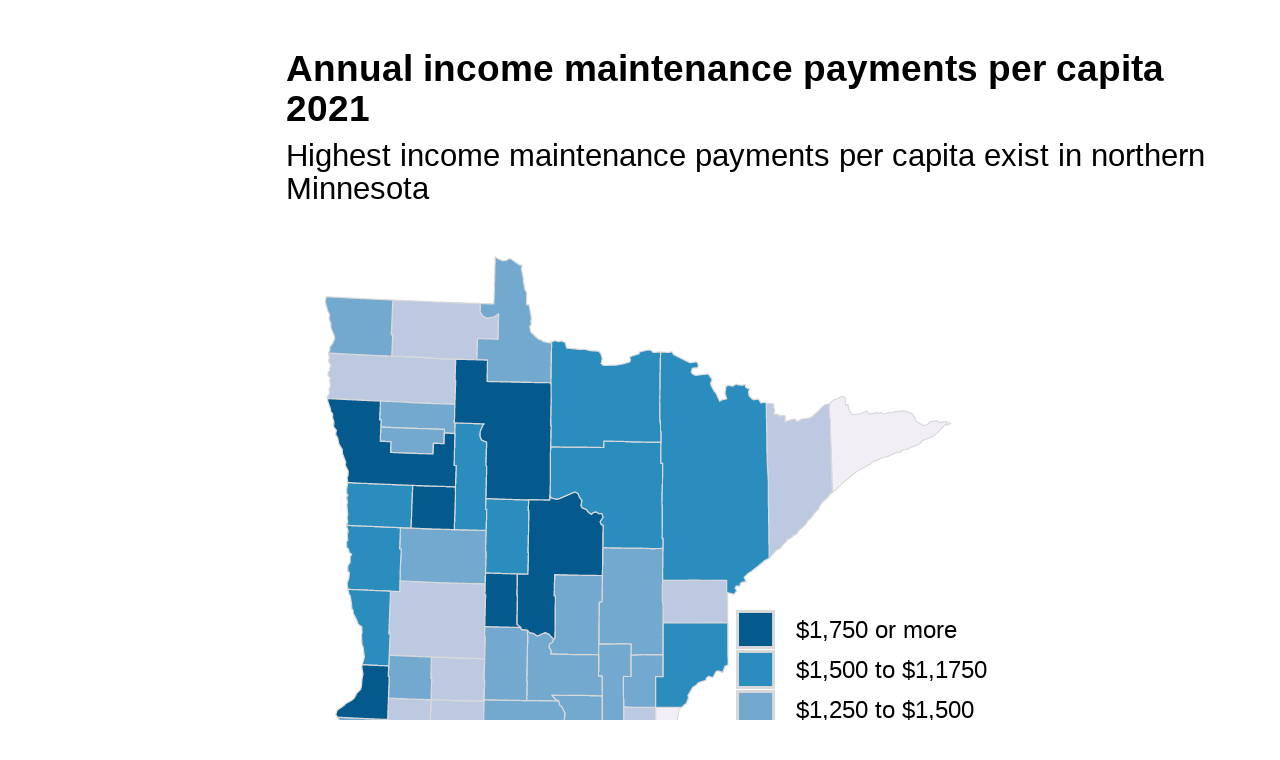

--- FILE ---
content_type: text/html
request_url: https://www.ruralmn.org/wp-content/uploads/2023/01/inc-maint-capita-map.html
body_size: 98611
content:
<!DOCTYPE html>
<html>
<head>
<meta charset="utf-8" />
<title>girafe</title>
<script>(function() {
  // If window.HTMLWidgets is already defined, then use it; otherwise create a
  // new object. This allows preceding code to set options that affect the
  // initialization process (though none currently exist).
  window.HTMLWidgets = window.HTMLWidgets || {};

  // See if we're running in a viewer pane. If not, we're in a web browser.
  var viewerMode = window.HTMLWidgets.viewerMode =
      /\bviewer_pane=1\b/.test(window.location);

  // See if we're running in Shiny mode. If not, it's a static document.
  // Note that static widgets can appear in both Shiny and static modes, but
  // obviously, Shiny widgets can only appear in Shiny apps/documents.
  var shinyMode = window.HTMLWidgets.shinyMode =
      typeof(window.Shiny) !== "undefined" && !!window.Shiny.outputBindings;

  // We can't count on jQuery being available, so we implement our own
  // version if necessary.
  function querySelectorAll(scope, selector) {
    if (typeof(jQuery) !== "undefined" && scope instanceof jQuery) {
      return scope.find(selector);
    }
    if (scope.querySelectorAll) {
      return scope.querySelectorAll(selector);
    }
  }

  function asArray(value) {
    if (value === null)
      return [];
    if ($.isArray(value))
      return value;
    return [value];
  }

  // Implement jQuery's extend
  function extend(target /*, ... */) {
    if (arguments.length == 1) {
      return target;
    }
    for (var i = 1; i < arguments.length; i++) {
      var source = arguments[i];
      for (var prop in source) {
        if (source.hasOwnProperty(prop)) {
          target[prop] = source[prop];
        }
      }
    }
    return target;
  }

  // IE8 doesn't support Array.forEach.
  function forEach(values, callback, thisArg) {
    if (values.forEach) {
      values.forEach(callback, thisArg);
    } else {
      for (var i = 0; i < values.length; i++) {
        callback.call(thisArg, values[i], i, values);
      }
    }
  }

  // Replaces the specified method with the return value of funcSource.
  //
  // Note that funcSource should not BE the new method, it should be a function
  // that RETURNS the new method. funcSource receives a single argument that is
  // the overridden method, it can be called from the new method. The overridden
  // method can be called like a regular function, it has the target permanently
  // bound to it so "this" will work correctly.
  function overrideMethod(target, methodName, funcSource) {
    var superFunc = target[methodName] || function() {};
    var superFuncBound = function() {
      return superFunc.apply(target, arguments);
    };
    target[methodName] = funcSource(superFuncBound);
  }

  // Add a method to delegator that, when invoked, calls
  // delegatee.methodName. If there is no such method on
  // the delegatee, but there was one on delegator before
  // delegateMethod was called, then the original version
  // is invoked instead.
  // For example:
  //
  // var a = {
  //   method1: function() { console.log('a1'); }
  //   method2: function() { console.log('a2'); }
  // };
  // var b = {
  //   method1: function() { console.log('b1'); }
  // };
  // delegateMethod(a, b, "method1");
  // delegateMethod(a, b, "method2");
  // a.method1();
  // a.method2();
  //
  // The output would be "b1", "a2".
  function delegateMethod(delegator, delegatee, methodName) {
    var inherited = delegator[methodName];
    delegator[methodName] = function() {
      var target = delegatee;
      var method = delegatee[methodName];

      // The method doesn't exist on the delegatee. Instead,
      // call the method on the delegator, if it exists.
      if (!method) {
        target = delegator;
        method = inherited;
      }

      if (method) {
        return method.apply(target, arguments);
      }
    };
  }

  // Implement a vague facsimilie of jQuery's data method
  function elementData(el, name, value) {
    if (arguments.length == 2) {
      return el["htmlwidget_data_" + name];
    } else if (arguments.length == 3) {
      el["htmlwidget_data_" + name] = value;
      return el;
    } else {
      throw new Error("Wrong number of arguments for elementData: " +
        arguments.length);
    }
  }

  // http://stackoverflow.com/questions/3446170/escape-string-for-use-in-javascript-regex
  function escapeRegExp(str) {
    return str.replace(/[\-\[\]\/\{\}\(\)\*\+\?\.\\\^\$\|]/g, "\\$&");
  }

  function hasClass(el, className) {
    var re = new RegExp("\\b" + escapeRegExp(className) + "\\b");
    return re.test(el.className);
  }

  // elements - array (or array-like object) of HTML elements
  // className - class name to test for
  // include - if true, only return elements with given className;
  //   if false, only return elements *without* given className
  function filterByClass(elements, className, include) {
    var results = [];
    for (var i = 0; i < elements.length; i++) {
      if (hasClass(elements[i], className) == include)
        results.push(elements[i]);
    }
    return results;
  }

  function on(obj, eventName, func) {
    if (obj.addEventListener) {
      obj.addEventListener(eventName, func, false);
    } else if (obj.attachEvent) {
      obj.attachEvent(eventName, func);
    }
  }

  function off(obj, eventName, func) {
    if (obj.removeEventListener)
      obj.removeEventListener(eventName, func, false);
    else if (obj.detachEvent) {
      obj.detachEvent(eventName, func);
    }
  }

  // Translate array of values to top/right/bottom/left, as usual with
  // the "padding" CSS property
  // https://developer.mozilla.org/en-US/docs/Web/CSS/padding
  function unpackPadding(value) {
    if (typeof(value) === "number")
      value = [value];
    if (value.length === 1) {
      return {top: value[0], right: value[0], bottom: value[0], left: value[0]};
    }
    if (value.length === 2) {
      return {top: value[0], right: value[1], bottom: value[0], left: value[1]};
    }
    if (value.length === 3) {
      return {top: value[0], right: value[1], bottom: value[2], left: value[1]};
    }
    if (value.length === 4) {
      return {top: value[0], right: value[1], bottom: value[2], left: value[3]};
    }
  }

  // Convert an unpacked padding object to a CSS value
  function paddingToCss(paddingObj) {
    return paddingObj.top + "px " + paddingObj.right + "px " + paddingObj.bottom + "px " + paddingObj.left + "px";
  }

  // Makes a number suitable for CSS
  function px(x) {
    if (typeof(x) === "number")
      return x + "px";
    else
      return x;
  }

  // Retrieves runtime widget sizing information for an element.
  // The return value is either null, or an object with fill, padding,
  // defaultWidth, defaultHeight fields.
  function sizingPolicy(el) {
    var sizingEl = document.querySelector("script[data-for='" + el.id + "'][type='application/htmlwidget-sizing']");
    if (!sizingEl)
      return null;
    var sp = JSON.parse(sizingEl.textContent || sizingEl.text || "{}");
    if (viewerMode) {
      return sp.viewer;
    } else {
      return sp.browser;
    }
  }

  // @param tasks Array of strings (or falsy value, in which case no-op).
  //   Each element must be a valid JavaScript expression that yields a
  //   function. Or, can be an array of objects with "code" and "data"
  //   properties; in this case, the "code" property should be a string
  //   of JS that's an expr that yields a function, and "data" should be
  //   an object that will be added as an additional argument when that
  //   function is called.
  // @param target The object that will be "this" for each function
  //   execution.
  // @param args Array of arguments to be passed to the functions. (The
  //   same arguments will be passed to all functions.)
  function evalAndRun(tasks, target, args) {
    if (tasks) {
      forEach(tasks, function(task) {
        var theseArgs = args;
        if (typeof(task) === "object") {
          theseArgs = theseArgs.concat([task.data]);
          task = task.code;
        }
        var taskFunc = tryEval(task);
        if (typeof(taskFunc) !== "function") {
          throw new Error("Task must be a function! Source:\n" + task);
        }
        taskFunc.apply(target, theseArgs);
      });
    }
  }

  // Attempt eval() both with and without enclosing in parentheses.
  // Note that enclosing coerces a function declaration into
  // an expression that eval() can parse
  // (otherwise, a SyntaxError is thrown)
  function tryEval(code) {
    var result = null;
    try {
      result = eval("(" + code + ")");
    } catch(error) {
      if (!(error instanceof SyntaxError)) {
        throw error;
      }
      try {
        result = eval(code);
      } catch(e) {
        if (e instanceof SyntaxError) {
          throw error;
        } else {
          throw e;
        }
      }
    }
    return result;
  }

  function initSizing(el) {
    var sizing = sizingPolicy(el);
    if (!sizing)
      return;

    var cel = document.getElementById("htmlwidget_container");
    if (!cel)
      return;

    if (typeof(sizing.padding) !== "undefined") {
      document.body.style.margin = "0";
      document.body.style.padding = paddingToCss(unpackPadding(sizing.padding));
    }

    if (sizing.fill) {
      document.body.style.overflow = "hidden";
      document.body.style.width = "100%";
      document.body.style.height = "100%";
      document.documentElement.style.width = "100%";
      document.documentElement.style.height = "100%";
      cel.style.position = "absolute";
      var pad = unpackPadding(sizing.padding);
      cel.style.top = pad.top + "px";
      cel.style.right = pad.right + "px";
      cel.style.bottom = pad.bottom + "px";
      cel.style.left = pad.left + "px";
      el.style.width = "100%";
      el.style.height = "100%";

      var rect = cel.getBoundingClientRect();

      return {
        getWidth: function() { return rect.width; },
        getHeight: function() { return rect.height; }
      };

    } else {
      el.style.width = px(sizing.width);
      el.style.height = px(sizing.height);

      var rect = cel.getBoundingClientRect();

      return {
        getWidth: function() { return rect.width; },
        getHeight: function() { return rect.height; }
      };
    }
  }

  // Default implementations for methods
  var defaults = {
    find: function(scope) {
      return querySelectorAll(scope, "." + this.name);
    },
    renderError: function(el, err) {
      var $el = $(el);

      this.clearError(el);

      // Add all these error classes, as Shiny does
      var errClass = "shiny-output-error";
      if (err.type !== null) {
        // use the classes of the error condition as CSS class names
        errClass = errClass + " " + $.map(asArray(err.type), function(type) {
          return errClass + "-" + type;
        }).join(" ");
      }
      errClass = errClass + " htmlwidgets-error";

      // Is el inline or block? If inline or inline-block, just display:none it
      // and add an inline error.
      var display = $el.css("display");
      $el.data("restore-display-mode", display);

      if (display === "inline" || display === "inline-block") {
        $el.hide();
        if (err.message !== "") {
          var errorSpan = $("<span>").addClass(errClass);
          errorSpan.text(err.message);
          $el.after(errorSpan);
        }
      } else if (display === "block") {
        // If block, add an error just after the el, set visibility:none on the
        // el, and position the error to be on top of the el.
        // Mark it with a unique ID and CSS class so we can remove it later.
        $el.css("visibility", "hidden");
        if (err.message !== "") {
          var errorDiv = $("<div>").addClass(errClass).css("position", "absolute")
            .css("top", el.offsetTop)
            .css("left", el.offsetLeft)
            // setting width can push out the page size, forcing otherwise
            // unnecessary scrollbars to appear and making it impossible for
            // the element to shrink; so use max-width instead
            .css("maxWidth", el.offsetWidth)
            .css("height", el.offsetHeight);
          errorDiv.text(err.message);
          $el.after(errorDiv);

          // Really dumb way to keep the size/position of the error in sync with
          // the parent element as the window is resized or whatever.
          var intId = setInterval(function() {
            if (!errorDiv[0].parentElement) {
              clearInterval(intId);
              return;
            }
            errorDiv
              .css("top", el.offsetTop)
              .css("left", el.offsetLeft)
              .css("maxWidth", el.offsetWidth)
              .css("height", el.offsetHeight);
          }, 500);
        }
      }
    },
    clearError: function(el) {
      var $el = $(el);
      var display = $el.data("restore-display-mode");
      $el.data("restore-display-mode", null);

      if (display === "inline" || display === "inline-block") {
        if (display)
          $el.css("display", display);
        $(el.nextSibling).filter(".htmlwidgets-error").remove();
      } else if (display === "block"){
        $el.css("visibility", "inherit");
        $(el.nextSibling).filter(".htmlwidgets-error").remove();
      }
    },
    sizing: {}
  };

  // Called by widget bindings to register a new type of widget. The definition
  // object can contain the following properties:
  // - name (required) - A string indicating the binding name, which will be
  //   used by default as the CSS classname to look for.
  // - initialize (optional) - A function(el) that will be called once per
  //   widget element; if a value is returned, it will be passed as the third
  //   value to renderValue.
  // - renderValue (required) - A function(el, data, initValue) that will be
  //   called with data. Static contexts will cause this to be called once per
  //   element; Shiny apps will cause this to be called multiple times per
  //   element, as the data changes.
  window.HTMLWidgets.widget = function(definition) {
    if (!definition.name) {
      throw new Error("Widget must have a name");
    }
    if (!definition.type) {
      throw new Error("Widget must have a type");
    }
    // Currently we only support output widgets
    if (definition.type !== "output") {
      throw new Error("Unrecognized widget type '" + definition.type + "'");
    }
    // TODO: Verify that .name is a valid CSS classname

    // Support new-style instance-bound definitions. Old-style class-bound
    // definitions have one widget "object" per widget per type/class of
    // widget; the renderValue and resize methods on such widget objects
    // take el and instance arguments, because the widget object can't
    // store them. New-style instance-bound definitions have one widget
    // object per widget instance; the definition that's passed in doesn't
    // provide renderValue or resize methods at all, just the single method
    //   factory(el, width, height)
    // which returns an object that has renderValue(x) and resize(w, h).
    // This enables a far more natural programming style for the widget
    // author, who can store per-instance state using either OO-style
    // instance fields or functional-style closure variables (I guess this
    // is in contrast to what can only be called C-style pseudo-OO which is
    // what we required before).
    if (definition.factory) {
      definition = createLegacyDefinitionAdapter(definition);
    }

    if (!definition.renderValue) {
      throw new Error("Widget must have a renderValue function");
    }

    // For static rendering (non-Shiny), use a simple widget registration
    // scheme. We also use this scheme for Shiny apps/documents that also
    // contain static widgets.
    window.HTMLWidgets.widgets = window.HTMLWidgets.widgets || [];
    // Merge defaults into the definition; don't mutate the original definition.
    var staticBinding = extend({}, defaults, definition);
    overrideMethod(staticBinding, "find", function(superfunc) {
      return function(scope) {
        var results = superfunc(scope);
        // Filter out Shiny outputs, we only want the static kind
        return filterByClass(results, "html-widget-output", false);
      };
    });
    window.HTMLWidgets.widgets.push(staticBinding);

    if (shinyMode) {
      // Shiny is running. Register the definition with an output binding.
      // The definition itself will not be the output binding, instead
      // we will make an output binding object that delegates to the
      // definition. This is because we foolishly used the same method
      // name (renderValue) for htmlwidgets definition and Shiny bindings
      // but they actually have quite different semantics (the Shiny
      // bindings receive data that includes lots of metadata that it
      // strips off before calling htmlwidgets renderValue). We can't
      // just ignore the difference because in some widgets it's helpful
      // to call this.renderValue() from inside of resize(), and if
      // we're not delegating, then that call will go to the Shiny
      // version instead of the htmlwidgets version.

      // Merge defaults with definition, without mutating either.
      var bindingDef = extend({}, defaults, definition);

      // This object will be our actual Shiny binding.
      var shinyBinding = new Shiny.OutputBinding();

      // With a few exceptions, we'll want to simply use the bindingDef's
      // version of methods if they are available, otherwise fall back to
      // Shiny's defaults. NOTE: If Shiny's output bindings gain additional
      // methods in the future, and we want them to be overrideable by
      // HTMLWidget binding definitions, then we'll need to add them to this
      // list.
      delegateMethod(shinyBinding, bindingDef, "getId");
      delegateMethod(shinyBinding, bindingDef, "onValueChange");
      delegateMethod(shinyBinding, bindingDef, "onValueError");
      delegateMethod(shinyBinding, bindingDef, "renderError");
      delegateMethod(shinyBinding, bindingDef, "clearError");
      delegateMethod(shinyBinding, bindingDef, "showProgress");

      // The find, renderValue, and resize are handled differently, because we
      // want to actually decorate the behavior of the bindingDef methods.

      shinyBinding.find = function(scope) {
        var results = bindingDef.find(scope);

        // Only return elements that are Shiny outputs, not static ones
        var dynamicResults = results.filter(".html-widget-output");

        // It's possible that whatever caused Shiny to think there might be
        // new dynamic outputs, also caused there to be new static outputs.
        // Since there might be lots of different htmlwidgets bindings, we
        // schedule execution for later--no need to staticRender multiple
        // times.
        if (results.length !== dynamicResults.length)
          scheduleStaticRender();

        return dynamicResults;
      };

      // Wrap renderValue to handle initialization, which unfortunately isn't
      // supported natively by Shiny at the time of this writing.

      shinyBinding.renderValue = function(el, data) {
        Shiny.renderDependencies(data.deps);
        // Resolve strings marked as javascript literals to objects
        if (!(data.evals instanceof Array)) data.evals = [data.evals];
        for (var i = 0; data.evals && i < data.evals.length; i++) {
          window.HTMLWidgets.evaluateStringMember(data.x, data.evals[i]);
        }
        if (!bindingDef.renderOnNullValue) {
          if (data.x === null) {
            el.style.visibility = "hidden";
            return;
          } else {
            el.style.visibility = "inherit";
          }
        }
        if (!elementData(el, "initialized")) {
          initSizing(el);

          elementData(el, "initialized", true);
          if (bindingDef.initialize) {
            var rect = el.getBoundingClientRect();
            var result = bindingDef.initialize(el, rect.width, rect.height);
            elementData(el, "init_result", result);
          }
        }
        bindingDef.renderValue(el, data.x, elementData(el, "init_result"));
        evalAndRun(data.jsHooks.render, elementData(el, "init_result"), [el, data.x]);
      };

      // Only override resize if bindingDef implements it
      if (bindingDef.resize) {
        shinyBinding.resize = function(el, width, height) {
          // Shiny can call resize before initialize/renderValue have been
          // called, which doesn't make sense for widgets.
          if (elementData(el, "initialized")) {
            bindingDef.resize(el, width, height, elementData(el, "init_result"));
          }
        };
      }

      Shiny.outputBindings.register(shinyBinding, bindingDef.name);
    }
  };

  var scheduleStaticRenderTimerId = null;
  function scheduleStaticRender() {
    if (!scheduleStaticRenderTimerId) {
      scheduleStaticRenderTimerId = setTimeout(function() {
        scheduleStaticRenderTimerId = null;
        window.HTMLWidgets.staticRender();
      }, 1);
    }
  }

  // Render static widgets after the document finishes loading
  // Statically render all elements that are of this widget's class
  window.HTMLWidgets.staticRender = function() {
    var bindings = window.HTMLWidgets.widgets || [];
    forEach(bindings, function(binding) {
      var matches = binding.find(document.documentElement);
      forEach(matches, function(el) {
        var sizeObj = initSizing(el, binding);

        var getSize = function(el) {
          if (sizeObj) {
            return {w: sizeObj.getWidth(), h: sizeObj.getHeight()}
          } else {
            var rect = el.getBoundingClientRect();
            return {w: rect.width, h: rect.height}
          }
        };

        if (hasClass(el, "html-widget-static-bound"))
          return;
        el.className = el.className + " html-widget-static-bound";

        var initResult;
        if (binding.initialize) {
          var size = getSize(el);
          initResult = binding.initialize(el, size.w, size.h);
          elementData(el, "init_result", initResult);
        }

        if (binding.resize) {
          var lastSize = getSize(el);
          var resizeHandler = function(e) {
            var size = getSize(el);
            if (size.w === 0 && size.h === 0)
              return;
            if (size.w === lastSize.w && size.h === lastSize.h)
              return;
            lastSize = size;
            binding.resize(el, size.w, size.h, initResult);
          };

          on(window, "resize", resizeHandler);

          // This is needed for cases where we're running in a Shiny
          // app, but the widget itself is not a Shiny output, but
          // rather a simple static widget. One example of this is
          // an rmarkdown document that has runtime:shiny and widget
          // that isn't in a render function. Shiny only knows to
          // call resize handlers for Shiny outputs, not for static
          // widgets, so we do it ourselves.
          if (window.jQuery) {
            window.jQuery(document).on(
              "shown.htmlwidgets shown.bs.tab.htmlwidgets shown.bs.collapse.htmlwidgets",
              resizeHandler
            );
            window.jQuery(document).on(
              "hidden.htmlwidgets hidden.bs.tab.htmlwidgets hidden.bs.collapse.htmlwidgets",
              resizeHandler
            );
          }

          // This is needed for the specific case of ioslides, which
          // flips slides between display:none and display:block.
          // Ideally we would not have to have ioslide-specific code
          // here, but rather have ioslides raise a generic event,
          // but the rmarkdown package just went to CRAN so the
          // window to getting that fixed may be long.
          if (window.addEventListener) {
            // It's OK to limit this to window.addEventListener
            // browsers because ioslides itself only supports
            // such browsers.
            on(document, "slideenter", resizeHandler);
            on(document, "slideleave", resizeHandler);
          }
        }

        var scriptData = document.querySelector("script[data-for='" + el.id + "'][type='application/json']");
        if (scriptData) {
          var data = JSON.parse(scriptData.textContent || scriptData.text);
          // Resolve strings marked as javascript literals to objects
          if (!(data.evals instanceof Array)) data.evals = [data.evals];
          for (var k = 0; data.evals && k < data.evals.length; k++) {
            window.HTMLWidgets.evaluateStringMember(data.x, data.evals[k]);
          }
          binding.renderValue(el, data.x, initResult);
          evalAndRun(data.jsHooks.render, initResult, [el, data.x]);
        }
      });
    });

    invokePostRenderHandlers();
  }


  function has_jQuery3() {
    if (!window.jQuery) {
      return false;
    }
    var $version = window.jQuery.fn.jquery;
    var $major_version = parseInt($version.split(".")[0]);
    return $major_version >= 3;
  }

  /*
  / Shiny 1.4 bumped jQuery from 1.x to 3.x which means jQuery's
  / on-ready handler (i.e., $(fn)) is now asyncronous (i.e., it now
  / really means $(setTimeout(fn)).
  / https://jquery.com/upgrade-guide/3.0/#breaking-change-document-ready-handlers-are-now-asynchronous
  /
  / Since Shiny uses $() to schedule initShiny, shiny>=1.4 calls initShiny
  / one tick later than it did before, which means staticRender() is
  / called renderValue() earlier than (advanced) widget authors might be expecting.
  / https://github.com/rstudio/shiny/issues/2630
  /
  / For a concrete example, leaflet has some methods (e.g., updateBounds)
  / which reference Shiny methods registered in initShiny (e.g., setInputValue).
  / Since leaflet is privy to this life-cycle, it knows to use setTimeout() to
  / delay execution of those methods (until Shiny methods are ready)
  / https://github.com/rstudio/leaflet/blob/18ec981/javascript/src/index.js#L266-L268
  /
  / Ideally widget authors wouldn't need to use this setTimeout() hack that
  / leaflet uses to call Shiny methods on a staticRender(). In the long run,
  / the logic initShiny should be broken up so that method registration happens
  / right away, but binding happens later.
  */
  function maybeStaticRenderLater() {
    if (shinyMode && has_jQuery3()) {
      window.jQuery(window.HTMLWidgets.staticRender);
    } else {
      window.HTMLWidgets.staticRender();
    }
  }

  if (document.addEventListener) {
    document.addEventListener("DOMContentLoaded", function() {
      document.removeEventListener("DOMContentLoaded", arguments.callee, false);
      maybeStaticRenderLater();
    }, false);
  } else if (document.attachEvent) {
    document.attachEvent("onreadystatechange", function() {
      if (document.readyState === "complete") {
        document.detachEvent("onreadystatechange", arguments.callee);
        maybeStaticRenderLater();
      }
    });
  }


  window.HTMLWidgets.getAttachmentUrl = function(depname, key) {
    // If no key, default to the first item
    if (typeof(key) === "undefined")
      key = 1;

    var link = document.getElementById(depname + "-" + key + "-attachment");
    if (!link) {
      throw new Error("Attachment " + depname + "/" + key + " not found in document");
    }
    return link.getAttribute("href");
  };

  window.HTMLWidgets.dataframeToD3 = function(df) {
    var names = [];
    var length;
    for (var name in df) {
        if (df.hasOwnProperty(name))
            names.push(name);
        if (typeof(df[name]) !== "object" || typeof(df[name].length) === "undefined") {
            throw new Error("All fields must be arrays");
        } else if (typeof(length) !== "undefined" && length !== df[name].length) {
            throw new Error("All fields must be arrays of the same length");
        }
        length = df[name].length;
    }
    var results = [];
    var item;
    for (var row = 0; row < length; row++) {
        item = {};
        for (var col = 0; col < names.length; col++) {
            item[names[col]] = df[names[col]][row];
        }
        results.push(item);
    }
    return results;
  };

  window.HTMLWidgets.transposeArray2D = function(array) {
      if (array.length === 0) return array;
      var newArray = array[0].map(function(col, i) {
          return array.map(function(row) {
              return row[i]
          })
      });
      return newArray;
  };
  // Split value at splitChar, but allow splitChar to be escaped
  // using escapeChar. Any other characters escaped by escapeChar
  // will be included as usual (including escapeChar itself).
  function splitWithEscape(value, splitChar, escapeChar) {
    var results = [];
    var escapeMode = false;
    var currentResult = "";
    for (var pos = 0; pos < value.length; pos++) {
      if (!escapeMode) {
        if (value[pos] === splitChar) {
          results.push(currentResult);
          currentResult = "";
        } else if (value[pos] === escapeChar) {
          escapeMode = true;
        } else {
          currentResult += value[pos];
        }
      } else {
        currentResult += value[pos];
        escapeMode = false;
      }
    }
    if (currentResult !== "") {
      results.push(currentResult);
    }
    return results;
  }
  // Function authored by Yihui/JJ Allaire
  window.HTMLWidgets.evaluateStringMember = function(o, member) {
    var parts = splitWithEscape(member, '.', '\\');
    for (var i = 0, l = parts.length; i < l; i++) {
      var part = parts[i];
      // part may be a character or 'numeric' member name
      if (o !== null && typeof o === "object" && part in o) {
        if (i == (l - 1)) { // if we are at the end of the line then evalulate
          if (typeof o[part] === "string")
            o[part] = tryEval(o[part]);
        } else { // otherwise continue to next embedded object
          o = o[part];
        }
      }
    }
  };

  // Retrieve the HTMLWidget instance (i.e. the return value of an
  // HTMLWidget binding's initialize() or factory() function)
  // associated with an element, or null if none.
  window.HTMLWidgets.getInstance = function(el) {
    return elementData(el, "init_result");
  };

  // Finds the first element in the scope that matches the selector,
  // and returns the HTMLWidget instance (i.e. the return value of
  // an HTMLWidget binding's initialize() or factory() function)
  // associated with that element, if any. If no element matches the
  // selector, or the first matching element has no HTMLWidget
  // instance associated with it, then null is returned.
  //
  // The scope argument is optional, and defaults to window.document.
  window.HTMLWidgets.find = function(scope, selector) {
    if (arguments.length == 1) {
      selector = scope;
      scope = document;
    }

    var el = scope.querySelector(selector);
    if (el === null) {
      return null;
    } else {
      return window.HTMLWidgets.getInstance(el);
    }
  };

  // Finds all elements in the scope that match the selector, and
  // returns the HTMLWidget instances (i.e. the return values of
  // an HTMLWidget binding's initialize() or factory() function)
  // associated with the elements, in an array. If elements that
  // match the selector don't have an associated HTMLWidget
  // instance, the returned array will contain nulls.
  //
  // The scope argument is optional, and defaults to window.document.
  window.HTMLWidgets.findAll = function(scope, selector) {
    if (arguments.length == 1) {
      selector = scope;
      scope = document;
    }

    var nodes = scope.querySelectorAll(selector);
    var results = [];
    for (var i = 0; i < nodes.length; i++) {
      results.push(window.HTMLWidgets.getInstance(nodes[i]));
    }
    return results;
  };

  var postRenderHandlers = [];
  function invokePostRenderHandlers() {
    while (postRenderHandlers.length) {
      var handler = postRenderHandlers.shift();
      if (handler) {
        handler();
      }
    }
  }

  // Register the given callback function to be invoked after the
  // next time static widgets are rendered.
  window.HTMLWidgets.addPostRenderHandler = function(callback) {
    postRenderHandlers.push(callback);
  };

  // Takes a new-style instance-bound definition, and returns an
  // old-style class-bound definition. This saves us from having
  // to rewrite all the logic in this file to accomodate both
  // types of definitions.
  function createLegacyDefinitionAdapter(defn) {
    var result = {
      name: defn.name,
      type: defn.type,
      initialize: function(el, width, height) {
        return defn.factory(el, width, height);
      },
      renderValue: function(el, x, instance) {
        return instance.renderValue(x);
      },
      resize: function(el, width, height, instance) {
        return instance.resize(width, height);
      }
    };

    if (defn.find)
      result.find = defn.find;
    if (defn.renderError)
      result.renderError = defn.renderError;
    if (defn.clearError)
      result.clearError = defn.clearError;

    return result;
  }
})();
</script>
<script>// https://d3js.org/d3-selection/ v1.4.2 Copyright 2020 Mike Bostock
!function(t,n){"object"==typeof exports&&"undefined"!=typeof module?n(exports):"function"==typeof define&&define.amd?define(["exports"],n):n((t=t||self).d3=t.d3||{})}(this,function(t){"use strict";var n="http://www.w3.org/1999/xhtml",e={svg:"http://www.w3.org/2000/svg",xhtml:n,xlink:"http://www.w3.org/1999/xlink",xml:"http://www.w3.org/XML/1998/namespace",xmlns:"http://www.w3.org/2000/xmlns/"};function r(t){var n=t+="",r=n.indexOf(":");return r>=0&&"xmlns"!==(n=t.slice(0,r))&&(t=t.slice(r+1)),e.hasOwnProperty(n)?{space:e[n],local:t}:t}function i(t){var e=r(t);return(e.local?function(t){return function(){return this.ownerDocument.createElementNS(t.space,t.local)}}:function(t){return function(){var e=this.ownerDocument,r=this.namespaceURI;return r===n&&e.documentElement.namespaceURI===n?e.createElement(t):e.createElementNS(r,t)}})(e)}function o(){}function u(t){return null==t?o:function(){return this.querySelector(t)}}function c(){return[]}function s(t){return null==t?c:function(){return this.querySelectorAll(t)}}function a(t){return function(){return this.matches(t)}}function l(t){return new Array(t.length)}function f(t,n){this.ownerDocument=t.ownerDocument,this.namespaceURI=t.namespaceURI,this._next=null,this._parent=t,this.__data__=n}f.prototype={constructor:f,appendChild:function(t){return this._parent.insertBefore(t,this._next)},insertBefore:function(t,n){return this._parent.insertBefore(t,n)},querySelector:function(t){return this._parent.querySelector(t)},querySelectorAll:function(t){return this._parent.querySelectorAll(t)}};var h="$";function p(t,n,e,r,i,o){for(var u,c=0,s=n.length,a=o.length;c<a;++c)(u=n[c])?(u.__data__=o[c],r[c]=u):e[c]=new f(t,o[c]);for(;c<s;++c)(u=n[c])&&(i[c]=u)}function _(t,n,e,r,i,o,u){var c,s,a,l={},p=n.length,_=o.length,v=new Array(p);for(c=0;c<p;++c)(s=n[c])&&(v[c]=a=h+u.call(s,s.__data__,c,n),a in l?i[c]=s:l[a]=s);for(c=0;c<_;++c)(s=l[a=h+u.call(t,o[c],c,o)])?(r[c]=s,s.__data__=o[c],l[a]=null):e[c]=new f(t,o[c]);for(c=0;c<p;++c)(s=n[c])&&l[v[c]]===s&&(i[c]=s)}function v(t,n){return t<n?-1:t>n?1:t>=n?0:NaN}function d(t){return t.ownerDocument&&t.ownerDocument.defaultView||t.document&&t||t.defaultView}function y(t,n){return t.style.getPropertyValue(n)||d(t).getComputedStyle(t,null).getPropertyValue(n)}function m(t){return t.trim().split(/^|\s+/)}function g(t){return t.classList||new w(t)}function w(t){this._node=t,this._names=m(t.getAttribute("class")||"")}function A(t,n){for(var e=g(t),r=-1,i=n.length;++r<i;)e.add(n[r])}function x(t,n){for(var e=g(t),r=-1,i=n.length;++r<i;)e.remove(n[r])}function S(){this.textContent=""}function b(){this.innerHTML=""}function E(){this.nextSibling&&this.parentNode.appendChild(this)}function N(){this.previousSibling&&this.parentNode.insertBefore(this,this.parentNode.firstChild)}function P(){return null}function C(){var t=this.parentNode;t&&t.removeChild(this)}function L(){var t=this.cloneNode(!1),n=this.parentNode;return n?n.insertBefore(t,this.nextSibling):t}function T(){var t=this.cloneNode(!0),n=this.parentNode;return n?n.insertBefore(t,this.nextSibling):t}w.prototype={add:function(t){this._names.indexOf(t)<0&&(this._names.push(t),this._node.setAttribute("class",this._names.join(" ")))},remove:function(t){var n=this._names.indexOf(t);n>=0&&(this._names.splice(n,1),this._node.setAttribute("class",this._names.join(" ")))},contains:function(t){return this._names.indexOf(t)>=0}};var B={};(t.event=null,"undefined"!=typeof document)&&("onmouseenter"in document.documentElement||(B={mouseenter:"mouseover",mouseleave:"mouseout"}));function q(t,n,e){return t=D(t,n,e),function(n){var e=n.relatedTarget;e&&(e===this||8&e.compareDocumentPosition(this))||t.call(this,n)}}function D(n,e,r){return function(i){var o=t.event;t.event=i;try{n.call(this,this.__data__,e,r)}finally{t.event=o}}}function M(t){return function(){var n=this.__on;if(n){for(var e,r=0,i=-1,o=n.length;r<o;++r)e=n[r],t.type&&e.type!==t.type||e.name!==t.name?n[++i]=e:this.removeEventListener(e.type,e.listener,e.capture);++i?n.length=i:delete this.__on}}}function O(t,n,e){var r=B.hasOwnProperty(t.type)?q:D;return function(i,o,u){var c,s=this.__on,a=r(n,o,u);if(s)for(var l=0,f=s.length;l<f;++l)if((c=s[l]).type===t.type&&c.name===t.name)return this.removeEventListener(c.type,c.listener,c.capture),this.addEventListener(c.type,c.listener=a,c.capture=e),void(c.value=n);this.addEventListener(t.type,a,e),c={type:t.type,name:t.name,value:n,listener:a,capture:e},s?s.push(c):this.__on=[c]}}function V(t,n,e){var r=d(t),i=r.CustomEvent;"function"==typeof i?i=new i(n,e):(i=r.document.createEvent("Event"),e?(i.initEvent(n,e.bubbles,e.cancelable),i.detail=e.detail):i.initEvent(n,!1,!1)),t.dispatchEvent(i)}var j=[null];function R(t,n){this._groups=t,this._parents=n}function H(){return new R([[document.documentElement]],j)}function I(t){return"string"==typeof t?new R([[document.querySelector(t)]],[document.documentElement]):new R([[t]],j)}R.prototype=H.prototype={constructor:R,select:function(t){"function"!=typeof t&&(t=u(t));for(var n=this._groups,e=n.length,r=new Array(e),i=0;i<e;++i)for(var o,c,s=n[i],a=s.length,l=r[i]=new Array(a),f=0;f<a;++f)(o=s[f])&&(c=t.call(o,o.__data__,f,s))&&("__data__"in o&&(c.__data__=o.__data__),l[f]=c);return new R(r,this._parents)},selectAll:function(t){"function"!=typeof t&&(t=s(t));for(var n=this._groups,e=n.length,r=[],i=[],o=0;o<e;++o)for(var u,c=n[o],a=c.length,l=0;l<a;++l)(u=c[l])&&(r.push(t.call(u,u.__data__,l,c)),i.push(u));return new R(r,i)},filter:function(t){"function"!=typeof t&&(t=a(t));for(var n=this._groups,e=n.length,r=new Array(e),i=0;i<e;++i)for(var o,u=n[i],c=u.length,s=r[i]=[],l=0;l<c;++l)(o=u[l])&&t.call(o,o.__data__,l,u)&&s.push(o);return new R(r,this._parents)},data:function(t,n){if(!t)return d=new Array(this.size()),l=-1,this.each(function(t){d[++l]=t}),d;var e,r=n?_:p,i=this._parents,o=this._groups;"function"!=typeof t&&(e=t,t=function(){return e});for(var u=o.length,c=new Array(u),s=new Array(u),a=new Array(u),l=0;l<u;++l){var f=i[l],h=o[l],v=h.length,d=t.call(f,f&&f.__data__,l,i),y=d.length,m=s[l]=new Array(y),g=c[l]=new Array(y);r(f,h,m,g,a[l]=new Array(v),d,n);for(var w,A,x=0,S=0;x<y;++x)if(w=m[x]){for(x>=S&&(S=x+1);!(A=g[S])&&++S<y;);w._next=A||null}}return(c=new R(c,i))._enter=s,c._exit=a,c},enter:function(){return new R(this._enter||this._groups.map(l),this._parents)},exit:function(){return new R(this._exit||this._groups.map(l),this._parents)},join:function(t,n,e){var r=this.enter(),i=this,o=this.exit();return r="function"==typeof t?t(r):r.append(t+""),null!=n&&(i=n(i)),null==e?o.remove():e(o),r&&i?r.merge(i).order():i},merge:function(t){for(var n=this._groups,e=t._groups,r=n.length,i=e.length,o=Math.min(r,i),u=new Array(r),c=0;c<o;++c)for(var s,a=n[c],l=e[c],f=a.length,h=u[c]=new Array(f),p=0;p<f;++p)(s=a[p]||l[p])&&(h[p]=s);for(;c<r;++c)u[c]=n[c];return new R(u,this._parents)},order:function(){for(var t=this._groups,n=-1,e=t.length;++n<e;)for(var r,i=t[n],o=i.length-1,u=i[o];--o>=0;)(r=i[o])&&(u&&4^r.compareDocumentPosition(u)&&u.parentNode.insertBefore(r,u),u=r);return this},sort:function(t){function n(n,e){return n&&e?t(n.__data__,e.__data__):!n-!e}t||(t=v);for(var e=this._groups,r=e.length,i=new Array(r),o=0;o<r;++o){for(var u,c=e[o],s=c.length,a=i[o]=new Array(s),l=0;l<s;++l)(u=c[l])&&(a[l]=u);a.sort(n)}return new R(i,this._parents).order()},call:function(){var t=arguments[0];return arguments[0]=this,t.apply(null,arguments),this},nodes:function(){var t=new Array(this.size()),n=-1;return this.each(function(){t[++n]=this}),t},node:function(){for(var t=this._groups,n=0,e=t.length;n<e;++n)for(var r=t[n],i=0,o=r.length;i<o;++i){var u=r[i];if(u)return u}return null},size:function(){var t=0;return this.each(function(){++t}),t},empty:function(){return!this.node()},each:function(t){for(var n=this._groups,e=0,r=n.length;e<r;++e)for(var i,o=n[e],u=0,c=o.length;u<c;++u)(i=o[u])&&t.call(i,i.__data__,u,o);return this},attr:function(t,n){var e=r(t);if(arguments.length<2){var i=this.node();return e.local?i.getAttributeNS(e.space,e.local):i.getAttribute(e)}return this.each((null==n?e.local?function(t){return function(){this.removeAttributeNS(t.space,t.local)}}:function(t){return function(){this.removeAttribute(t)}}:"function"==typeof n?e.local?function(t,n){return function(){var e=n.apply(this,arguments);null==e?this.removeAttributeNS(t.space,t.local):this.setAttributeNS(t.space,t.local,e)}}:function(t,n){return function(){var e=n.apply(this,arguments);null==e?this.removeAttribute(t):this.setAttribute(t,e)}}:e.local?function(t,n){return function(){this.setAttributeNS(t.space,t.local,n)}}:function(t,n){return function(){this.setAttribute(t,n)}})(e,n))},style:function(t,n,e){return arguments.length>1?this.each((null==n?function(t){return function(){this.style.removeProperty(t)}}:"function"==typeof n?function(t,n,e){return function(){var r=n.apply(this,arguments);null==r?this.style.removeProperty(t):this.style.setProperty(t,r,e)}}:function(t,n,e){return function(){this.style.setProperty(t,n,e)}})(t,n,null==e?"":e)):y(this.node(),t)},property:function(t,n){return arguments.length>1?this.each((null==n?function(t){return function(){delete this[t]}}:"function"==typeof n?function(t,n){return function(){var e=n.apply(this,arguments);null==e?delete this[t]:this[t]=e}}:function(t,n){return function(){this[t]=n}})(t,n)):this.node()[t]},classed:function(t,n){var e=m(t+"");if(arguments.length<2){for(var r=g(this.node()),i=-1,o=e.length;++i<o;)if(!r.contains(e[i]))return!1;return!0}return this.each(("function"==typeof n?function(t,n){return function(){(n.apply(this,arguments)?A:x)(this,t)}}:n?function(t){return function(){A(this,t)}}:function(t){return function(){x(this,t)}})(e,n))},text:function(t){return arguments.length?this.each(null==t?S:("function"==typeof t?function(t){return function(){var n=t.apply(this,arguments);this.textContent=null==n?"":n}}:function(t){return function(){this.textContent=t}})(t)):this.node().textContent},html:function(t){return arguments.length?this.each(null==t?b:("function"==typeof t?function(t){return function(){var n=t.apply(this,arguments);this.innerHTML=null==n?"":n}}:function(t){return function(){this.innerHTML=t}})(t)):this.node().innerHTML},raise:function(){return this.each(E)},lower:function(){return this.each(N)},append:function(t){var n="function"==typeof t?t:i(t);return this.select(function(){return this.appendChild(n.apply(this,arguments))})},insert:function(t,n){var e="function"==typeof t?t:i(t),r=null==n?P:"function"==typeof n?n:u(n);return this.select(function(){return this.insertBefore(e.apply(this,arguments),r.apply(this,arguments)||null)})},remove:function(){return this.each(C)},clone:function(t){return this.select(t?T:L)},datum:function(t){return arguments.length?this.property("__data__",t):this.node().__data__},on:function(t,n,e){var r,i,o=function(t){return t.trim().split(/^|\s+/).map(function(t){var n="",e=t.indexOf(".");return e>=0&&(n=t.slice(e+1),t=t.slice(0,e)),{type:t,name:n}})}(t+""),u=o.length;if(!(arguments.length<2)){for(c=n?O:M,null==e&&(e=!1),r=0;r<u;++r)this.each(c(o[r],n,e));return this}var c=this.node().__on;if(c)for(var s,a=0,l=c.length;a<l;++a)for(r=0,s=c[a];r<u;++r)if((i=o[r]).type===s.type&&i.name===s.name)return s.value},dispatch:function(t,n){return this.each(("function"==typeof n?function(t,n){return function(){return V(this,t,n.apply(this,arguments))}}:function(t,n){return function(){return V(this,t,n)}})(t,n))}};var U=0;function z(){return new G}function G(){this._="@"+(++U).toString(36)}function X(){for(var n,e=t.event;n=e.sourceEvent;)e=n;return e}function k(t,n){var e=t.ownerSVGElement||t;if(e.createSVGPoint){var r=e.createSVGPoint();return r.x=n.clientX,r.y=n.clientY,[(r=r.matrixTransform(t.getScreenCTM().inverse())).x,r.y]}var i=t.getBoundingClientRect();return[n.clientX-i.left-t.clientLeft,n.clientY-i.top-t.clientTop]}G.prototype=z.prototype={constructor:G,get:function(t){for(var n=this._;!(n in t);)if(!(t=t.parentNode))return;return t[n]},set:function(t,n){return t[this._]=n},remove:function(t){return this._ in t&&delete t[this._]},toString:function(){return this._}},t.clientPoint=k,t.create=function(t){return I(i(t).call(document.documentElement))},t.creator=i,t.customEvent=function(n,e,r,i){var o=t.event;n.sourceEvent=t.event,t.event=n;try{return e.apply(r,i)}finally{t.event=o}},t.local=z,t.matcher=a,t.mouse=function(t){var n=X();return n.changedTouches&&(n=n.changedTouches[0]),k(t,n)},t.namespace=r,t.namespaces=e,t.select=I,t.selectAll=function(t){return"string"==typeof t?new R([document.querySelectorAll(t)],[document.documentElement]):new R([null==t?[]:t],j)},t.selection=H,t.selector=u,t.selectorAll=s,t.style=y,t.touch=function(t,n,e){arguments.length<3&&(e=n,n=X().changedTouches);for(var r,i=0,o=n?n.length:0;i<o;++i)if((r=n[i]).identifier===e)return k(t,r);return null},t.touches=function(t,n){null==n&&(n=X().touches);for(var e=0,r=n?n.length:0,i=new Array(r);e<r;++e)i[e]=k(t,n[e]);return i},t.window=d,Object.defineProperty(t,"__esModule",{value:!0})});

// https://d3js.org/d3-color/ v1.4.1 Copyright 2020 Mike Bostock
!function(t,e){"object"==typeof exports&&"undefined"!=typeof module?e(exports):"function"==typeof define&&define.amd?define(["exports"],e):e((t=t||self).d3=t.d3||{})}(this,function(t){"use strict";function e(t,e,n){t.prototype=e.prototype=n,n.constructor=t}function n(t,e){var n=Object.create(t.prototype);for(var i in e)n[i]=e[i];return n}function i(){}var r="\\s*([+-]?\\d+)\\s*",a="\\s*([+-]?\\d*\\.?\\d+(?:[eE][+-]?\\d+)?)\\s*",s="\\s*([+-]?\\d*\\.?\\d+(?:[eE][+-]?\\d+)?)%\\s*",o=/^#([0-9a-f]{3,8})$/,h=new RegExp("^rgb\\("+[r,r,r]+"\\)$"),l=new RegExp("^rgb\\("+[s,s,s]+"\\)$"),u=new RegExp("^rgba\\("+[r,r,r,a]+"\\)$"),c=new RegExp("^rgba\\("+[s,s,s,a]+"\\)$"),g=new RegExp("^hsl\\("+[a,s,s]+"\\)$"),f=new RegExp("^hsla\\("+[a,s,s,a]+"\\)$"),d={aliceblue:15792383,antiquewhite:16444375,aqua:65535,aquamarine:8388564,azure:15794175,beige:16119260,bisque:16770244,black:0,blanchedalmond:16772045,blue:255,blueviolet:9055202,brown:10824234,burlywood:14596231,cadetblue:6266528,chartreuse:8388352,chocolate:13789470,coral:16744272,cornflowerblue:6591981,cornsilk:16775388,crimson:14423100,cyan:65535,darkblue:139,darkcyan:35723,darkgoldenrod:12092939,darkgray:11119017,darkgreen:25600,darkgrey:11119017,darkkhaki:12433259,darkmagenta:9109643,darkolivegreen:5597999,darkorange:16747520,darkorchid:10040012,darkred:9109504,darksalmon:15308410,darkseagreen:9419919,darkslateblue:4734347,darkslategray:3100495,darkslategrey:3100495,darkturquoise:52945,darkviolet:9699539,deeppink:16716947,deepskyblue:49151,dimgray:6908265,dimgrey:6908265,dodgerblue:2003199,firebrick:11674146,floralwhite:16775920,forestgreen:2263842,fuchsia:16711935,gainsboro:14474460,ghostwhite:16316671,gold:16766720,goldenrod:14329120,gray:8421504,green:32768,greenyellow:11403055,grey:8421504,honeydew:15794160,hotpink:16738740,indianred:13458524,indigo:4915330,ivory:16777200,khaki:15787660,lavender:15132410,lavenderblush:16773365,lawngreen:8190976,lemonchiffon:16775885,lightblue:11393254,lightcoral:15761536,lightcyan:14745599,lightgoldenrodyellow:16448210,lightgray:13882323,lightgreen:9498256,lightgrey:13882323,lightpink:16758465,lightsalmon:16752762,lightseagreen:2142890,lightskyblue:8900346,lightslategray:7833753,lightslategrey:7833753,lightsteelblue:11584734,lightyellow:16777184,lime:65280,limegreen:3329330,linen:16445670,magenta:16711935,maroon:8388608,mediumaquamarine:6737322,mediumblue:205,mediumorchid:12211667,mediumpurple:9662683,mediumseagreen:3978097,mediumslateblue:8087790,mediumspringgreen:64154,mediumturquoise:4772300,mediumvioletred:13047173,midnightblue:1644912,mintcream:16121850,mistyrose:16770273,moccasin:16770229,navajowhite:16768685,navy:128,oldlace:16643558,olive:8421376,olivedrab:7048739,orange:16753920,orangered:16729344,orchid:14315734,palegoldenrod:15657130,palegreen:10025880,paleturquoise:11529966,palevioletred:14381203,papayawhip:16773077,peachpuff:16767673,peru:13468991,pink:16761035,plum:14524637,powderblue:11591910,purple:8388736,rebeccapurple:6697881,red:16711680,rosybrown:12357519,royalblue:4286945,saddlebrown:9127187,salmon:16416882,sandybrown:16032864,seagreen:3050327,seashell:16774638,sienna:10506797,silver:12632256,skyblue:8900331,slateblue:6970061,slategray:7372944,slategrey:7372944,snow:16775930,springgreen:65407,steelblue:4620980,tan:13808780,teal:32896,thistle:14204888,tomato:16737095,turquoise:4251856,violet:15631086,wheat:16113331,white:16777215,whitesmoke:16119285,yellow:16776960,yellowgreen:10145074};function p(){return this.rgb().formatHex()}function b(){return this.rgb().formatRgb()}function y(t){var e,n;return t=(t+"").trim().toLowerCase(),(e=o.exec(t))?(n=e[1].length,e=parseInt(e[1],16),6===n?w(e):3===n?new M(e>>8&15|e>>4&240,e>>4&15|240&e,(15&e)<<4|15&e,1):8===n?m(e>>24&255,e>>16&255,e>>8&255,(255&e)/255):4===n?m(e>>12&15|e>>8&240,e>>8&15|e>>4&240,e>>4&15|240&e,((15&e)<<4|15&e)/255):null):(e=h.exec(t))?new M(e[1],e[2],e[3],1):(e=l.exec(t))?new M(255*e[1]/100,255*e[2]/100,255*e[3]/100,1):(e=u.exec(t))?m(e[1],e[2],e[3],e[4]):(e=c.exec(t))?m(255*e[1]/100,255*e[2]/100,255*e[3]/100,e[4]):(e=g.exec(t))?R(e[1],e[2]/100,e[3]/100,1):(e=f.exec(t))?R(e[1],e[2]/100,e[3]/100,e[4]):d.hasOwnProperty(t)?w(d[t]):"transparent"===t?new M(NaN,NaN,NaN,0):null}function w(t){return new M(t>>16&255,t>>8&255,255&t,1)}function m(t,e,n,i){return i<=0&&(t=e=n=NaN),new M(t,e,n,i)}function N(t){return t instanceof i||(t=y(t)),t?new M((t=t.rgb()).r,t.g,t.b,t.opacity):new M}function k(t,e,n,i){return 1===arguments.length?N(t):new M(t,e,n,null==i?1:i)}function M(t,e,n,i){this.r=+t,this.g=+e,this.b=+n,this.opacity=+i}function v(){return"#"+q(this.r)+q(this.g)+q(this.b)}function x(){var t=this.opacity;return(1===(t=isNaN(t)?1:Math.max(0,Math.min(1,t)))?"rgb(":"rgba(")+Math.max(0,Math.min(255,Math.round(this.r)||0))+", "+Math.max(0,Math.min(255,Math.round(this.g)||0))+", "+Math.max(0,Math.min(255,Math.round(this.b)||0))+(1===t?")":", "+t+")")}function q(t){return((t=Math.max(0,Math.min(255,Math.round(t)||0)))<16?"0":"")+t.toString(16)}function R(t,e,n,i){return i<=0?t=e=n=NaN:n<=0||n>=1?t=e=NaN:e<=0&&(t=NaN),new H(t,e,n,i)}function E(t){if(t instanceof H)return new H(t.h,t.s,t.l,t.opacity);if(t instanceof i||(t=y(t)),!t)return new H;if(t instanceof H)return t;var e=(t=t.rgb()).r/255,n=t.g/255,r=t.b/255,a=Math.min(e,n,r),s=Math.max(e,n,r),o=NaN,h=s-a,l=(s+a)/2;return h?(o=e===s?(n-r)/h+6*(n<r):n===s?(r-e)/h+2:(e-n)/h+4,h/=l<.5?s+a:2-s-a,o*=60):h=l>0&&l<1?0:o,new H(o,h,l,t.opacity)}function $(t,e,n,i){return 1===arguments.length?E(t):new H(t,e,n,null==i?1:i)}function H(t,e,n,i){this.h=+t,this.s=+e,this.l=+n,this.opacity=+i}function j(t,e,n){return 255*(t<60?e+(n-e)*t/60:t<180?n:t<240?e+(n-e)*(240-t)/60:e)}e(i,y,{copy:function(t){return Object.assign(new this.constructor,this,t)},displayable:function(){return this.rgb().displayable()},hex:p,formatHex:p,formatHsl:function(){return E(this).formatHsl()},formatRgb:b,toString:b}),e(M,k,n(i,{brighter:function(t){return t=null==t?1/.7:Math.pow(1/.7,t),new M(this.r*t,this.g*t,this.b*t,this.opacity)},darker:function(t){return t=null==t?.7:Math.pow(.7,t),new M(this.r*t,this.g*t,this.b*t,this.opacity)},rgb:function(){return this},displayable:function(){return-.5<=this.r&&this.r<255.5&&-.5<=this.g&&this.g<255.5&&-.5<=this.b&&this.b<255.5&&0<=this.opacity&&this.opacity<=1},hex:v,formatHex:v,formatRgb:x,toString:x})),e(H,$,n(i,{brighter:function(t){return t=null==t?1/.7:Math.pow(1/.7,t),new H(this.h,this.s,this.l*t,this.opacity)},darker:function(t){return t=null==t?.7:Math.pow(.7,t),new H(this.h,this.s,this.l*t,this.opacity)},rgb:function(){var t=this.h%360+360*(this.h<0),e=isNaN(t)||isNaN(this.s)?0:this.s,n=this.l,i=n+(n<.5?n:1-n)*e,r=2*n-i;return new M(j(t>=240?t-240:t+120,r,i),j(t,r,i),j(t<120?t+240:t-120,r,i),this.opacity)},displayable:function(){return(0<=this.s&&this.s<=1||isNaN(this.s))&&0<=this.l&&this.l<=1&&0<=this.opacity&&this.opacity<=1},formatHsl:function(){var t=this.opacity;return(1===(t=isNaN(t)?1:Math.max(0,Math.min(1,t)))?"hsl(":"hsla(")+(this.h||0)+", "+100*(this.s||0)+"%, "+100*(this.l||0)+"%"+(1===t?")":", "+t+")")}}));var O=Math.PI/180,P=180/Math.PI,I=.96422,S=1,_=.82521,z=4/29,C=6/29,L=3*C*C,A=C*C*C;function B(t){if(t instanceof F)return new F(t.l,t.a,t.b,t.opacity);if(t instanceof V)return W(t);t instanceof M||(t=N(t));var e,n,i=Q(t.r),r=Q(t.g),a=Q(t.b),s=G((.2225045*i+.7168786*r+.0606169*a)/S);return i===r&&r===a?e=n=s:(e=G((.4360747*i+.3850649*r+.1430804*a)/I),n=G((.0139322*i+.0971045*r+.7141733*a)/_)),new F(116*s-16,500*(e-s),200*(s-n),t.opacity)}function D(t,e,n,i){return 1===arguments.length?B(t):new F(t,e,n,null==i?1:i)}function F(t,e,n,i){this.l=+t,this.a=+e,this.b=+n,this.opacity=+i}function G(t){return t>A?Math.pow(t,1/3):t/L+z}function J(t){return t>C?t*t*t:L*(t-z)}function K(t){return 255*(t<=.0031308?12.92*t:1.055*Math.pow(t,1/2.4)-.055)}function Q(t){return(t/=255)<=.04045?t/12.92:Math.pow((t+.055)/1.055,2.4)}function T(t){if(t instanceof V)return new V(t.h,t.c,t.l,t.opacity);if(t instanceof F||(t=B(t)),0===t.a&&0===t.b)return new V(NaN,0<t.l&&t.l<100?0:NaN,t.l,t.opacity);var e=Math.atan2(t.b,t.a)*P;return new V(e<0?e+360:e,Math.sqrt(t.a*t.a+t.b*t.b),t.l,t.opacity)}function U(t,e,n,i){return 1===arguments.length?T(t):new V(t,e,n,null==i?1:i)}function V(t,e,n,i){this.h=+t,this.c=+e,this.l=+n,this.opacity=+i}function W(t){if(isNaN(t.h))return new F(t.l,0,0,t.opacity);var e=t.h*O;return new F(t.l,Math.cos(e)*t.c,Math.sin(e)*t.c,t.opacity)}e(F,D,n(i,{brighter:function(t){return new F(this.l+18*(null==t?1:t),this.a,this.b,this.opacity)},darker:function(t){return new F(this.l-18*(null==t?1:t),this.a,this.b,this.opacity)},rgb:function(){var t=(this.l+16)/116,e=isNaN(this.a)?t:t+this.a/500,n=isNaN(this.b)?t:t-this.b/200;return new M(K(3.1338561*(e=I*J(e))-1.6168667*(t=S*J(t))-.4906146*(n=_*J(n))),K(-.9787684*e+1.9161415*t+.033454*n),K(.0719453*e-.2289914*t+1.4052427*n),this.opacity)}})),e(V,U,n(i,{brighter:function(t){return new V(this.h,this.c,this.l+18*(null==t?1:t),this.opacity)},darker:function(t){return new V(this.h,this.c,this.l-18*(null==t?1:t),this.opacity)},rgb:function(){return W(this).rgb()}}));var X=-.14861,Y=1.78277,Z=-.29227,tt=-.90649,et=1.97294,nt=et*tt,it=et*Y,rt=Y*Z-tt*X;function at(t,e,n,i){return 1===arguments.length?function(t){if(t instanceof st)return new st(t.h,t.s,t.l,t.opacity);t instanceof M||(t=N(t));var e=t.r/255,n=t.g/255,i=t.b/255,r=(rt*i+nt*e-it*n)/(rt+nt-it),a=i-r,s=(et*(n-r)-Z*a)/tt,o=Math.sqrt(s*s+a*a)/(et*r*(1-r)),h=o?Math.atan2(s,a)*P-120:NaN;return new st(h<0?h+360:h,o,r,t.opacity)}(t):new st(t,e,n,null==i?1:i)}function st(t,e,n,i){this.h=+t,this.s=+e,this.l=+n,this.opacity=+i}e(st,at,n(i,{brighter:function(t){return t=null==t?1/.7:Math.pow(1/.7,t),new st(this.h,this.s,this.l*t,this.opacity)},darker:function(t){return t=null==t?.7:Math.pow(.7,t),new st(this.h,this.s,this.l*t,this.opacity)},rgb:function(){var t=isNaN(this.h)?0:(this.h+120)*O,e=+this.l,n=isNaN(this.s)?0:this.s*e*(1-e),i=Math.cos(t),r=Math.sin(t);return new M(255*(e+n*(X*i+Y*r)),255*(e+n*(Z*i+tt*r)),255*(e+n*(et*i)),this.opacity)}})),t.color=y,t.cubehelix=at,t.gray=function(t,e){return new F(t,0,0,null==e?1:e)},t.hcl=U,t.hsl=$,t.lab=D,t.lch=function(t,e,n,i){return 1===arguments.length?T(t):new V(n,e,t,null==i?1:i)},t.rgb=k,Object.defineProperty(t,"__esModule",{value:!0})});

// https://d3js.org/d3-dispatch/ v1.0.6 Copyright 2019 Mike Bostock
!function(n,e){"object"==typeof exports&&"undefined"!=typeof module?e(exports):"function"==typeof define&&define.amd?define(["exports"],e):e((n=n||self).d3=n.d3||{})}(this,function(n){"use strict";var e={value:function(){}};function t(){for(var n,e=0,t=arguments.length,o={};e<t;++e){if(!(n=arguments[e]+"")||n in o||/[\s.]/.test(n))throw new Error("illegal type: "+n);o[n]=[]}return new r(o)}function r(n){this._=n}function o(n,e){return n.trim().split(/^|\s+/).map(function(n){var t="",r=n.indexOf(".");if(r>=0&&(t=n.slice(r+1),n=n.slice(0,r)),n&&!e.hasOwnProperty(n))throw new Error("unknown type: "+n);return{type:n,name:t}})}function i(n,e){for(var t,r=0,o=n.length;r<o;++r)if((t=n[r]).name===e)return t.value}function f(n,t,r){for(var o=0,i=n.length;o<i;++o)if(n[o].name===t){n[o]=e,n=n.slice(0,o).concat(n.slice(o+1));break}return null!=r&&n.push({name:t,value:r}),n}r.prototype=t.prototype={constructor:r,on:function(n,e){var t,r=this._,l=o(n+"",r),u=-1,a=l.length;if(!(arguments.length<2)){if(null!=e&&"function"!=typeof e)throw new Error("invalid callback: "+e);for(;++u<a;)if(t=(n=l[u]).type)r[t]=f(r[t],n.name,e);else if(null==e)for(t in r)r[t]=f(r[t],n.name,null);return this}for(;++u<a;)if((t=(n=l[u]).type)&&(t=i(r[t],n.name)))return t},copy:function(){var n={},e=this._;for(var t in e)n[t]=e[t].slice();return new r(n)},call:function(n,e){if((t=arguments.length-2)>0)for(var t,r,o=new Array(t),i=0;i<t;++i)o[i]=arguments[i+2];if(!this._.hasOwnProperty(n))throw new Error("unknown type: "+n);for(i=0,t=(r=this._[n]).length;i<t;++i)r[i].value.apply(e,o)},apply:function(n,e,t){if(!this._.hasOwnProperty(n))throw new Error("unknown type: "+n);for(var r=this._[n],o=0,i=r.length;o<i;++o)r[o].value.apply(e,t)}},n.dispatch=t,Object.defineProperty(n,"__esModule",{value:!0})});

// https://d3js.org/d3-ease/ v1.0.7 Copyright 2020 Mike Bostock
!function(n,e){"object"==typeof exports&&"undefined"!=typeof module?e(exports):"function"==typeof define&&define.amd?define(["exports"],e):e((n=n||self).d3=n.d3||{})}(this,function(n){"use strict";function e(n){return((n*=2)<=1?n*n:--n*(2-n)+1)/2}function t(n){return((n*=2)<=1?n*n*n:(n-=2)*n*n+2)/2}var u=function n(e){function t(n){return Math.pow(n,e)}return e=+e,t.exponent=n,t}(3),r=function n(e){function t(n){return 1-Math.pow(1-n,e)}return e=+e,t.exponent=n,t}(3),a=function n(e){function t(n){return((n*=2)<=1?Math.pow(n,e):2-Math.pow(2-n,e))/2}return e=+e,t.exponent=n,t}(3),o=Math.PI,i=o/2;function c(n){return(1-Math.cos(o*n))/2}function s(n){return 1.0009775171065494*(Math.pow(2,-10*n)-.0009765625)}function f(n){return((n*=2)<=1?s(1-n):2-s(n-1))/2}function h(n){return((n*=2)<=1?1-Math.sqrt(1-n*n):Math.sqrt(1-(n-=2)*n)+1)/2}var p=4/11,M=6/11,d=8/11,I=.75,l=9/11,O=10/11,x=.9375,v=21/22,m=63/64,y=1/p/p;function B(n){return(n=+n)<p?y*n*n:n<d?y*(n-=M)*n+I:n<O?y*(n-=l)*n+x:y*(n-=v)*n+m}var C=function n(e){function t(n){return(n=+n)*n*(e*(n-1)+n)}return e=+e,t.overshoot=n,t}(1.70158),E=function n(e){function t(n){return--n*n*((n+1)*e+n)+1}return e=+e,t.overshoot=n,t}(1.70158),P=function n(e){function t(n){return((n*=2)<1?n*n*((e+1)*n-e):(n-=2)*n*((e+1)*n+e)+2)/2}return e=+e,t.overshoot=n,t}(1.70158),b=2*Math.PI,w=function n(e,t){var u=Math.asin(1/(e=Math.max(1,e)))*(t/=b);function r(n){return e*s(- --n)*Math.sin((u-n)/t)}return r.amplitude=function(e){return n(e,t*b)},r.period=function(t){return n(e,t)},r}(1,.3),k=function n(e,t){var u=Math.asin(1/(e=Math.max(1,e)))*(t/=b);function r(n){return 1-e*s(n=+n)*Math.sin((n+u)/t)}return r.amplitude=function(e){return n(e,t*b)},r.period=function(t){return n(e,t)},r}(1,.3),q=function n(e,t){var u=Math.asin(1/(e=Math.max(1,e)))*(t/=b);function r(n){return((n=2*n-1)<0?e*s(-n)*Math.sin((u-n)/t):2-e*s(n)*Math.sin((u+n)/t))/2}return r.amplitude=function(e){return n(e,t*b)},r.period=function(t){return n(e,t)},r}(1,.3);n.easeBack=P,n.easeBackIn=C,n.easeBackInOut=P,n.easeBackOut=E,n.easeBounce=B,n.easeBounceIn=function(n){return 1-B(1-n)},n.easeBounceInOut=function(n){return((n*=2)<=1?1-B(1-n):B(n-1)+1)/2},n.easeBounceOut=B,n.easeCircle=h,n.easeCircleIn=function(n){return 1-Math.sqrt(1-n*n)},n.easeCircleInOut=h,n.easeCircleOut=function(n){return Math.sqrt(1- --n*n)},n.easeCubic=t,n.easeCubicIn=function(n){return n*n*n},n.easeCubicInOut=t,n.easeCubicOut=function(n){return--n*n*n+1},n.easeElastic=k,n.easeElasticIn=w,n.easeElasticInOut=q,n.easeElasticOut=k,n.easeExp=f,n.easeExpIn=function(n){return s(1-+n)},n.easeExpInOut=f,n.easeExpOut=function(n){return 1-s(n)},n.easeLinear=function(n){return+n},n.easePoly=a,n.easePolyIn=u,n.easePolyInOut=a,n.easePolyOut=r,n.easeQuad=e,n.easeQuadIn=function(n){return n*n},n.easeQuadInOut=e,n.easeQuadOut=function(n){return n*(2-n)},n.easeSin=c,n.easeSinIn=function(n){return 1==+n?1:1-Math.cos(n*i)},n.easeSinInOut=c,n.easeSinOut=function(n){return Math.sin(n*i)},Object.defineProperty(n,"__esModule",{value:!0})});

// https://d3js.org/d3-interpolate/ v1.4.0 Copyright 2019 Mike Bostock
!function(t,n){"object"==typeof exports&&"undefined"!=typeof module?n(exports,require("d3-color")):"function"==typeof define&&define.amd?define(["exports","d3-color"],n):n((t=t||self).d3=t.d3||{},t.d3)}(this,function(t,n){"use strict";function r(t,n,r,e,a){var o=t*t,u=o*t;return((1-3*t+3*o-u)*n+(4-6*o+3*u)*r+(1+3*t+3*o-3*u)*e+u*a)/6}function e(t){var n=t.length-1;return function(e){var a=e<=0?e=0:e>=1?(e=1,n-1):Math.floor(e*n),o=t[a],u=t[a+1],i=a>0?t[a-1]:2*o-u,l=a<n-1?t[a+2]:2*u-o;return r((e-a/n)*n,i,o,u,l)}}function a(t){var n=t.length;return function(e){var a=Math.floor(((e%=1)<0?++e:e)*n),o=t[(a+n-1)%n],u=t[a%n],i=t[(a+1)%n],l=t[(a+2)%n];return r((e-a/n)*n,o,u,i,l)}}function o(t){return function(){return t}}function u(t,n){return function(r){return t+r*n}}function i(t,n){var r=n-t;return r?u(t,r>180||r<-180?r-360*Math.round(r/360):r):o(isNaN(t)?n:t)}function l(t){return 1==(t=+t)?c:function(n,r){return r-n?function(t,n,r){return t=Math.pow(t,r),n=Math.pow(n,r)-t,r=1/r,function(e){return Math.pow(t+e*n,r)}}(n,r,t):o(isNaN(n)?r:n)}}function c(t,n){var r=n-t;return r?u(t,r):o(isNaN(t)?n:t)}var f=function t(r){var e=l(r);function a(t,r){var a=e((t=n.rgb(t)).r,(r=n.rgb(r)).r),o=e(t.g,r.g),u=e(t.b,r.b),i=c(t.opacity,r.opacity);return function(n){return t.r=a(n),t.g=o(n),t.b=u(n),t.opacity=i(n),t+""}}return a.gamma=t,a}(1);function s(t){return function(r){var e,a,o=r.length,u=new Array(o),i=new Array(o),l=new Array(o);for(e=0;e<o;++e)a=n.rgb(r[e]),u[e]=a.r||0,i[e]=a.g||0,l[e]=a.b||0;return u=t(u),i=t(i),l=t(l),a.opacity=1,function(t){return a.r=u(t),a.g=i(t),a.b=l(t),a+""}}}var p=s(e),h=s(a);function v(t,n){n||(n=[]);var r,e=t?Math.min(n.length,t.length):0,a=n.slice();return function(o){for(r=0;r<e;++r)a[r]=t[r]*(1-o)+n[r]*o;return a}}function g(t){return ArrayBuffer.isView(t)&&!(t instanceof DataView)}function d(t,n){var r,e=n?n.length:0,a=t?Math.min(e,t.length):0,o=new Array(a),u=new Array(e);for(r=0;r<a;++r)o[r]=X(t[r],n[r]);for(;r<e;++r)u[r]=n[r];return function(t){for(r=0;r<a;++r)u[r]=o[r](t);return u}}function y(t,n){var r=new Date;return t=+t,n=+n,function(e){return r.setTime(t*(1-e)+n*e),r}}function m(t,n){return t=+t,n=+n,function(r){return t*(1-r)+n*r}}function M(t,n){var r,e={},a={};for(r in null!==t&&"object"==typeof t||(t={}),null!==n&&"object"==typeof n||(n={}),n)r in t?e[r]=X(t[r],n[r]):a[r]=n[r];return function(t){for(r in e)a[r]=e[r](t);return a}}var b=/[-+]?(?:\d+\.?\d*|\.?\d+)(?:[eE][-+]?\d+)?/g,x=new RegExp(b.source,"g");function w(t,n){var r,e,a,o=b.lastIndex=x.lastIndex=0,u=-1,i=[],l=[];for(t+="",n+="";(r=b.exec(t))&&(e=x.exec(n));)(a=e.index)>o&&(a=n.slice(o,a),i[u]?i[u]+=a:i[++u]=a),(r=r[0])===(e=e[0])?i[u]?i[u]+=e:i[++u]=e:(i[++u]=null,l.push({i:u,x:m(r,e)})),o=x.lastIndex;return o<n.length&&(a=n.slice(o),i[u]?i[u]+=a:i[++u]=a),i.length<2?l[0]?function(t){return function(n){return t(n)+""}}(l[0].x):function(t){return function(){return t}}(n):(n=l.length,function(t){for(var r,e=0;e<n;++e)i[(r=l[e]).i]=r.x(t);return i.join("")})}function X(t,r){var e,a=typeof r;return null==r||"boolean"===a?o(r):("number"===a?m:"string"===a?(e=n.color(r))?(r=e,f):w:r instanceof n.color?f:r instanceof Date?y:g(r)?v:Array.isArray(r)?d:"function"!=typeof r.valueOf&&"function"!=typeof r.toString||isNaN(r)?M:m)(t,r)}var A,N,C,Y,j=180/Math.PI,q={translateX:0,translateY:0,rotate:0,skewX:0,scaleX:1,scaleY:1};function k(t,n,r,e,a,o){var u,i,l;return(u=Math.sqrt(t*t+n*n))&&(t/=u,n/=u),(l=t*r+n*e)&&(r-=t*l,e-=n*l),(i=Math.sqrt(r*r+e*e))&&(r/=i,e/=i,l/=i),t*e<n*r&&(t=-t,n=-n,l=-l,u=-u),{translateX:a,translateY:o,rotate:Math.atan2(n,t)*j,skewX:Math.atan(l)*j,scaleX:u,scaleY:i}}function D(t,n,r,e){function a(t){return t.length?t.pop()+" ":""}return function(o,u){var i=[],l=[];return o=t(o),u=t(u),function(t,e,a,o,u,i){if(t!==a||e!==o){var l=u.push("translate(",null,n,null,r);i.push({i:l-4,x:m(t,a)},{i:l-2,x:m(e,o)})}else(a||o)&&u.push("translate("+a+n+o+r)}(o.translateX,o.translateY,u.translateX,u.translateY,i,l),function(t,n,r,o){t!==n?(t-n>180?n+=360:n-t>180&&(t+=360),o.push({i:r.push(a(r)+"rotate(",null,e)-2,x:m(t,n)})):n&&r.push(a(r)+"rotate("+n+e)}(o.rotate,u.rotate,i,l),function(t,n,r,o){t!==n?o.push({i:r.push(a(r)+"skewX(",null,e)-2,x:m(t,n)}):n&&r.push(a(r)+"skewX("+n+e)}(o.skewX,u.skewX,i,l),function(t,n,r,e,o,u){if(t!==r||n!==e){var i=o.push(a(o)+"scale(",null,",",null,")");u.push({i:i-4,x:m(t,r)},{i:i-2,x:m(n,e)})}else 1===r&&1===e||o.push(a(o)+"scale("+r+","+e+")")}(o.scaleX,o.scaleY,u.scaleX,u.scaleY,i,l),o=u=null,function(t){for(var n,r=-1,e=l.length;++r<e;)i[(n=l[r]).i]=n.x(t);return i.join("")}}}var R=D(function(t){return"none"===t?q:(A||(A=document.createElement("DIV"),N=document.documentElement,C=document.defaultView),A.style.transform=t,t=C.getComputedStyle(N.appendChild(A),null).getPropertyValue("transform"),N.removeChild(A),k(+(t=t.slice(7,-1).split(","))[0],+t[1],+t[2],+t[3],+t[4],+t[5]))},"px, ","px)","deg)"),S=D(function(t){return null==t?q:(Y||(Y=document.createElementNS("http://www.w3.org/2000/svg","g")),Y.setAttribute("transform",t),(t=Y.transform.baseVal.consolidate())?k((t=t.matrix).a,t.b,t.c,t.d,t.e,t.f):q)},", ",")",")"),V=Math.SQRT2,B=2,E=4,H=1e-12;function I(t){return((t=Math.exp(t))+1/t)/2}function L(t){return function(r,e){var a=t((r=n.hsl(r)).h,(e=n.hsl(e)).h),o=c(r.s,e.s),u=c(r.l,e.l),i=c(r.opacity,e.opacity);return function(t){return r.h=a(t),r.s=o(t),r.l=u(t),r.opacity=i(t),r+""}}}var T=L(i),O=L(c);function P(t){return function(r,e){var a=t((r=n.hcl(r)).h,(e=n.hcl(e)).h),o=c(r.c,e.c),u=c(r.l,e.l),i=c(r.opacity,e.opacity);return function(t){return r.h=a(t),r.c=o(t),r.l=u(t),r.opacity=i(t),r+""}}}var _=P(i),z=P(c);function Q(t){return function r(e){function a(r,a){var o=t((r=n.cubehelix(r)).h,(a=n.cubehelix(a)).h),u=c(r.s,a.s),i=c(r.l,a.l),l=c(r.opacity,a.opacity);return function(t){return r.h=o(t),r.s=u(t),r.l=i(Math.pow(t,e)),r.opacity=l(t),r+""}}return e=+e,a.gamma=r,a}(1)}var Z=Q(i),F=Q(c);t.interpolate=X,t.interpolateArray=function(t,n){return(g(n)?v:d)(t,n)},t.interpolateBasis=e,t.interpolateBasisClosed=a,t.interpolateCubehelix=Z,t.interpolateCubehelixLong=F,t.interpolateDate=y,t.interpolateDiscrete=function(t){var n=t.length;return function(r){return t[Math.max(0,Math.min(n-1,Math.floor(r*n)))]}},t.interpolateHcl=_,t.interpolateHclLong=z,t.interpolateHsl=T,t.interpolateHslLong=O,t.interpolateHue=function(t,n){var r=i(+t,+n);return function(t){var n=r(t);return n-360*Math.floor(n/360)}},t.interpolateLab=function(t,r){var e=c((t=n.lab(t)).l,(r=n.lab(r)).l),a=c(t.a,r.a),o=c(t.b,r.b),u=c(t.opacity,r.opacity);return function(n){return t.l=e(n),t.a=a(n),t.b=o(n),t.opacity=u(n),t+""}},t.interpolateNumber=m,t.interpolateNumberArray=v,t.interpolateObject=M,t.interpolateRgb=f,t.interpolateRgbBasis=p,t.interpolateRgbBasisClosed=h,t.interpolateRound=function(t,n){return t=+t,n=+n,function(r){return Math.round(t*(1-r)+n*r)}},t.interpolateString=w,t.interpolateTransformCss=R,t.interpolateTransformSvg=S,t.interpolateZoom=function(t,n){var r,e,a=t[0],o=t[1],u=t[2],i=n[0],l=n[1],c=n[2],f=i-a,s=l-o,p=f*f+s*s;if(p<H)e=Math.log(c/u)/V,r=function(t){return[a+t*f,o+t*s,u*Math.exp(V*t*e)]};else{var h=Math.sqrt(p),v=(c*c-u*u+E*p)/(2*u*B*h),g=(c*c-u*u-E*p)/(2*c*B*h),d=Math.log(Math.sqrt(v*v+1)-v),y=Math.log(Math.sqrt(g*g+1)-g);e=(y-d)/V,r=function(t){var n,r=t*e,i=I(d),l=u/(B*h)*(i*(n=V*r+d,((n=Math.exp(2*n))-1)/(n+1))-function(t){return((t=Math.exp(t))-1/t)/2}(d));return[a+l*f,o+l*s,u*i/I(V*r+d)]}}return r.duration=1e3*e,r},t.piecewise=function(t,n){for(var r=0,e=n.length-1,a=n[0],o=new Array(e<0?0:e);r<e;)o[r]=t(a,a=n[++r]);return function(t){var n=Math.max(0,Math.min(e-1,Math.floor(t*=e)));return o[n](t-n)}},t.quantize=function(t,n){for(var r=new Array(n),e=0;e<n;++e)r[e]=t(e/(n-1));return r},Object.defineProperty(t,"__esModule",{value:!0})});

// https://d3js.org/d3-timer/ v1.0.10 Copyright 2019 Mike Bostock
!function(t,n){"object"==typeof exports&&"undefined"!=typeof module?n(exports):"function"==typeof define&&define.amd?define(["exports"],n):n((t=t||self).d3=t.d3||{})}(this,function(t){"use strict";var n,e,o=0,i=0,r=0,u=1e3,l=0,c=0,f=0,a="object"==typeof performance&&performance.now?performance:Date,s="object"==typeof window&&window.requestAnimationFrame?window.requestAnimationFrame.bind(window):function(t){setTimeout(t,17)};function _(){return c||(s(m),c=a.now()+f)}function m(){c=0}function p(){this._call=this._time=this._next=null}function w(t,n,e){var o=new p;return o.restart(t,n,e),o}function d(){_(),++o;for(var t,e=n;e;)(t=c-e._time)>=0&&e._call.call(null,t),e=e._next;--o}function h(){c=(l=a.now())+f,o=i=0;try{d()}finally{o=0,function(){var t,o,i=n,r=1/0;for(;i;)i._call?(r>i._time&&(r=i._time),t=i,i=i._next):(o=i._next,i._next=null,i=t?t._next=o:n=o);e=t,v(r)}(),c=0}}function y(){var t=a.now(),n=t-l;n>u&&(f-=n,l=t)}function v(t){o||(i&&(i=clearTimeout(i)),t-c>24?(t<1/0&&(i=setTimeout(h,t-a.now()-f)),r&&(r=clearInterval(r))):(r||(l=a.now(),r=setInterval(y,u)),o=1,s(h)))}p.prototype=w.prototype={constructor:p,restart:function(t,o,i){if("function"!=typeof t)throw new TypeError("callback is not a function");i=(null==i?_():+i)+(null==o?0:+o),this._next||e===this||(e?e._next=this:n=this,e=this),this._call=t,this._time=i,v()},stop:function(){this._call&&(this._call=null,this._time=1/0,v())}},t.interval=function(t,n,e){var o=new p,i=n;return null==n?(o.restart(t,n,e),o):(n=+n,e=null==e?_():+e,o.restart(function r(u){u+=i,o.restart(r,i+=n,e),t(u)},n,e),o)},t.now=_,t.timeout=function(t,n,e){var o=new p;return n=null==n?0:+n,o.restart(function(e){o.stop(),t(e+n)},n,e),o},t.timer=w,t.timerFlush=d,Object.defineProperty(t,"__esModule",{value:!0})});

// https://d3js.org/d3-transition/ v1.3.2 Copyright 2019 Mike Bostock
!function(t,n){"object"==typeof exports&&"undefined"!=typeof module?n(exports,require("d3-selection"),require("d3-dispatch"),require("d3-timer"),require("d3-interpolate"),require("d3-color"),require("d3-ease")):"function"==typeof define&&define.amd?define(["exports","d3-selection","d3-dispatch","d3-timer","d3-interpolate","d3-color","d3-ease"],n):n((t=t||self).d3=t.d3||{},t.d3,t.d3,t.d3,t.d3,t.d3,t.d3)}(this,function(t,n,e,r,i,o,u){"use strict";var a=e.dispatch("start","end","cancel","interrupt"),s=[],l=0,f=1,c=2,h=3,d=4,_=5,v=6;function p(t,n,e,i,o,u){var p=t.__transition;if(p){if(e in p)return}else t.__transition={};!function(t,n,e){var i,o=t.__transition;function u(l){var _,p,y,m;if(e.state!==f)return s();for(_ in o)if((m=o[_]).name===e.name){if(m.state===h)return r.timeout(u);m.state===d?(m.state=v,m.timer.stop(),m.on.call("interrupt",t,t.__data__,m.index,m.group),delete o[_]):+_<n&&(m.state=v,m.timer.stop(),m.on.call("cancel",t,t.__data__,m.index,m.group),delete o[_])}if(r.timeout(function(){e.state===h&&(e.state=d,e.timer.restart(a,e.delay,e.time),a(l))}),e.state=c,e.on.call("start",t,t.__data__,e.index,e.group),e.state===c){for(e.state=h,i=new Array(y=e.tween.length),_=0,p=-1;_<y;++_)(m=e.tween[_].value.call(t,t.__data__,e.index,e.group))&&(i[++p]=m);i.length=p+1}}function a(n){for(var r=n<e.duration?e.ease.call(null,n/e.duration):(e.timer.restart(s),e.state=_,1),o=-1,u=i.length;++o<u;)i[o].call(t,r);e.state===_&&(e.on.call("end",t,t.__data__,e.index,e.group),s())}function s(){for(var r in e.state=v,e.timer.stop(),delete o[n],o)return;delete t.__transition}o[n]=e,e.timer=r.timer(function(t){e.state=f,e.timer.restart(u,e.delay,e.time),e.delay<=t&&u(t-e.delay)},0,e.time)}(t,e,{name:n,index:i,group:o,on:a,tween:s,time:u.time,delay:u.delay,duration:u.duration,ease:u.ease,timer:null,state:l})}function y(t,n){var e=w(t,n);if(e.state>l)throw new Error("too late; already scheduled");return e}function m(t,n){var e=w(t,n);if(e.state>h)throw new Error("too late; already running");return e}function w(t,n){var e=t.__transition;if(!e||!(e=e[n]))throw new Error("transition not found");return e}function g(t,n){var e,r,i,o=t.__transition,u=!0;if(o){for(i in n=null==n?null:n+"",o)(e=o[i]).name===n?(r=e.state>c&&e.state<_,e.state=v,e.timer.stop(),e.on.call(r?"interrupt":"cancel",t,t.__data__,e.index,e.group),delete o[i]):u=!1;u&&delete t.__transition}}function b(t,n,e){var r=t._id;return t.each(function(){var t=m(this,r);(t.value||(t.value={}))[n]=e.apply(this,arguments)}),function(t){return w(t,r).value[n]}}function x(t,n){var e;return("number"==typeof n?i.interpolateNumber:n instanceof o.color?i.interpolateRgb:(e=o.color(n))?(n=e,i.interpolateRgb):i.interpolateString)(t,n)}var A=n.selection.prototype.constructor;function E(t){return function(){this.style.removeProperty(t)}}var T=0;function N(t,n,e,r){this._groups=t,this._parents=n,this._name=e,this._id=r}function S(t){return n.selection().transition(t)}function q(){return++T}var C=n.selection.prototype;N.prototype=S.prototype={constructor:N,select:function(t){var e=this._name,r=this._id;"function"!=typeof t&&(t=n.selector(t));for(var i=this._groups,o=i.length,u=new Array(o),a=0;a<o;++a)for(var s,l,f=i[a],c=f.length,h=u[a]=new Array(c),d=0;d<c;++d)(s=f[d])&&(l=t.call(s,s.__data__,d,f))&&("__data__"in s&&(l.__data__=s.__data__),h[d]=l,p(h[d],e,r,d,h,w(s,r)));return new N(u,this._parents,e,r)},selectAll:function(t){var e=this._name,r=this._id;"function"!=typeof t&&(t=n.selectorAll(t));for(var i=this._groups,o=i.length,u=[],a=[],s=0;s<o;++s)for(var l,f=i[s],c=f.length,h=0;h<c;++h)if(l=f[h]){for(var d,_=t.call(l,l.__data__,h,f),v=w(l,r),y=0,m=_.length;y<m;++y)(d=_[y])&&p(d,e,r,y,_,v);u.push(_),a.push(l)}return new N(u,a,e,r)},filter:function(t){"function"!=typeof t&&(t=n.matcher(t));for(var e=this._groups,r=e.length,i=new Array(r),o=0;o<r;++o)for(var u,a=e[o],s=a.length,l=i[o]=[],f=0;f<s;++f)(u=a[f])&&t.call(u,u.__data__,f,a)&&l.push(u);return new N(i,this._parents,this._name,this._id)},merge:function(t){if(t._id!==this._id)throw new Error;for(var n=this._groups,e=t._groups,r=n.length,i=e.length,o=Math.min(r,i),u=new Array(r),a=0;a<o;++a)for(var s,l=n[a],f=e[a],c=l.length,h=u[a]=new Array(c),d=0;d<c;++d)(s=l[d]||f[d])&&(h[d]=s);for(;a<r;++a)u[a]=n[a];return new N(u,this._parents,this._name,this._id)},selection:function(){return new A(this._groups,this._parents)},transition:function(){for(var t=this._name,n=this._id,e=q(),r=this._groups,i=r.length,o=0;o<i;++o)for(var u,a=r[o],s=a.length,l=0;l<s;++l)if(u=a[l]){var f=w(u,n);p(u,t,e,l,a,{time:f.time+f.delay+f.duration,delay:0,duration:f.duration,ease:f.ease})}return new N(r,this._parents,t,e)},call:C.call,nodes:C.nodes,node:C.node,size:C.size,empty:C.empty,each:C.each,on:function(t,n){var e=this._id;return arguments.length<2?w(this.node(),e).on.on(t):this.each(function(t,n,e){var r,i,o=function(t){return(t+"").trim().split(/^|\s+/).every(function(t){var n=t.indexOf(".");return n>=0&&(t=t.slice(0,n)),!t||"start"===t})}(n)?y:m;return function(){var u=o(this,t),a=u.on;a!==r&&(i=(r=a).copy()).on(n,e),u.on=i}}(e,t,n))},attr:function(t,e){var r=n.namespace(t),o="transform"===r?i.interpolateTransformSvg:x;return this.attrTween(t,"function"==typeof e?(r.local?function(t,n,e){var r,i,o;return function(){var u,a,s=e(this);if(null!=s)return(u=this.getAttributeNS(t.space,t.local))===(a=s+"")?null:u===r&&a===i?o:(i=a,o=n(r=u,s));this.removeAttributeNS(t.space,t.local)}}:function(t,n,e){var r,i,o;return function(){var u,a,s=e(this);if(null!=s)return(u=this.getAttribute(t))===(a=s+"")?null:u===r&&a===i?o:(i=a,o=n(r=u,s));this.removeAttribute(t)}})(r,o,b(this,"attr."+t,e)):null==e?(r.local?function(t){return function(){this.removeAttributeNS(t.space,t.local)}}:function(t){return function(){this.removeAttribute(t)}})(r):(r.local?function(t,n,e){var r,i,o=e+"";return function(){var u=this.getAttributeNS(t.space,t.local);return u===o?null:u===r?i:i=n(r=u,e)}}:function(t,n,e){var r,i,o=e+"";return function(){var u=this.getAttribute(t);return u===o?null:u===r?i:i=n(r=u,e)}})(r,o,e))},attrTween:function(t,e){var r="attr."+t;if(arguments.length<2)return(r=this.tween(r))&&r._value;if(null==e)return this.tween(r,null);if("function"!=typeof e)throw new Error;var i=n.namespace(t);return this.tween(r,(i.local?function(t,n){var e,r;function i(){var i=n.apply(this,arguments);return i!==r&&(e=(r=i)&&function(t,n){return function(e){this.setAttributeNS(t.space,t.local,n.call(this,e))}}(t,i)),e}return i._value=n,i}:function(t,n){var e,r;function i(){var i=n.apply(this,arguments);return i!==r&&(e=(r=i)&&function(t,n){return function(e){this.setAttribute(t,n.call(this,e))}}(t,i)),e}return i._value=n,i})(i,e))},style:function(t,e,r){var o="transform"==(t+="")?i.interpolateTransformCss:x;return null==e?this.styleTween(t,function(t,e){var r,i,o;return function(){var u=n.style(this,t),a=(this.style.removeProperty(t),n.style(this,t));return u===a?null:u===r&&a===i?o:o=e(r=u,i=a)}}(t,o)).on("end.style."+t,E(t)):"function"==typeof e?this.styleTween(t,function(t,e,r){var i,o,u;return function(){var a=n.style(this,t),s=r(this),l=s+"";return null==s&&(this.style.removeProperty(t),l=s=n.style(this,t)),a===l?null:a===i&&l===o?u:(o=l,u=e(i=a,s))}}(t,o,b(this,"style."+t,e))).each(function(t,n){var e,r,i,o,u="style."+n,a="end."+u;return function(){var s=m(this,t),l=s.on,f=null==s.value[u]?o||(o=E(n)):void 0;l===e&&i===f||(r=(e=l).copy()).on(a,i=f),s.on=r}}(this._id,t)):this.styleTween(t,function(t,e,r){var i,o,u=r+"";return function(){var a=n.style(this,t);return a===u?null:a===i?o:o=e(i=a,r)}}(t,o,e),r).on("end.style."+t,null)},styleTween:function(t,n,e){var r="style."+(t+="");if(arguments.length<2)return(r=this.tween(r))&&r._value;if(null==n)return this.tween(r,null);if("function"!=typeof n)throw new Error;return this.tween(r,function(t,n,e){var r,i;function o(){var o=n.apply(this,arguments);return o!==i&&(r=(i=o)&&function(t,n,e){return function(r){this.style.setProperty(t,n.call(this,r),e)}}(t,o,e)),r}return o._value=n,o}(t,n,null==e?"":e))},text:function(t){return this.tween("text","function"==typeof t?function(t){return function(){var n=t(this);this.textContent=null==n?"":n}}(b(this,"text",t)):function(t){return function(){this.textContent=t}}(null==t?"":t+""))},textTween:function(t){var n="text";if(arguments.length<1)return(n=this.tween(n))&&n._value;if(null==t)return this.tween(n,null);if("function"!=typeof t)throw new Error;return this.tween(n,function(t){var n,e;function r(){var r=t.apply(this,arguments);return r!==e&&(n=(e=r)&&function(t){return function(n){this.textContent=t.call(this,n)}}(r)),n}return r._value=t,r}(t))},remove:function(){return this.on("end.remove",function(t){return function(){var n=this.parentNode;for(var e in this.__transition)if(+e!==t)return;n&&n.removeChild(this)}}(this._id))},tween:function(t,n){var e=this._id;if(t+="",arguments.length<2){for(var r,i=w(this.node(),e).tween,o=0,u=i.length;o<u;++o)if((r=i[o]).name===t)return r.value;return null}return this.each((null==n?function(t,n){var e,r;return function(){var i=m(this,t),o=i.tween;if(o!==e)for(var u=0,a=(r=e=o).length;u<a;++u)if(r[u].name===n){(r=r.slice()).splice(u,1);break}i.tween=r}}:function(t,n,e){var r,i;if("function"!=typeof e)throw new Error;return function(){var o=m(this,t),u=o.tween;if(u!==r){i=(r=u).slice();for(var a={name:n,value:e},s=0,l=i.length;s<l;++s)if(i[s].name===n){i[s]=a;break}s===l&&i.push(a)}o.tween=i}})(e,t,n))},delay:function(t){var n=this._id;return arguments.length?this.each(("function"==typeof t?function(t,n){return function(){y(this,t).delay=+n.apply(this,arguments)}}:function(t,n){return n=+n,function(){y(this,t).delay=n}})(n,t)):w(this.node(),n).delay},duration:function(t){var n=this._id;return arguments.length?this.each(("function"==typeof t?function(t,n){return function(){m(this,t).duration=+n.apply(this,arguments)}}:function(t,n){return n=+n,function(){m(this,t).duration=n}})(n,t)):w(this.node(),n).duration},ease:function(t){var n=this._id;return arguments.length?this.each(function(t,n){if("function"!=typeof n)throw new Error;return function(){m(this,t).ease=n}}(n,t)):w(this.node(),n).ease},end:function(){var t,n,e=this,r=e._id,i=e.size();return new Promise(function(o,u){var a={value:u},s={value:function(){0==--i&&o()}};e.each(function(){var e=m(this,r),i=e.on;i!==t&&((n=(t=i).copy())._.cancel.push(a),n._.interrupt.push(a),n._.end.push(s)),e.on=n})})}};var P={time:null,delay:0,duration:250,ease:u.easeCubicInOut};function z(t,n){for(var e;!(e=t.__transition)||!(e=e[n]);)if(!(t=t.parentNode))return P.time=r.now(),P;return e}n.selection.prototype.interrupt=function(t){return this.each(function(){g(this,t)})},n.selection.prototype.transition=function(t){var n,e;t instanceof N?(n=t._id,t=t._name):(n=q(),(e=P).time=r.now(),t=null==t?null:t+"");for(var i=this._groups,o=i.length,u=0;u<o;++u)for(var a,s=i[u],l=s.length,f=0;f<l;++f)(a=s[f])&&p(a,t,n,f,s,e||z(a,n));return new N(i,this._parents,t,n)};var O=[null];t.active=function(t,n){var e,r,i=t.__transition;if(i)for(r in n=null==n?null:n+"",i)if((e=i[r]).state>f&&e.name===n)return new N([[t]],O,n,+r);return null},t.interrupt=g,t.transition=S,Object.defineProperty(t,"__esModule",{value:!0})});

// https://d3js.org/d3-drag/ v1.2.5 Copyright 2019 Mike Bostock
!function(t,e){"object"==typeof exports&&"undefined"!=typeof module?e(exports,require("d3-dispatch"),require("d3-selection")):"function"==typeof define&&define.amd?define(["exports","d3-dispatch","d3-selection"],e):e((t=t||self).d3=t.d3||{},t.d3,t.d3)}(this,function(t,e,n){"use strict";function o(){n.event.stopImmediatePropagation()}function i(){n.event.preventDefault(),n.event.stopImmediatePropagation()}function r(t){var e=t.document.documentElement,o=n.select(t).on("dragstart.drag",i,!0);"onselectstart"in e?o.on("selectstart.drag",i,!0):(e.__noselect=e.style.MozUserSelect,e.style.MozUserSelect="none")}function c(t,e){var o=t.document.documentElement,r=n.select(t).on("dragstart.drag",null);e&&(r.on("click.drag",i,!0),setTimeout(function(){r.on("click.drag",null)},0)),"onselectstart"in o?r.on("selectstart.drag",null):(o.style.MozUserSelect=o.__noselect,delete o.__noselect)}function u(t){return function(){return t}}function s(t,e,n,o,i,r,c,u,s,a){this.target=t,this.type=e,this.subject=n,this.identifier=o,this.active=i,this.x=r,this.y=c,this.dx=u,this.dy=s,this._=a}function a(){return!n.event.ctrlKey&&!n.event.button}function l(){return this.parentNode}function d(t){return null==t?{x:n.event.x,y:n.event.y}:t}function f(){return navigator.maxTouchPoints||"ontouchstart"in this}s.prototype.on=function(){var t=this._.on.apply(this._,arguments);return t===this._?this:t},t.drag=function(){var t,h,v,p,g=a,m=l,y=d,b=f,_={},w=e.dispatch("start","drag","end"),x=0,T=0;function j(t){t.on("mousedown.drag",k).filter(b).on("touchstart.drag",P).on("touchmove.drag",q).on("touchend.drag touchcancel.drag",z).style("touch-action","none").style("-webkit-tap-highlight-color","rgba(0,0,0,0)")}function k(){if(!p&&g.apply(this,arguments)){var e=D("mouse",m.apply(this,arguments),n.mouse,this,arguments);e&&(n.select(n.event.view).on("mousemove.drag",E,!0).on("mouseup.drag",M,!0),r(n.event.view),o(),v=!1,t=n.event.clientX,h=n.event.clientY,e("start"))}}function E(){if(i(),!v){var e=n.event.clientX-t,o=n.event.clientY-h;v=e*e+o*o>T}_.mouse("drag")}function M(){n.select(n.event.view).on("mousemove.drag mouseup.drag",null),c(n.event.view,v),i(),_.mouse("end")}function P(){if(g.apply(this,arguments)){var t,e,i=n.event.changedTouches,r=m.apply(this,arguments),c=i.length;for(t=0;t<c;++t)(e=D(i[t].identifier,r,n.touch,this,arguments))&&(o(),e("start"))}}function q(){var t,e,o=n.event.changedTouches,r=o.length;for(t=0;t<r;++t)(e=_[o[t].identifier])&&(i(),e("drag"))}function z(){var t,e,i=n.event.changedTouches,r=i.length;for(p&&clearTimeout(p),p=setTimeout(function(){p=null},500),t=0;t<r;++t)(e=_[i[t].identifier])&&(o(),e("end"))}function D(t,e,o,i,r){var c,u,a,l=o(e,t),d=w.copy();if(n.customEvent(new s(j,"beforestart",c,t,x,l[0],l[1],0,0,d),function(){return null!=(n.event.subject=c=y.apply(i,r))&&(u=c.x-l[0]||0,a=c.y-l[1]||0,!0)}))return function f(h){var v,p=l;switch(h){case"start":_[t]=f,v=x++;break;case"end":delete _[t],--x;case"drag":l=o(e,t),v=x}n.customEvent(new s(j,h,c,t,v,l[0]+u,l[1]+a,l[0]-p[0],l[1]-p[1],d),d.apply,d,[h,i,r])}}return j.filter=function(t){return arguments.length?(g="function"==typeof t?t:u(!!t),j):g},j.container=function(t){return arguments.length?(m="function"==typeof t?t:u(t),j):m},j.subject=function(t){return arguments.length?(y="function"==typeof t?t:u(t),j):y},j.touchable=function(t){return arguments.length?(b="function"==typeof t?t:u(!!t),j):b},j.on=function(){var t=w.on.apply(w,arguments);return t===w?j:t},j.clickDistance=function(t){return arguments.length?(T=(t=+t)*t,j):Math.sqrt(T)},j},t.dragDisable=r,t.dragEnable=c,Object.defineProperty(t,"__esModule",{value:!0})});

// https://d3js.org/d3-zoom/ v1.8.3 Copyright 2019 Mike Bostock
!function(t,n){"object"==typeof exports&&"undefined"!=typeof module?n(exports,require("d3-dispatch"),require("d3-drag"),require("d3-interpolate"),require("d3-selection"),require("d3-transition")):"function"==typeof define&&define.amd?define(["exports","d3-dispatch","d3-drag","d3-interpolate","d3-selection","d3-transition"],n):n((t=t||self).d3=t.d3||{},t.d3,t.d3,t.d3,t.d3,t.d3)}(this,function(t,n,e,o,i,u){"use strict";function r(t){return function(){return t}}function s(t,n,e){this.target=t,this.type=n,this.transform=e}function h(t,n,e){this.k=t,this.x=n,this.y=e}h.prototype={constructor:h,scale:function(t){return 1===t?this:new h(this.k*t,this.x,this.y)},translate:function(t,n){return 0===t&0===n?this:new h(this.k,this.x+this.k*t,this.y+this.k*n)},apply:function(t){return[t[0]*this.k+this.x,t[1]*this.k+this.y]},applyX:function(t){return t*this.k+this.x},applyY:function(t){return t*this.k+this.y},invert:function(t){return[(t[0]-this.x)/this.k,(t[1]-this.y)/this.k]},invertX:function(t){return(t-this.x)/this.k},invertY:function(t){return(t-this.y)/this.k},rescaleX:function(t){return t.copy().domain(t.range().map(this.invertX,this).map(t.invert,t))},rescaleY:function(t){return t.copy().domain(t.range().map(this.invertY,this).map(t.invert,t))},toString:function(){return"translate("+this.x+","+this.y+") scale("+this.k+")"}};var c=new h(1,0,0);function a(t){for(;!t.__zoom;)if(!(t=t.parentNode))return c;return t.__zoom}function f(){i.event.stopImmediatePropagation()}function l(){i.event.preventDefault(),i.event.stopImmediatePropagation()}function m(){return!i.event.ctrlKey&&!i.event.button}function p(){var t=this;return t instanceof SVGElement?(t=t.ownerSVGElement||t).hasAttribute("viewBox")?[[(t=t.viewBox.baseVal).x,t.y],[t.x+t.width,t.y+t.height]]:[[0,0],[t.width.baseVal.value,t.height.baseVal.value]]:[[0,0],[t.clientWidth,t.clientHeight]]}function v(){return this.__zoom||c}function d(){return-i.event.deltaY*(1===i.event.deltaMode?.05:i.event.deltaMode?1:.002)}function y(){return navigator.maxTouchPoints||"ontouchstart"in this}function z(t,n,e){var o=t.invertX(n[0][0])-e[0][0],i=t.invertX(n[1][0])-e[1][0],u=t.invertY(n[0][1])-e[0][1],r=t.invertY(n[1][1])-e[1][1];return t.translate(i>o?(o+i)/2:Math.min(0,o)||Math.max(0,i),r>u?(u+r)/2:Math.min(0,u)||Math.max(0,r))}a.prototype=h.prototype,t.zoom=function(){var t,a,_=m,g=p,x=z,k=d,w=y,M=[0,1/0],T=[[-1/0,-1/0],[1/0,1/0]],b=250,Y=o.interpolateZoom,X=n.dispatch("start","zoom","end"),q=500,E=150,V=0;function B(t){t.property("__zoom",v).on("wheel.zoom",K).on("mousedown.zoom",A).on("dblclick.zoom",H).filter(w).on("touchstart.zoom",N).on("touchmove.zoom",O).on("touchend.zoom touchcancel.zoom",W).style("touch-action","none").style("-webkit-tap-highlight-color","rgba(0,0,0,0)")}function D(t,n){return(n=Math.max(M[0],Math.min(M[1],n)))===t.k?t:new h(n,t.x,t.y)}function P(t,n,e){var o=n[0]-e[0]*t.k,i=n[1]-e[1]*t.k;return o===t.x&&i===t.y?t:new h(t.k,o,i)}function I(t){return[(+t[0][0]+ +t[1][0])/2,(+t[0][1]+ +t[1][1])/2]}function S(t,n,e){t.on("start.zoom",function(){j(this,arguments).start()}).on("interrupt.zoom end.zoom",function(){j(this,arguments).end()}).tween("zoom",function(){var t=this,o=arguments,i=j(t,o),u=g.apply(t,o),r=null==e?I(u):"function"==typeof e?e.apply(t,o):e,s=Math.max(u[1][0]-u[0][0],u[1][1]-u[0][1]),c=t.__zoom,a="function"==typeof n?n.apply(t,o):n,f=Y(c.invert(r).concat(s/c.k),a.invert(r).concat(s/a.k));return function(t){if(1===t)t=a;else{var n=f(t),e=s/n[2];t=new h(e,r[0]-n[0]*e,r[1]-n[1]*e)}i.zoom(null,t)}})}function j(t,n,e){return!e&&t.__zooming||new G(t,n)}function G(t,n){this.that=t,this.args=n,this.active=0,this.extent=g.apply(t,n),this.taps=0}function K(){if(_.apply(this,arguments)){var t=j(this,arguments),n=this.__zoom,e=Math.max(M[0],Math.min(M[1],n.k*Math.pow(2,k.apply(this,arguments)))),o=i.mouse(this);if(t.wheel)t.mouse[0][0]===o[0]&&t.mouse[0][1]===o[1]||(t.mouse[1]=n.invert(t.mouse[0]=o)),clearTimeout(t.wheel);else{if(n.k===e)return;t.mouse=[o,n.invert(o)],u.interrupt(this),t.start()}l(),t.wheel=setTimeout(function(){t.wheel=null,t.end()},E),t.zoom("mouse",x(P(D(n,e),t.mouse[0],t.mouse[1]),t.extent,T))}}function A(){if(!a&&_.apply(this,arguments)){var t=j(this,arguments,!0),n=i.select(i.event.view).on("mousemove.zoom",function(){if(l(),!t.moved){var n=i.event.clientX-r,e=i.event.clientY-s;t.moved=n*n+e*e>V}t.zoom("mouse",x(P(t.that.__zoom,t.mouse[0]=i.mouse(t.that),t.mouse[1]),t.extent,T))},!0).on("mouseup.zoom",function(){n.on("mousemove.zoom mouseup.zoom",null),e.dragEnable(i.event.view,t.moved),l(),t.end()},!0),o=i.mouse(this),r=i.event.clientX,s=i.event.clientY;e.dragDisable(i.event.view),f(),t.mouse=[o,this.__zoom.invert(o)],u.interrupt(this),t.start()}}function H(){if(_.apply(this,arguments)){var t=this.__zoom,n=i.mouse(this),e=t.invert(n),o=t.k*(i.event.shiftKey?.5:2),u=x(P(D(t,o),n,e),g.apply(this,arguments),T);l(),b>0?i.select(this).transition().duration(b).call(S,u,n):i.select(this).call(B.transform,u)}}function N(){if(_.apply(this,arguments)){var n,e,o,r,s=i.event.touches,h=s.length,c=j(this,arguments,i.event.changedTouches.length===h);for(f(),e=0;e<h;++e)o=s[e],r=[r=i.touch(this,s,o.identifier),this.__zoom.invert(r),o.identifier],c.touch0?c.touch1||c.touch0[2]===r[2]||(c.touch1=r,c.taps=0):(c.touch0=r,n=!0,c.taps=1+!!t);t&&(t=clearTimeout(t)),n&&(c.taps<2&&(t=setTimeout(function(){t=null},q)),u.interrupt(this),c.start())}}function O(){if(this.__zooming){var n,e,o,u,r=j(this,arguments),s=i.event.changedTouches,h=s.length;for(l(),t&&(t=clearTimeout(t)),r.taps=0,n=0;n<h;++n)e=s[n],o=i.touch(this,s,e.identifier),r.touch0&&r.touch0[2]===e.identifier?r.touch0[0]=o:r.touch1&&r.touch1[2]===e.identifier&&(r.touch1[0]=o);if(e=r.that.__zoom,r.touch1){var c=r.touch0[0],a=r.touch0[1],f=r.touch1[0],m=r.touch1[1],p=(p=f[0]-c[0])*p+(p=f[1]-c[1])*p,v=(v=m[0]-a[0])*v+(v=m[1]-a[1])*v;e=D(e,Math.sqrt(p/v)),o=[(c[0]+f[0])/2,(c[1]+f[1])/2],u=[(a[0]+m[0])/2,(a[1]+m[1])/2]}else{if(!r.touch0)return;o=r.touch0[0],u=r.touch0[1]}r.zoom("touch",x(P(e,o,u),r.extent,T))}}function W(){if(this.__zooming){var t,n,e=j(this,arguments),o=i.event.changedTouches,u=o.length;for(f(),a&&clearTimeout(a),a=setTimeout(function(){a=null},q),t=0;t<u;++t)n=o[t],e.touch0&&e.touch0[2]===n.identifier?delete e.touch0:e.touch1&&e.touch1[2]===n.identifier&&delete e.touch1;if(e.touch1&&!e.touch0&&(e.touch0=e.touch1,delete e.touch1),e.touch0)e.touch0[1]=this.__zoom.invert(e.touch0[0]);else if(e.end(),2===e.taps){var r=i.select(this).on("dblclick.zoom");r&&r.apply(this,arguments)}}}return B.transform=function(t,n,e){var o=t.selection?t.selection():t;o.property("__zoom",v),t!==o?S(t,n,e):o.interrupt().each(function(){j(this,arguments).start().zoom(null,"function"==typeof n?n.apply(this,arguments):n).end()})},B.scaleBy=function(t,n,e){B.scaleTo(t,function(){var t=this.__zoom.k,e="function"==typeof n?n.apply(this,arguments):n;return t*e},e)},B.scaleTo=function(t,n,e){B.transform(t,function(){var t=g.apply(this,arguments),o=this.__zoom,i=null==e?I(t):"function"==typeof e?e.apply(this,arguments):e,u=o.invert(i),r="function"==typeof n?n.apply(this,arguments):n;return x(P(D(o,r),i,u),t,T)},e)},B.translateBy=function(t,n,e){B.transform(t,function(){return x(this.__zoom.translate("function"==typeof n?n.apply(this,arguments):n,"function"==typeof e?e.apply(this,arguments):e),g.apply(this,arguments),T)})},B.translateTo=function(t,n,e,o){B.transform(t,function(){var t=g.apply(this,arguments),i=this.__zoom,u=null==o?I(t):"function"==typeof o?o.apply(this,arguments):o;return x(c.translate(u[0],u[1]).scale(i.k).translate("function"==typeof n?-n.apply(this,arguments):-n,"function"==typeof e?-e.apply(this,arguments):-e),t,T)},o)},G.prototype={start:function(){return 1==++this.active&&(this.that.__zooming=this,this.emit("start")),this},zoom:function(t,n){return this.mouse&&"mouse"!==t&&(this.mouse[1]=n.invert(this.mouse[0])),this.touch0&&"touch"!==t&&(this.touch0[1]=n.invert(this.touch0[0])),this.touch1&&"touch"!==t&&(this.touch1[1]=n.invert(this.touch1[0])),this.that.__zoom=n,this.emit("zoom"),this},end:function(){return 0==--this.active&&(delete this.that.__zooming,this.emit("end")),this},emit:function(t){i.customEvent(new s(B,t,this.that.__zoom),X.apply,X,[t,this.that,this.args])}},B.wheelDelta=function(t){return arguments.length?(k="function"==typeof t?t:r(+t),B):k},B.filter=function(t){return arguments.length?(_="function"==typeof t?t:r(!!t),B):_},B.touchable=function(t){return arguments.length?(w="function"==typeof t?t:r(!!t),B):w},B.extent=function(t){return arguments.length?(g="function"==typeof t?t:r([[+t[0][0],+t[0][1]],[+t[1][0],+t[1][1]]]),B):g},B.scaleExtent=function(t){return arguments.length?(M[0]=+t[0],M[1]=+t[1],B):[M[0],M[1]]},B.translateExtent=function(t){return arguments.length?(T[0][0]=+t[0][0],T[1][0]=+t[1][0],T[0][1]=+t[0][1],T[1][1]=+t[1][1],B):[[T[0][0],T[0][1]],[T[1][0],T[1][1]]]},B.constrain=function(t){return arguments.length?(x=t,B):x},B.duration=function(t){return arguments.length?(b=+t,B):b},B.interpolate=function(t){return arguments.length?(Y=t,B):Y},B.on=function(){var t=X.on.apply(X,arguments);return t===X?B:t},B.clickDistance=function(t){return arguments.length?(V=(t=+t)*t,B):Math.sqrt(V)},B},t.zoomIdentity=c,t.zoomTransform=a,Object.defineProperty(t,"__esModule",{value:!0})});
</script>
<script>!function(t,n){"object"==typeof exports&&"undefined"!=typeof module?n(exports,require("d3-selection"),require("d3-drag")):"function"==typeof define&&define.amd?define(["exports","d3-selection","d3-drag"],n):n(t.d3=t.d3||{},t.d3,t.d3)}(this,function(t,n,r){"use strict";function e(t,n){return n={exports:{}},t(n,n.exports),n.exports}function o(){function t(t){function u(){p=[],h="",_.attr("d",null),m.attr("d",null),r.nodes().forEach(function(t){t.__lasso.possible=!1,t.__lasso.selected=!1,t.__lasso.hoverSelect=!1,t.__lasso.loopSelect=!1;var n=t.getBoundingClientRect();t.__lasso.lassoPoint=[Math.round(n.left+n.width/2),Math.round(n.top+n.height/2)]}),s&&r.on("mouseover.lasso",function(){this.__lasso.hoverSelect=!0}),i.start()}function l(){var t,n;"touchmove"===d3.event.sourceEvent.type?(t=d3.event.sourceEvent.touches[0].clientX,n=d3.event.sourceEvent.touches[0].clientY):(t=d3.event.sourceEvent.clientX,n=d3.event.sourceEvent.clientY);var s=d3.mouse(this)[0],u=d3.mouse(this)[1];""===h?(h=h+"M "+s+" "+u,v=[t,n],d=[s,u],b.attr("cx",s).attr("cy",u).attr("r",7).attr("display",null)):h=h+" L "+s+" "+u,p.push([t,n]);var l=Math.sqrt(Math.pow(t-v[0],2)+Math.pow(n-v[1],2)),f="M "+s+" "+u+" L "+d[0]+" "+d[1];_.attr("d",h),m.attr("d",f),a=l<=e,a&&o?m.attr("display",null):m.attr("display","none"),r.nodes().forEach(function(t){t.__lasso.loopSelect=!(!a||!o)&&c(p,t.__lasso.lassoPoint)<1,t.__lasso.possible=t.__lasso.hoverSelect||t.__lasso.loopSelect}),i.draw()}function f(){r.on("mouseover.lasso",null),r.nodes().forEach(function(t){t.__lasso.selected=t.__lasso.possible,t.__lasso.possible=!1}),_.attr("d",null),m.attr("d",null),b.attr("display","none"),i.end()}var h,v,d,p,g=t.append("g").attr("class","lasso"),_=g.append("path").attr("class","drawn"),m=g.append("path").attr("class","loop_close"),b=g.append("circle").attr("class","origin"),M=d3.drag().on("start",u).on("drag",l).on("end",f);n.call(M)}var n,r=[],e=75,o=!0,a=!1,s=!0,i={start:function(){},draw:function(){},end:function(){}};return t.items=function(n){if(!arguments.length)return r;r=n;var e=r.nodes();return e.forEach(function(t){t.__lasso={possible:!1,selected:!1}}),t},t.possibleItems=function(){return r.filter(function(){return this.__lasso.possible})},t.selectedItems=function(){return r.filter(function(){return this.__lasso.selected})},t.notPossibleItems=function(){return r.filter(function(){return!this.__lasso.possible})},t.notSelectedItems=function(){return r.filter(function(){return!this.__lasso.selected})},t.closePathDistance=function(n){return arguments.length?(e=n,t):e},t.closePathSelect=function(n){return arguments.length?(o=n===!0,t):o},t.isPathClosed=function(n){return arguments.length?(a=n===!0,t):a},t.hoverSelect=function(n){return arguments.length?(s=n===!0,t):s},t.on=function(n,r){if(!arguments.length)return i;if(1===arguments.length)return i[n];var e=["start","draw","end"];return e.indexOf(n)>-1&&(i[n]=r),t},t.targetArea=function(r){return arguments.length?(n=r,t):n},t}var a=e(function(t){function n(t,n,e){var o=t*n,a=r*t,s=a-t,i=a-s,u=t-i,l=r*n,f=l-n,c=l-f,h=n-c,v=o-i*c,d=v-u*c,p=d-i*h,g=u*h-p;return e?(e[0]=g,e[1]=o,e):[g,o]}t.exports=n;var r=+(Math.pow(2,27)+1)}),s=e(function(t){function n(t,n){var r=t+n,e=r-t,o=r-e,a=n-e,s=t-o,i=s+a;return i?[i,r]:[r]}function r(t,r){var e=0|t.length,o=0|r.length;if(1===e&&1===o)return n(t[0],r[0]);var a,s,i=e+o,u=new Array(i),l=0,f=0,c=0,h=Math.abs,v=t[f],d=h(v),p=r[c],g=h(p);d<g?(s=v,f+=1,f<e&&(v=t[f],d=h(v))):(s=p,c+=1,c<o&&(p=r[c],g=h(p))),f<e&&d<g||c>=o?(a=v,f+=1,f<e&&(v=t[f],d=h(v))):(a=p,c+=1,c<o&&(p=r[c],g=h(p)));for(var _,m,b,M,y,w=a+s,x=w-a,j=s-x,E=j,A=w;f<e&&c<o;)d<g?(a=v,f+=1,f<e&&(v=t[f],d=h(v))):(a=p,c+=1,c<o&&(p=r[c],g=h(p))),s=E,w=a+s,x=w-a,j=s-x,j&&(u[l++]=j),_=A+w,m=_-A,b=_-m,M=w-m,y=A-b,E=y+M,A=_;for(;f<e;)a=v,s=E,w=a+s,x=w-a,j=s-x,j&&(u[l++]=j),_=A+w,m=_-A,b=_-m,M=w-m,y=A-b,E=y+M,A=_,f+=1,f<e&&(v=t[f]);for(;c<o;)a=p,s=E,w=a+s,x=w-a,j=s-x,j&&(u[l++]=j),_=A+w,m=_-A,b=_-m,M=w-m,y=A-b,E=y+M,A=_,c+=1,c<o&&(p=r[c]);return E&&(u[l++]=E),A&&(u[l++]=A),l||(u[l++]=0),u.length=l,u}t.exports=r}),i=e(function(t){function n(t,n,r){var e=t+n,o=e-t,a=e-o,s=n-o,i=t-a;return r?(r[0]=i+s,r[1]=e,r):[i+s,e]}t.exports=n}),u=e(function(t){function n(t,n){var o=t.length;if(1===o){var a=r(t[0],n);return a[0]?a:[a[1]]}var s=new Array(2*o),i=[.1,.1],u=[.1,.1],l=0;r(t[0],n,i),i[0]&&(s[l++]=i[0]);for(var f=1;f<o;++f){r(t[f],n,u);var c=i[1];e(c,u[0],i),i[0]&&(s[l++]=i[0]);var h=u[1],v=i[1],d=h+v,p=d-h,g=v-p;i[1]=d,g&&(s[l++]=g)}return i[1]&&(s[l++]=i[1]),0===l&&(s[l++]=0),s.length=l,s}var r=a,e=i;t.exports=n}),l=e(function(t){function n(t,n){var r=t+n,e=r-t,o=r-e,a=n-e,s=t-o,i=s+a;return i?[i,r]:[r]}function r(t,r){var e=0|t.length,o=0|r.length;if(1===e&&1===o)return n(t[0],-r[0]);var a,s,i=e+o,u=new Array(i),l=0,f=0,c=0,h=Math.abs,v=t[f],d=h(v),p=-r[c],g=h(p);d<g?(s=v,f+=1,f<e&&(v=t[f],d=h(v))):(s=p,c+=1,c<o&&(p=-r[c],g=h(p))),f<e&&d<g||c>=o?(a=v,f+=1,f<e&&(v=t[f],d=h(v))):(a=p,c+=1,c<o&&(p=-r[c],g=h(p)));for(var _,m,b,M,y,w=a+s,x=w-a,j=s-x,E=j,A=w;f<e&&c<o;)d<g?(a=v,f+=1,f<e&&(v=t[f],d=h(v))):(a=p,c+=1,c<o&&(p=-r[c],g=h(p))),s=E,w=a+s,x=w-a,j=s-x,j&&(u[l++]=j),_=A+w,m=_-A,b=_-m,M=w-m,y=A-b,E=y+M,A=_;for(;f<e;)a=v,s=E,w=a+s,x=w-a,j=s-x,j&&(u[l++]=j),_=A+w,m=_-A,b=_-m,M=w-m,y=A-b,E=y+M,A=_,f+=1,f<e&&(v=t[f]);for(;c<o;)a=p,s=E,w=a+s,x=w-a,j=s-x,j&&(u[l++]=j),_=A+w,m=_-A,b=_-m,M=w-m,y=A-b,E=y+M,A=_,c+=1,c<o&&(p=-r[c]);return E&&(u[l++]=E),A&&(u[l++]=A),l||(u[l++]=0),u.length=l,u}t.exports=r}),f=e(function(t){function n(t,n){for(var r=new Array(t.length-1),e=1;e<t.length;++e)for(var o=r[e-1]=new Array(t.length-1),a=0,s=0;a<t.length;++a)a!==n&&(o[s++]=t[e][a]);return r}function r(t){for(var n=new Array(t),r=0;r<t;++r){n[r]=new Array(t);for(var e=0;e<t;++e)n[r][e]=["m",e,"[",t-r-1,"]"].join("")}return n}function e(t){return 1&t?"-":""}function o(t){if(1===t.length)return t[0];if(2===t.length)return["sum(",t[0],",",t[1],")"].join("");var n=t.length>>1;return["sum(",o(t.slice(0,n)),",",o(t.slice(n)),")"].join("")}function i(t){if(2===t.length)return[["sum(prod(",t[0][0],",",t[1][1],"),prod(-",t[0][1],",",t[1][0],"))"].join("")];for(var r=[],a=0;a<t.length;++a)r.push(["scale(",o(i(n(t,a))),",",e(a),t[0][a],")"].join(""));return r}function f(t){for(var e=[],a=[],s=r(t),u=[],l=0;l<t;++l)0===(1&l)?e.push.apply(e,i(n(s,l))):a.push.apply(a,i(n(s,l))),u.push("m"+l);var f=o(e),c=o(a),h="orientation"+t+"Exact",_=["function ",h,"(",u.join(),"){var p=",f,",n=",c,",d=sub(p,n);return d[d.length-1];};return ",h].join(""),m=new Function("sum","prod","scale","sub",_);return m(d,v,p,g)}function c(t){var n=x[t.length];return n||(n=x[t.length]=f(t.length)),n.apply(void 0,t)}function h(){for(;x.length<=_;)x.push(f(x.length));for(var n=[],r=["slow"],e=0;e<=_;++e)n.push("a"+e),r.push("o"+e);for(var o=["function getOrientation(",n.join(),"){switch(arguments.length){case 0:case 1:return 0;"],e=2;e<=_;++e)o.push("case ",e,":return o",e,"(",n.slice(0,e).join(),");");o.push("}var s=new Array(arguments.length);for(var i=0;i<arguments.length;++i){s[i]=arguments[i]};return slow(s);}return getOrientation"),r.push(o.join(""));var a=Function.apply(void 0,r);t.exports=a.apply(void 0,[c].concat(x));for(var e=0;e<=_;++e)t.exports[e]=x[e]}var v=a,d=s,p=u,g=l,_=5,m=1.1102230246251565e-16,b=(3+16*m)*m,M=(7+56*m)*m,y=f(3),w=f(4),x=[function(){return 0},function(){return 0},function(t,n){return n[0]-t[0]},function(t,n,r){var e,o=(t[1]-r[1])*(n[0]-r[0]),a=(t[0]-r[0])*(n[1]-r[1]),s=o-a;if(o>0){if(a<=0)return s;e=o+a}else{if(!(o<0))return s;if(a>=0)return s;e=-(o+a)}var i=b*e;return s>=i||s<=-i?s:y(t,n,r)},function(t,n,r,e){var o=t[0]-e[0],a=n[0]-e[0],s=r[0]-e[0],i=t[1]-e[1],u=n[1]-e[1],l=r[1]-e[1],f=t[2]-e[2],c=n[2]-e[2],h=r[2]-e[2],v=a*l,d=s*u,p=s*i,g=o*l,_=o*u,m=a*i,b=f*(v-d)+c*(p-g)+h*(_-m),y=(Math.abs(v)+Math.abs(d))*Math.abs(f)+(Math.abs(p)+Math.abs(g))*Math.abs(c)+(Math.abs(_)+Math.abs(m))*Math.abs(h),x=M*y;return b>x||-b>x?b:w(t,n,r,e)}];h()}),c=e(function(t){function n(t,n){for(var e=n[0],o=n[1],a=t.length,s=1,i=a,u=0,l=a-1;u<i;l=u++){var f=t[u],c=t[l],h=f[1],v=c[1];if(v<h){if(v<o&&o<h){var d=r(f,c,n);if(0===d)return 0;s^=0<d|0}else if(o===h){var p=t[(u+1)%a],g=p[1];if(h<g){var d=r(f,c,n);if(0===d)return 0;s^=0<d|0}}}else if(h<v){if(h<o&&o<v){var d=r(f,c,n);if(0===d)return 0;s^=d<0|0}else if(o===h){var p=t[(u+1)%a],g=p[1];if(g<h){var d=r(f,c,n);if(0===d)return 0;s^=d<0|0}}}else if(o===h){var _=Math.min(f[0],c[0]),m=Math.max(f[0],c[0]);if(0===u){for(;l>0;){var b=(l+a-1)%a,M=t[b];if(M[1]!==o)break;var y=M[0];_=Math.min(_,y),m=Math.max(m,y),l=b}if(0===l)return _<=e&&e<=m?0:1;i=l+1}for(var w=t[(l+a-1)%a][1];u+1<i;){var M=t[u+1];if(M[1]!==o)break;var y=M[0];_=Math.min(_,y),m=Math.max(m,y),u+=1}if(_<=e&&e<=m)return 0;var x=t[(u+1)%a][1];e<_&&w<o!=x<o&&(s^=1)}}return 2*s-1}t.exports=n;var r=f});t.lasso=o,Object.defineProperty(t,"__esModule",{value:!0})});</script>
<script>"use strict";!function(){function i(e){if(!r(e))throw new Error("an HTMLElement or SVGElement is required; got "+e)}function o(n){return new Promise(function(e,t){r(n)?e(n):t(new Error("an HTMLElement or SVGElement is required; got "+n))})}function a(e){for(var t=window.atob(e.split(",")[1]),e=e.split(",")[0].split(":")[1].split(";")[0],n=new ArrayBuffer(t.length),r=new Uint8Array(n),o=0;o<t.length;o++)r[o]=t.charCodeAt(o);return new Blob([n],{type:e})}function s(){if(!(navigator.msSaveOrOpenBlob||"download"in document.createElement("a")))return{popup:window.open()}}var c="undefined"!=typeof exports&&exports||"undefined"!=typeof define&&{}||this||window,C=("undefined"!=typeof define&&define("save-svg-as-png",[],function(){return c}),c.default=c,"http://www.w3.org/2000/xmlns/"),T="http://www.w3.org/2000/svg",u=/url\(["']?(.+?)["']?\)/,n={woff2:"font/woff2",woff:"font/woff",otf:"application/x-font-opentype",ttf:"application/x-font-ttf",eot:"application/vnd.ms-fontobject",sfnt:"application/font-sfnt",svg:"image/svg+xml"},r=function(e){return e instanceof HTMLElement||e instanceof SVGElement},l=function(e){return e&&0===e.lastIndexOf("http",0)&&-1===e.lastIndexOf(window.location.host)},d=function(t){var e=Object.keys(n).filter(function(e){return 0<t.indexOf("."+e)}).map(function(e){return n[e]});return e?e[0]:(console.error("Unknown font format for "+t+". Fonts may not be working correctly."),"application/octet-stream")},f=function(e){for(var t="",n=new Uint8Array(e),r=0;r<n.byteLength;r++)t+=String.fromCharCode(n[r]);return window.btoa(t)},U=function(e,t,n){t=e.viewBox&&e.viewBox.baseVal&&e.viewBox.baseVal[n]||null!==t.getAttribute(n)&&!t.getAttribute(n).match(/%$/)&&parseInt(t.getAttribute(n))||e.getBoundingClientRect()[n]||parseInt(t.style[n])||parseInt(window.getComputedStyle(e).getPropertyValue(n));return null==t||isNaN(parseFloat(t))?0:t},k=function(e,t){if(t)try{return e.querySelector(t)||e.parentNode&&e.parentNode.querySelector(t)}catch(e){console.warn('Invalid CSS selector "'+t+'"',e)}},L=function(e,t){var n=e.cssText.match(u),n=n&&n[1]||"";if(n&&!n.match(/^data:/)&&"about:blank"!==n)return t=n.startsWith("../")?t+"/../"+n:n.startsWith("./")?t+"/."+n:n,{text:e.cssText,format:d(t),url:t}},h={},O=function(e){return Promise.all(e.map(function(r){return new Promise(function(t,e){if(h[r.url])return t(h[r.url]);var n=new XMLHttpRequest;n.addEventListener("load",function(){var e=f(n.response),e=r.text.replace(u,'url("data:'+r.format+";base64,"+e+'")')+"\n";h[r.url]=e,t(e)}),n.addEventListener("error",function(e){console.warn("Failed to load font from: "+r.url,e),h[r.url]=null,t(null)}),n.addEventListener("abort",function(e){console.warn("Aborted loading font from: "+r.url,e),t(null)}),n.open("GET",r.url),n.responseType="arraybuffer",n.send()})})).then(function(e){return e.filter(function(e){return e}).join("")})},e=null,B=function(){return e=e||Array.from(document.styleSheets).map(function(t){try{return{rules:t.cssRules,href:t.href}}catch(e){return console.warn("Stylesheet could not be loaded: "+t.href,e),{}}})};c.prepareSvg=function(g,p,m){i(g);var e=p||{},t=e.left,v=void 0===t?0:t,t=e.top,b=void 0===t?0:t,y=e.width,x=e.height,t=e.scale,A=void 0===t?1:t,t=e.responsive,S=void 0!==t&&t,t=e.excludeCss,E=void 0!==t&&t;return Promise.all(Array.from(g.querySelectorAll("image")).map(function(o){var i=o.getAttributeNS("http://www.w3.org/1999/xlink","href")||o.getAttribute("href");return i?(l(i)&&(i+=(-1===i.indexOf("?")?"?":"&")+"t="+(new Date).valueOf()),new Promise(function(e,t){var n=document.createElement("canvas"),r=new Image;r.crossOrigin="anonymous",r.src=i,r.onerror=function(){return t(new Error("Could not load "+i))},r.onload=function(){n.width=r.width,n.height=r.height,n.getContext("2d").drawImage(r,0,0),o.setAttributeNS("http://www.w3.org/1999/xlink","href",n.toDataURL("image/png")),e(!0)}})):Promise.resolve(null)})).then(function(){var e,r,n,o,t,i,a,s,u,l,c=g.cloneNode(!0),d=(c.style.backgroundColor=(p||{}).backgroundColor||g.style.backgroundColor,t=c,e=y,w=x,"svg"===(d=g).tagName?{width:e||U(d,t,"width"),height:w||U(d,t,"height")}:d.getBBox?(w=(e=d.getBBox()).x,t=e.y,{width:w+e.width,height:t+e.height}):void 0),f=d.width,h=d.height;if("svg"!==g.tagName){if(!g.getBBox)return void console.error("Attempted to render non-SVG element",g);null!=c.getAttribute("transform")&&c.setAttribute("transform",c.getAttribute("transform").replace(/translate\(.*?\)/,""));var w=document.createElementNS("http://www.w3.org/2000/svg","svg");w.appendChild(c),c=w}return c.setAttribute("version","1.1"),c.setAttribute("viewBox",[v,b,f,h].join(" ")),c.getAttribute("xmlns")||c.setAttributeNS(C,"xmlns",T),c.getAttribute("xmlns:xlink")||c.setAttributeNS(C,"xmlns:xlink","http://www.w3.org/1999/xlink"),S?(c.removeAttribute("width"),c.removeAttribute("height"),c.setAttribute("preserveAspectRatio","xMinYMin meet")):(c.setAttribute("width",f*A),c.setAttribute("height",h*A)),Array.from(c.querySelectorAll("foreignObject > *")).forEach(function(e){e.setAttributeNS(C,"xmlns","svg"===e.tagName?T:"http://www.w3.org/1999/xhtml")}),E?((t=document.createElement("div")).appendChild(c),e=t.innerHTML,"function"!=typeof m?{src:e,width:f,height:h}:void m(e,f,h)):(r=g,n=(d=(d=p)||{}).selectorRemap,o=d.modifyStyle,w=d.modifyCss,t=d.fonts,i=d.excludeUnusedCss,a=w||function(e,t){return(n?n(e):e)+"{"+(o?o(t):t)+"}\n"},s=[],u=void 0===t,l=t||[],B().forEach(function(e){var t=e.rules,n=e.href;t&&Array.from(t).forEach(function(e){var t;void 0!==e.style&&(k(r,e.selectorText)?s.push(a(e.selectorText,e.style.cssText)):u&&e.cssText.match(/^@font-face/)?(t=L(e,n))&&l.push(t):i||s.push(e.cssText))})}),O(l).then(function(e){return s.join("\n")+e}).then(function(e){var t=document.createElement("style"),e=(t.setAttribute("type","text/css"),t.innerHTML="<![CDATA[\n"+e+"\n]]>",document.createElement("defs")),t=(e.appendChild(t),c.insertBefore(e,c.firstChild),document.createElement("div")),e=(t.appendChild(c),t.innerHTML.replace(/NS\d+:href/gi,'xmlns:xlink="http://www.w3.org/1999/xlink" xlink:href'));if("function"!=typeof m)return{src:e,width:f,height:h};m(e,f,h)}))})},c.svgAsDataUri=function(e,t,r){return i(e),c.prepareSvg(e,t).then(function(e){var t=e.src,n=e.width,e=e.height,t="data:image/svg+xml;base64,"+window.btoa(decodeURIComponent(encodeURIComponent('<?xml version="1.0" standalone="no"?><!DOCTYPE svg PUBLIC "-//W3C//DTD SVG 1.1//EN" "http://www.w3.org/Graphics/SVG/1.1/DTD/svg11.dtd" [<!ENTITY nbsp "&#160;">]>'+t).replace(/%([0-9A-F]{2})/g,function(e,t){t=String.fromCharCode("0x"+t);return"%"===t?"%25":t})));return"function"==typeof r&&r(t,n,e),t})},c.svgAsPngUri=function(e,t,a){i(e);function o(e){var t=e.src,n=e.width,e=e.height,r=document.createElement("canvas"),o=r.getContext("2d"),i=window.devicePixelRatio||1,n=(r.width=n*i,r.height=e*i,r.style.width=r.width+"px",r.style.height=r.height+"px",o.setTransform(i,0,0,i,0,0),l?l(r,t):o.drawImage(t,0,0),void 0);try{n=r.toDataURL(s,u)}catch(e){if("undefined"!=typeof SecurityError&&e instanceof SecurityError||"SecurityError"===e.name)return void console.error("Rendered SVG images cannot be downloaded in this browser.");throw e}return"function"==typeof a&&a(n,r.width,r.height),Promise.resolve(n)}var n=t||{},r=n.encoderType,s=void 0===r?"image/png":r,r=n.encoderOptions,u=void 0===r?.8:r,l=n.canvg;return l?c.prepareSvg(e,t).then(o):c.svgAsDataUri(e,t).then(function(r){return new Promise(function(e,t){var n=new Image;n.onload=function(){return e(o({src:n,width:n.width,height:n.height}))},n.onerror=function(){t("There was an error loading the data URI as an image on the following SVG\n"+window.atob(r.slice(26))+"Open the following link to see browser's diagnosis\n"+r)},n.src=r})})},c.download=function(e,t,n){if(navigator.msSaveOrOpenBlob)navigator.msSaveOrOpenBlob(a(t),e);else{var r=document.createElement("a");if("download"in r){r.download=e,r.style.display="none",document.body.appendChild(r);try{var o=a(t),i=URL.createObjectURL(o);r.href=i,r.onclick=function(){return requestAnimationFrame(function(){return URL.revokeObjectURL(i)})}}catch(e){console.error(e),console.warn("Error while getting object URL. Falling back to string URL."),r.href=t}r.click(),document.body.removeChild(r)}else n&&n.popup&&(n.popup.document.title=e,n.popup.location.replace(t))}},c.saveSvg=function(e,t,n){var r=s();return o(e).then(function(e){return c.svgAsDataUri(e,n||{})}).then(function(e){return c.download(t,e,r)})},c.saveSvgAsPng=function(e,t,n){var r=s();return o(e).then(function(e){return c.svgAsPngUri(e,n||{})}).then(function(e){return c.download(t,e,r)})}}();</script>
<script>!function(t,s){"object"==typeof exports&&"undefined"!=typeof module?module.exports=s():"function"==typeof define&&define.amd?define(s):(t="undefined"!=typeof globalThis?globalThis:t||self).Flatbush=s()}(this,function(){"use strict";class a{constructor(){this.ids=[],this.values=[],this.length=0}clear(){this.length=0}push(t,s){let i=this.length++;for(;0<i;){var e=i-1>>1,h=this.values[e];if(h<=s)break;this.ids[i]=this.ids[e],this.values[i]=h,i=e}this.ids[i]=t,this.values[i]=s}pop(){if(0!==this.length){var t=this.ids[0];if(this.length--,0<this.length){var s=this.ids[0]=this.ids[this.length],h=this.values[0]=this.values[this.length],i=this.length>>1;let e=0;for(;e<i;){let t=1+(e<<1);var r=t+1;let s=this.ids[t],i=this.values[t];var n=this.values[r];if(r<this.length&&n<i&&(t=r,s=this.ids[r],i=n),i>=h)break;this.ids[e]=s,this.values[e]=i,e=t}this.ids[e]=s,this.values[e]=h}return t}}peek(){if(0!==this.length)return this.ids[0]}peekValue(){if(0!==this.length)return this.values[0]}shrink(){this.ids.length=this.values.length=this.length}}const l=[Int8Array,Uint8Array,Uint8ClampedArray,Int16Array,Uint16Array,Int32Array,Uint32Array,Float32Array,Float64Array];function f(t,s,i){return t<s?s-t:t<=i?0:t-i}function x(t,s){let i=0,e=s.length-1;for(;i<e;){var h=i+e>>1;s[h]>t?e=h:i=1+h}return s[i]}function m(t,s,i,e,h){var r=t[e],t=(t[e]=t[h],t[h]=r,4*e),r=4*h,n=s[t],o=s[1+t],a=s[2+t],l=s[3+t],t=(s[t]=s[r],s[1+t]=s[1+r],s[2+t]=s[2+r],s[3+t]=s[3+r],s[r]=n,s[1+r]=o,s[2+r]=a,s[3+r]=l,i[e]);i[e]=i[h],i[h]=t}return class h{static from(t){if(!(t instanceof ArrayBuffer))throw new Error("Data must be an instance of ArrayBuffer.");var[s,i]=new Uint8Array(t,0,2);if(251!==s)throw new Error("Data does not appear to be in a Flatbush format.");if(i>>4!=3)throw new Error(`Got v${i>>4} data when expected v3.`);var[s]=new Uint16Array(t,2,1),[e]=new Uint32Array(t,4,1);return new h(e,s,l[15&i],t)}constructor(t,s=16,i=Float64Array,e){if(void 0===t)throw new Error("Missing required argument: numItems.");if(isNaN(t)||t<=0)throw new Error(`Unpexpected numItems value: ${t}.`);this.numItems=+t,this.nodeSize=Math.min(Math.max(+s,2),65535);let h=t,r=h;for(this._levelBounds=[4*h];h=Math.ceil(h/this.nodeSize),r+=h,this._levelBounds.push(4*r),1!==h;);this.ArrayType=i||Float64Array,this.IndexArrayType=r<16384?Uint16Array:Uint32Array;var n=l.indexOf(this.ArrayType),o=4*r*this.ArrayType.BYTES_PER_ELEMENT;if(n<0)throw new Error(`Unexpected typed array class: ${i}.`);e&&e instanceof ArrayBuffer?(this.data=e,this._boxes=new this.ArrayType(this.data,8,4*r),this._indices=new this.IndexArrayType(this.data,8+o,r),this._pos=4*r,this.minX=this._boxes[this._pos-4],this.minY=this._boxes[this._pos-3],this.maxX=this._boxes[this._pos-2],this.maxY=this._boxes[this._pos-1]):(this.data=new ArrayBuffer(8+o+r*this.IndexArrayType.BYTES_PER_ELEMENT),this._boxes=new this.ArrayType(this.data,8,4*r),this._indices=new this.IndexArrayType(this.data,8+o,r),this._pos=0,this.minX=1/0,this.minY=1/0,this.maxX=-1/0,this.maxY=-1/0,new Uint8Array(this.data,0,2).set([251,48+n]),new Uint16Array(this.data,2,1)[0]=s,new Uint32Array(this.data,4,1)[0]=t),this._queue=new a}add(t,s,i,e){var h=this._pos>>2;return this._indices[h]=h,this._boxes[this._pos++]=t,this._boxes[this._pos++]=s,this._boxes[this._pos++]=i,this._boxes[this._pos++]=e,t<this.minX&&(this.minX=t),s<this.minY&&(this.minY=s),i>this.maxX&&(this.maxX=i),e>this.maxY&&(this.maxY=e),h}finish(){if(this._pos>>2!==this.numItems)throw new Error(`Added ${this._pos>>2} items when expected ${this.numItems}.`);if(this.numItems<=this.nodeSize)this._boxes[this._pos++]=this.minX,this._boxes[this._pos++]=this.minY,this._boxes[this._pos++]=this.maxX,this._boxes[this._pos++]=this.maxY;else{var s,i,e,h,r,n,o=this.maxX-this.minX||1,a=this.maxY-this.minY||1;const p=new Uint32Array(this.numItems);for(let t=0;t<this.numItems;t++){var l=4*t,d=this._boxes[l++],_=this._boxes[l++],u=this._boxes[l++],l=this._boxes[+l],d=Math.floor(65535*((d+u)/2-this.minX)/o),u=Math.floor(65535*((_+l)/2-this.minY)/a);p[t]=(h=e=n=r=i=s=l=_=void 0,e=(_=d^u)|(l=65535^_)>>1,r=(s=65535^(d|u))>>1^l&(i=d&(65535^u))>>1^s,n=_&s>>1^i>>1^i,l=h=_>>1^_,e=(_=e)&_>>2^h&h>>2,r^=_&(s=r)>>2^h&n>>2,n^=h&s>>2^(_^h)&(i=n)>>2,l=h=_&h>>2^h&(_^h)>>2,e=(_=e)&_>>4^h&h>>4,r^=_&(s=r)>>4^h&n>>4,n^=h&s>>4^(_^h)&(i=n)>>4,l=h=_&h>>4^h&(_^h)>>4,r^=e&(s=r)>>8^h&n>>8,h=(l=(n^=h&s>>8^((_=e)^(l=h))&(i=n)>>8)^n>>1)|65535^((e=d^u)|(_=r^r>>1)),e=1431655765&((e=858993459&((e=252645135&((e=16711935&(e|e<<8))|e<<4))|e<<2))|e<<1),((h=1431655765&((h=858993459&((h=252645135&((h=16711935&(h|h<<8))|h<<4))|h<<2))|h<<1))<<1|e)>>>0)}!function i(e,h,r,n,o,a){if(!(Math.floor(n/a)>=Math.floor(o/a))){const l=e[n+o>>1];let t=n-1,s=o+1;for(;;){for(;t++,e[t]<l;);for(;s--,e[s]>l;);if(t>=s)break;m(e,h,r,t,s)}i(e,h,r,n,s,a),i(e,h,r,s+1,o,a)}}(p,this._boxes,this._indices,0,this.numItems-1,this.nodeSize);for(let t=0,r=0;t<this._levelBounds.length-1;t++)for(var f=this._levelBounds[t];r<f;){var x=r;let s=1/0,i=1/0,e=-1/0,h=-1/0;for(let t=0;t<this.nodeSize&&r<f;t++)s=Math.min(s,this._boxes[r++]),i=Math.min(i,this._boxes[r++]),e=Math.max(e,this._boxes[r++]),h=Math.max(h,this._boxes[r++]);this._indices[this._pos>>2]=x,this._boxes[this._pos++]=s,this._boxes[this._pos++]=i,this._boxes[this._pos++]=e,this._boxes[this._pos++]=h}}}search(s,i,e,h,r){if(this._pos!==this._boxes.length)throw new Error("Data not yet indexed - call index.finish().");let n=this._boxes.length-4;const o=[],a=[];for(;void 0!==n;){var l,d=Math.min(n+4*this.nodeSize,x(n,this._levelBounds));for(let t=n;t<d;t+=4)e<this._boxes[t]||h<this._boxes[t+1]||s>this._boxes[t+2]||i>this._boxes[t+3]||(l=0|this._indices[t>>2],n<4*this.numItems?void 0!==r&&!r(l)||a.push(l):o.push(l));n=o.pop()}return a}neighbors(s,i,t=1/0,e=1/0,h){if(this._pos!==this._boxes.length)throw new Error("Data not yet indexed - call index.finish().");let r=this._boxes.length-4;const n=this._queue,o=[];for(var a=e*e;void 0!==r;){var l=Math.min(r+4*this.nodeSize,x(r,this._levelBounds));for(let t=r;t<l;t+=4){var d=0|this._indices[t>>2],_=f(s,this._boxes[t],this._boxes[t+2]),u=f(i,this._boxes[t+1],this._boxes[t+3]),_=_*_+u*u;r<4*this.numItems?void 0!==h&&!h(d)||n.push(1+(d<<1),_):n.push(d<<1,_)}for(;n.length&&1&n.peek();){if(a<n.peekValue())return n.clear(),o;if(o.push(n.pop()>>1),o.length===t)return n.clear(),o}r=n.pop()>>1}return n.clear(),o}}});</script>
<style type="text/css">.girafe,.girafe_container_std{margin-left:auto;margin-right:auto}.girafe_container_std{position:relative;text-align:center}.girafe_container_ie{height:0}.girafe_svg_ie{position:absolute;top:0;left:0}.ggiraph-toolbar{position:absolute;background-color:#fff;background-color:hsla(0,0%,100%,.3);border-radius:5px;padding:2px;opacity:0}.ggiraph-toolbar-top{text-align:center;top:3px;right:0;left:0}.ggiraph-toolbar-topleft{text-align:left;top:3px;left:3px}.ggiraph-toolbar-topright{text-align:right;top:3px;right:3px}.ggiraph-toolbar-bottom{text-align:center;bottom:3px;right:0;left:0}.ggiraph-toolbar-bottomleft{text-align:left;left:3px;bottom:3px}.ggiraph-toolbar-bottomright{text-align:right;right:3px;bottom:3px}.ggiraph-toolbar-block{display:inline-block}.ggiraph-toolbar-block:not(:last-child){margin-right:10px}.ggiraph-toolbar-icon{display:inline-block;cursor:pointer;border:0;padding:0;margin:0;width:15pt;height:15pt}.ggiraph-toolbar-icon:not(:last-child){margin-right:3px}.ggiraph-toolbar-icon svg{pointer-events:none}.ggiraph-toolbar-icon.drop{stroke:#e30c37;fill:#e30c37}.ggiraph-toolbar-icon.drop:hover{stroke:#333;fill:#333}.ggiraph-toolbar-icon.neutral{stroke:#069;fill:#069}.ggiraph-toolbar-icon.neutral:hover{stroke:#333;fill:#333}.ggiraph-svg .lasso path{stroke:#505050;stroke-width:1px}.ggiraph-svg .lasso .drawn{fill-opacity:.05}.ggiraph-svg .lasso .loop_close{fill:none;stroke-dasharray:4,4}.ggiraph-svg .lasso .origin{fill:#333;fill-opacity:.5}.ggiraph-svg .dragrect rect{stroke:#505050;stroke-width:1px;fill-opacity:.05}.ggiraph-svg .ggiraph-svg-rootg circle:not([id]),.ggiraph-svg .ggiraph-svg-rootg image:not([id]),.ggiraph-svg .ggiraph-svg-rootg line:not([id]),.ggiraph-svg .ggiraph-svg-rootg path:not([id]),.ggiraph-svg .ggiraph-svg-rootg polygon:not([id]),.ggiraph-svg .ggiraph-svg-rootg polyline:not([id]),.ggiraph-svg .ggiraph-svg-rootg rect:not([id]):not(.ggiraph-svg-bg),.ggiraph-svg .ggiraph-svg-rootg text:not([id]){pointer-events:none}.ggiraph-svg .ggiraph-svg-rootg [id]{pointer-events:all}</style>
<script>!function(t,e){"object"==typeof exports&&"object"==typeof module?module.exports=e(require("d3"),require("Flatbush")):"function"==typeof define&&define.amd?define(["d3","Flatbush"],e):"object"==typeof exports?exports.ggiraphjs=e(require("d3"),require("Flatbush")):t.ggiraphjs=e(t.d3,t.Flatbush)}(window,(function(t,e){return function(t){var e={};function n(r){if(e[r])return e[r].exports;var i=e[r]={i:r,l:!1,exports:{}};return t[r].call(i.exports,i,i.exports,n),i.l=!0,i.exports}return n.m=t,n.c=e,n.d=function(t,e,r){n.o(t,e)||Object.defineProperty(t,e,{enumerable:!0,get:r})},n.r=function(t){"undefined"!=typeof Symbol&&Symbol.toStringTag&&Object.defineProperty(t,Symbol.toStringTag,{value:"Module"}),Object.defineProperty(t,"__esModule",{value:!0})},n.t=function(t,e){if(1&e&&(t=n(t)),8&e)return t;if(4&e&&"object"==typeof t&&t&&t.__esModule)return t;var r=Object.create(null);if(n.r(r),Object.defineProperty(r,"default",{enumerable:!0,value:t}),2&e&&"string"!=typeof t)for(var i in t)n.d(r,i,function(e){return t[e]}.bind(null,i));return r},n.n=function(t){var e=t&&t.__esModule?function(){return t.default}:function(){return t};return n.d(e,"a",e),e},n.o=function(t,e){return Object.prototype.hasOwnProperty.call(t,e)},n.p="",n(n.s=245)}([function(e,n){e.exports=t},function(t,e,n){var r=n(63),i=Function.prototype,o=i.bind,s=i.call,a=r&&o.bind(s,s);t.exports=r?function(t){return t&&a(t)}:function(t){return t&&function(){return s.apply(t,arguments)}}},function(t,e){t.exports=function(t){try{return!!t()}catch(t){return!0}}},function(t,e,n){var r=n(4),i=n(44).f,o=n(23),s=n(18),a=n(87),u=n(120),c=n(93);t.exports=function(t,e){var n,f,l,h,d,p=t.target,y=t.global,v=t.stat;if(n=y?r:v?r[p]||a(p,{}):(r[p]||{}).prototype)for(f in e){if(h=e[f],l=t.dontCallGetSet?(d=i(n,f))&&d.value:n[f],!c(y?f:p+(v?".":"#")+f,t.forced)&&void 0!==l){if(typeof h==typeof l)continue;u(h,l)}(t.sham||l&&l.sham)&&o(h,"sham",!0),s(n,f,h,t)}}},function(t,e,n){(function(e){var n=function(t){return t&&t.Math==Math&&t};t.exports=n("object"==typeof globalThis&&globalThis)||n("object"==typeof window&&window)||n("object"==typeof self&&self)||n("object"==typeof e&&e)||function(){return this}()||Function("return this")()}).call(this,n(166))},function(t,e,n){"use strict";var r,i,o,s=n(153),a=n(8),u=n(4),c=n(7),f=n(13),l=n(10),h=n(32),d=n(35),p=n(23),y=n(18),v=n(11).f,g=n(28),m=n(69),x=n(59),b=n(6),w=n(52),S=n(22),A=S.enforce,E=S.get,O=u.Int8Array,k=O&&O.prototype,T=u.Uint8ClampedArray,I=T&&T.prototype,M=O&&m(O),_=k&&m(k),P=Object.prototype,j=u.TypeError,N=b("toStringTag"),R=w("TYPED_ARRAY_TAG"),V=s&&!!x&&"Opera"!==h(u.opera),C=!1,D={Int8Array:1,Uint8Array:1,Uint8ClampedArray:1,Int16Array:2,Uint16Array:2,Int32Array:4,Uint32Array:4,Float32Array:4,Float64Array:8},z={BigInt64Array:8,BigUint64Array:8},F=function(t){var e=m(t);if(f(e)){var n=E(e);return n&&l(n,"TypedArrayConstructor")?n.TypedArrayConstructor:F(e)}},B=function(t){if(!f(t))return!1;var e=h(t);return l(D,e)||l(z,e)};for(r in D)(o=(i=u[r])&&i.prototype)?A(o).TypedArrayConstructor=i:V=!1;for(r in z)(o=(i=u[r])&&i.prototype)&&(A(o).TypedArrayConstructor=i);if((!V||!c(M)||M===Function.prototype)&&(M=function(){throw j("Incorrect invocation")},V))for(r in D)u[r]&&x(u[r],M);if((!V||!_||_===P)&&(_=M.prototype,V))for(r in D)u[r]&&x(u[r].prototype,_);if(V&&m(I)!==_&&x(I,_),a&&!l(_,N))for(r in C=!0,v(_,N,{get:function(){return f(this)?this[R]:void 0}}),D)u[r]&&p(u[r],R,r);t.exports={NATIVE_ARRAY_BUFFER_VIEWS:V,TYPED_ARRAY_TAG:C&&R,aTypedArray:function(t){if(B(t))return t;throw j("Target is not a typed array")},aTypedArrayConstructor:function(t){if(c(t)&&(!x||g(M,t)))return t;throw j(d(t)+" is not a typed array constructor")},exportTypedArrayMethod:function(t,e,n,r){if(a){if(n)for(var i in D){var o=u[i];if(o&&l(o.prototype,t))try{delete o.prototype[t]}catch(n){try{o.prototype[t]=e}catch(t){}}}_[t]&&!n||y(_,t,n?e:V&&k[t]||e,r)}},exportTypedArrayStaticMethod:function(t,e,n){var r,i;if(a){if(x){if(n)for(r in D)if((i=u[r])&&l(i,t))try{delete i[t]}catch(t){}if(M[t]&&!n)return;try{return y(M,t,n?e:V&&M[t]||e)}catch(t){}}for(r in D)!(i=u[r])||i[t]&&!n||y(i,t,e)}},getTypedArrayConstructor:F,isView:function(t){if(!f(t))return!1;var e=h(t);return"DataView"===e||l(D,e)||l(z,e)},isTypedArray:B,TypedArray:M,TypedArrayPrototype:_}},function(t,e,n){var r=n(4),i=n(38),o=n(10),s=n(52),a=n(40),u=n(112),c=i("wks"),f=r.Symbol,l=f&&f.for,h=u?f:f&&f.withoutSetter||s;t.exports=function(t){if(!o(c,t)||!a&&"string"!=typeof c[t]){var e="Symbol."+t;a&&o(f,t)?c[t]=f[t]:c[t]=u&&l?l(e):h(e)}return c[t]}},function(t,e){t.exports=function(t){return"function"==typeof t}},function(t,e,n){var r=n(2);t.exports=!r((function(){return 7!=Object.defineProperty({},1,{get:function(){return 7}})[1]}))},function(t,e,n){var r=n(63),i=Function.prototype.call;t.exports=r?i.bind(i):function(){return i.apply(i,arguments)}},function(t,e,n){var r=n(1),i=n(16),o=r({}.hasOwnProperty);t.exports=Object.hasOwn||function(t,e){return o(i(t),e)}},function(t,e,n){var r=n(8),i=n(115),o=n(114),s=n(12),a=n(53),u=TypeError,c=Object.defineProperty,f=Object.getOwnPropertyDescriptor;e.f=r?o?function(t,e,n){if(s(t),e=a(e),s(n),"function"==typeof t&&"prototype"===e&&"value"in n&&"writable"in n&&!n.writable){var r=f(t,e);r&&r.writable&&(t[e]=n.value,n={configurable:"configurable"in n?n.configurable:r.configurable,enumerable:"enumerable"in n?n.enumerable:r.enumerable,writable:!1})}return c(t,e,n)}:c:function(t,e,n){if(s(t),e=a(e),s(n),i)try{return c(t,e,n)}catch(t){}if("get"in n||"set"in n)throw u("Accessors not supported");return"value"in n&&(t[e]=n.value),t}},function(t,e,n){var r=n(13),i=String,o=TypeError;t.exports=function(t){if(r(t))return t;throw o(i(t)+" is not an object")}},function(t,e,n){var r=n(7),i="object"==typeof document&&document.all,o=void 0===i&&void 0!==i;t.exports=o?function(t){return"object"==typeof t?null!==t:r(t)||t===i}:function(t){return"object"==typeof t?null!==t:r(t)}},function(t,e,n){var r=n(21);t.exports=function(t){return r(t.length)}},function(t,e,n){var r=n(32),i=String;t.exports=function(t){if("Symbol"===r(t))throw TypeError("Cannot convert a Symbol value to a string");return i(t)}},function(t,e,n){var r=n(25),i=Object;t.exports=function(t){return i(r(t))}},function(t,e,n){var r=n(45),i=n(1),o=n(62),s=n(16),a=n(14),u=n(101),c=i([].push),f=function(t){var e=1==t,n=2==t,i=3==t,f=4==t,l=6==t,h=7==t,d=5==t||l;return function(p,y,v,g){for(var m,x,b=s(p),w=o(b),S=r(y,v),A=a(w),E=0,O=g||u,k=e?O(p,A):n||h?O(p,0):void 0;A>E;E++)if((d||E in w)&&(x=S(m=w[E],E,b),t))if(e)k[E]=x;else if(x)switch(t){case 3:return!0;case 5:return m;case 6:return E;case 2:c(k,m)}else switch(t){case 4:return!1;case 7:c(k,m)}return l?-1:i||f?f:k}};t.exports={forEach:f(0),map:f(1),filter:f(2),some:f(3),every:f(4),find:f(5),findIndex:f(6),filterReject:f(7)}},function(t,e,n){var r=n(7),i=n(11),o=n(171),s=n(87);t.exports=function(t,e,n,a){a||(a={});var u=a.enumerable,c=void 0!==a.name?a.name:e;if(r(n)&&o(n,c,a),a.global)u?t[e]=n:s(e,n);else{try{a.unsafe?t[e]&&(u=!0):delete t[e]}catch(t){}u?t[e]=n:i.f(t,e,{value:n,enumerable:!1,configurable:!a.nonConfigurable,writable:!a.nonWritable})}return t}},function(t,e,n){var r=n(62),i=n(25);t.exports=function(t){return r(i(t))}},function(t,e,n){var r=n(168);t.exports=function(t){var e=+t;return e!=e||0===e?0:r(e)}},function(t,e,n){var r=n(20),i=Math.min;t.exports=function(t){return t>0?i(r(t),9007199254740991):0}},function(t,e,n){var r,i,o,s=n(170),a=n(4),u=n(1),c=n(13),f=n(23),l=n(10),h=n(86),d=n(67),p=n(56),y=a.TypeError,v=a.WeakMap;if(s||h.state){var g=h.state||(h.state=new v),m=u(g.get),x=u(g.has),b=u(g.set);r=function(t,e){if(x(g,t))throw y("Object already initialized");return e.facade=t,b(g,t,e),e},i=function(t){return m(g,t)||{}},o=function(t){return x(g,t)}}else{var w=d("state");p[w]=!0,r=function(t,e){if(l(t,w))throw y("Object already initialized");return e.facade=t,f(t,w,e),e},i=function(t){return l(t,w)?t[w]:{}},o=function(t){return l(t,w)}}t.exports={set:r,get:i,has:o,enforce:function(t){return o(t)?i(t):r(t,{})},getterFor:function(t){return function(e){var n;if(!c(e)||(n=i(e)).type!==t)throw y("Incompatible receiver, "+t+" required");return n}}}},function(t,e,n){var r=n(8),i=n(11),o=n(43);t.exports=r?function(t,e,n){return i.f(t,e,o(1,n))}:function(t,e,n){return t[e]=n,t}},function(t,e,n){var r=n(3),i=n(8),o=n(11).f;r({target:"Object",stat:!0,forced:Object.defineProperty!==o,sham:!i},{defineProperty:o})},function(t,e,n){var r=n(26),i=TypeError;t.exports=function(t){if(r(t))throw i("Can't call method on "+t);return t}},function(t,e){t.exports=function(t){return null==t}},function(t,e,n){var r=n(4),i=n(7),o=function(t){return i(t)?t:void 0};t.exports=function(t,e){return arguments.length<2?o(r[t]):r[t]&&r[t][e]}},function(t,e,n){var r=n(1);t.exports=r({}.isPrototypeOf)},function(t,e,n){var r=n(97),i=n(18),o=n(181);r||i(Object.prototype,"toString",o,{unsafe:!0})},function(t,e,n){var r,i=n(12),o=n(113),s=n(90),a=n(56),u=n(169),c=n(88),f=n(67),l=f("IE_PROTO"),h=function(){},d=function(t){return"<script>"+t+"<\/script>"},p=function(t){t.write(d("")),t.close();var e=t.parentWindow.Object;return t=null,e},y=function(){try{r=new ActiveXObject("htmlfile")}catch(t){}var t,e;y="undefined"!=typeof document?document.domain&&r?p(r):((e=c("iframe")).style.display="none",u.appendChild(e),e.src=String("javascript:"),(t=e.contentWindow.document).open(),t.write(d("document.F=Object")),t.close(),t.F):p(r);for(var n=s.length;n--;)delete y.prototype[s[n]];return y()};a[l]=!0,t.exports=Object.create||function(t,e){var n;return null!==t?(h.prototype=i(t),n=new h,h.prototype=null,n[l]=t):n=y(),void 0===e?n:o.f(n,e)}},function(t,e,n){var r=n(20),i=Math.max,o=Math.min;t.exports=function(t,e){var n=r(t);return n<0?i(n+e,0):o(n,e)}},function(t,e,n){var r=n(97),i=n(7),o=n(34),s=n(6)("toStringTag"),a=Object,u="Arguments"==o(function(){return arguments}());t.exports=r?o:function(t){var e,n,r;return void 0===t?"Undefined":null===t?"Null":"string"==typeof(n=function(t,e){try{return t[e]}catch(t){}}(e=a(t),s))?n:u?o(e):"Object"==(r=o(e))&&i(e.callee)?"Arguments":r}},function(t,e,n){"use strict";var r=n(3),i=n(133);r({target:"Array",proto:!0,forced:[].forEach!=i},{forEach:i})},function(t,e,n){var r=n(1),i=r({}.toString),o=r("".slice);t.exports=function(t){return o(i(t),8,-1)}},function(t,e){var n=String;t.exports=function(t){try{return n(t)}catch(t){return"Object"}}},function(t,e,n){var r=n(117),i=n(90).concat("length","prototype");e.f=Object.getOwnPropertyNames||function(t){return r(t,i)}},function(t,e,n){var r=n(4),i=n(131),o=n(132),s=n(133),a=n(23),u=function(t){if(t&&t.forEach!==s)try{a(t,"forEach",s)}catch(e){t.forEach=s}};for(var c in i)i[c]&&u(r[c]&&r[c].prototype);u(o)},function(t,e,n){var r=n(39),i=n(86);(t.exports=function(t,e){return i[t]||(i[t]=void 0!==e?e:{})})("versions",[]).push({version:"3.25.1",mode:r?"pure":"global",copyright:"© 2014-2022 Denis Pushkarev (zloirock.ru)",license:"https://github.com/zloirock/core-js/blob/v3.25.1/LICENSE",source:"https://github.com/zloirock/core-js"})},function(t,e){t.exports=!1},function(t,e,n){var r=n(65),i=n(2);t.exports=!!Object.getOwnPropertySymbols&&!i((function(){var t=Symbol();return!String(t)||!(Object(t)instanceof Symbol)||!Symbol.sham&&r&&r<41}))},function(t,e,n){var r=n(42),i=n(26);t.exports=function(t,e){var n=t[e];return i(n)?void 0:r(n)}},function(t,e,n){var r=n(7),i=n(35),o=TypeError;t.exports=function(t){if(r(t))return t;throw o(i(t)+" is not a function")}},function(t,e){t.exports=function(t,e){return{enumerable:!(1&t),configurable:!(2&t),writable:!(4&t),value:e}}},function(t,e,n){var r=n(8),i=n(9),o=n(118),s=n(43),a=n(19),u=n(53),c=n(10),f=n(115),l=Object.getOwnPropertyDescriptor;e.f=r?l:function(t,e){if(t=a(t),e=u(e),f)try{return l(t,e)}catch(t){}if(c(t,e))return s(!i(o.f,t,e),t[e])}},function(t,e,n){var r=n(1),i=n(42),o=n(63),s=r(r.bind);t.exports=function(t,e){return i(t),void 0===e?t:o?s(t,e):function(){return t.apply(e,arguments)}}},function(t,e,n){var r=n(34);t.exports=Array.isArray||function(t){return"Array"==r(t)}},function(t,e,n){"use strict";var r=n(2);t.exports=function(t,e){var n=[][t];return!!n&&r((function(){n.call(null,e||function(){return 1},1)}))}},function(t,e,n){"use strict";var r=n(3),i=n(76);r({target:"RegExp",proto:!0,forced:/./.exec!==i},{exec:i})},function(t,e,n){var r=n(63),i=Function.prototype,o=i.apply,s=i.call;t.exports="object"==typeof Reflect&&Reflect.apply||(r?s.bind(o):function(){return s.apply(o,arguments)})},function(t,e,n){"use strict";var r=n(3),i=n(1),o=n(55).indexOf,s=n(47),a=i([].indexOf),u=!!a&&1/a([1],1,-0)<0,c=s("indexOf");r({target:"Array",proto:!0,forced:u||!c},{indexOf:function(t){var e=arguments.length>1?arguments[1]:void 0;return u?a(this,t,e)||0:o(this,t,e)}})},function(t,e,n){"use strict";var r=n(19),i=n(64),o=n(57),s=n(22),a=n(11).f,u=n(91),c=n(94),f=n(39),l=n(8),h=s.set,d=s.getterFor("Array Iterator");t.exports=u(Array,"Array",(function(t,e){h(this,{type:"Array Iterator",target:r(t),index:0,kind:e})}),(function(){var t=d(this),e=t.target,n=t.kind,r=t.index++;return!e||r>=e.length?(t.target=void 0,c(void 0,!0)):c("keys"==n?r:"values"==n?e[r]:[r,e[r]],!1)}),"values");var p=o.Arguments=o.Array;if(i("keys"),i("values"),i("entries"),!f&&l&&"values"!==p.name)try{a(p,"name",{value:"values"})}catch(t){}},function(t,e,n){var r=n(1),i=0,o=Math.random(),s=r(1..toString);t.exports=function(t){return"Symbol("+(void 0===t?"":t)+")_"+s(++i+o,36)}},function(t,e,n){var r=n(116),i=n(54);t.exports=function(t){var e=r(t,"string");return i(e)?e:e+""}},function(t,e,n){var r=n(27),i=n(7),o=n(28),s=n(112),a=Object;t.exports=s?function(t){return"symbol"==typeof t}:function(t){var e=r("Symbol");return i(e)&&o(e.prototype,a(t))}},function(t,e,n){var r=n(19),i=n(31),o=n(14),s=function(t){return function(e,n,s){var a,u=r(e),c=o(u),f=i(s,c);if(t&&n!=n){for(;c>f;)if((a=u[f++])!=a)return!0}else for(;c>f;f++)if((t||f in u)&&u[f]===n)return t||f||0;return!t&&-1}};t.exports={includes:s(!0),indexOf:s(!1)}},function(t,e){t.exports={}},function(t,e){t.exports={}},function(t,e,n){var r=n(11).f,i=n(10),o=n(6)("toStringTag");t.exports=function(t,e,n){t&&!n&&(t=t.prototype),t&&!i(t,o)&&r(t,o,{configurable:!0,value:e})}},function(t,e,n){var r=n(1),i=n(12),o=n(175);t.exports=Object.setPrototypeOf||("__proto__"in{}?function(){var t,e=!1,n={};try{(t=r(Object.getOwnPropertyDescriptor(Object.prototype,"__proto__").set))(n,[]),e=n instanceof Array}catch(t){}return function(n,r){return i(n),o(r),e?t(n,r):n.__proto__=r,n}}():void 0)},function(t,e,n){n(3)({target:"Array",stat:!0},{isArray:n(46)})},function(t,e,n){"use strict";var r=n(3),i=n(17).map;r({target:"Array",proto:!0,forced:!n(81)("map")},{map:function(t){return i(this,t,arguments.length>1?arguments[1]:void 0)}})},function(t,e,n){var r=n(1),i=n(2),o=n(34),s=Object,a=r("".split);t.exports=i((function(){return!s("z").propertyIsEnumerable(0)}))?function(t){return"String"==o(t)?a(t,""):s(t)}:s},function(t,e,n){var r=n(2);t.exports=!r((function(){var t=function(){}.bind();return"function"!=typeof t||t.hasOwnProperty("prototype")}))},function(t,e,n){var r=n(6),i=n(30),o=n(11).f,s=r("unscopables"),a=Array.prototype;null==a[s]&&o(a,s,{configurable:!0,value:i(null)}),t.exports=function(t){a[s][t]=!0}},function(t,e,n){var r,i,o=n(4),s=n(66),a=o.process,u=o.Deno,c=a&&a.versions||u&&u.version,f=c&&c.v8;f&&(i=(r=f.split("."))[0]>0&&r[0]<4?1:+(r[0]+r[1])),!i&&s&&(!(r=s.match(/Edge\/(\d+)/))||r[1]>=74)&&(r=s.match(/Chrome\/(\d+)/))&&(i=+r[1]),t.exports=i},function(t,e,n){var r=n(27);t.exports=r("navigator","userAgent")||""},function(t,e,n){var r=n(38),i=n(52),o=r("keys");t.exports=function(t){return o[t]||(o[t]=i(t))}},function(t,e,n){var r=n(8),i=n(10),o=Function.prototype,s=r&&Object.getOwnPropertyDescriptor,a=i(o,"name"),u=a&&"something"===function(){}.name,c=a&&(!r||r&&s(o,"name").configurable);t.exports={EXISTS:a,PROPER:u,CONFIGURABLE:c}},function(t,e,n){var r=n(10),i=n(7),o=n(16),s=n(67),a=n(174),u=s("IE_PROTO"),c=Object,f=c.prototype;t.exports=a?c.getPrototypeOf:function(t){var e=o(t);if(r(e,u))return e[u];var n=e.constructor;return i(n)&&e instanceof n?n.prototype:e instanceof c?f:null}},function(t,e,n){var r=n(31),i=n(14),o=n(71),s=Array,a=Math.max;t.exports=function(t,e,n){for(var u=i(t),c=r(e,u),f=r(void 0===n?u:n,u),l=s(a(f-c,0)),h=0;c<f;c++,h++)o(l,h,t[c]);return l.length=h,l}},function(t,e,n){"use strict";var r=n(53),i=n(11),o=n(43);t.exports=function(t,e,n){var s=r(e);s in t?i.f(t,s,o(0,n)):t[s]=n}},function(t,e,n){var r=n(32),i=n(41),o=n(26),s=n(57),a=n(6)("iterator");t.exports=function(t){if(!o(t))return i(t,a)||i(t,"@@iterator")||s[r(t)]}},function(t,e,n){var r=n(28),i=TypeError;t.exports=function(t,e){if(r(e,t))return t;throw i("Incorrect invocation")}},function(t,e,n){"use strict";var r=n(129).charAt,i=n(15),o=n(22),s=n(91),a=n(94),u=o.set,c=o.getterFor("String Iterator");s(String,"String",(function(t){u(this,{type:"String Iterator",string:i(t),index:0})}),(function(){var t,e=c(this),n=e.string,i=e.index;return i>=n.length?a(void 0,!0):(t=r(n,i),e.index+=t.length,a(t,!1))}))},function(t,e,n){var r=n(1),i=n(2),o=n(7),s=n(32),a=n(27),u=n(119),c=function(){},f=[],l=a("Reflect","construct"),h=/^\s*(?:class|function)\b/,d=r(h.exec),p=!h.exec(c),y=function(t){if(!o(t))return!1;try{return l(c,f,t),!0}catch(t){return!1}},v=function(t){if(!o(t))return!1;switch(s(t)){case"AsyncFunction":case"GeneratorFunction":case"AsyncGeneratorFunction":return!1}try{return p||!!d(h,u(t))}catch(t){return!0}};v.sham=!0,t.exports=!l||i((function(){var t;return y(y.call)||!y(Object)||!y((function(){t=!0}))||t}))?v:y},function(t,e,n){"use strict";var r,i,o=n(9),s=n(1),a=n(15),u=n(134),c=n(102),f=n(38),l=n(30),h=n(22).get,d=n(135),p=n(136),y=f("native-string-replace",String.prototype.replace),v=RegExp.prototype.exec,g=v,m=s("".charAt),x=s("".indexOf),b=s("".replace),w=s("".slice),S=(i=/b*/g,o(v,r=/a/,"a"),o(v,i,"a"),0!==r.lastIndex||0!==i.lastIndex),A=c.BROKEN_CARET,E=void 0!==/()??/.exec("")[1];(S||E||A||d||p)&&(g=function(t){var e,n,r,i,s,c,f,d=this,p=h(d),O=a(t),k=p.raw;if(k)return k.lastIndex=d.lastIndex,e=o(g,k,O),d.lastIndex=k.lastIndex,e;var T=p.groups,I=A&&d.sticky,M=o(u,d),_=d.source,P=0,j=O;if(I&&(M=b(M,"y",""),-1===x(M,"g")&&(M+="g"),j=w(O,d.lastIndex),d.lastIndex>0&&(!d.multiline||d.multiline&&"\n"!==m(O,d.lastIndex-1))&&(_="(?: "+_+")",j=" "+j,P++),n=new RegExp("^(?:"+_+")",M)),E&&(n=new RegExp("^"+_+"$(?!\\s)",M)),S&&(r=d.lastIndex),i=o(v,I?n:d,j),I?i?(i.input=w(i.input,P),i[0]=w(i[0],P),i.index=d.lastIndex,d.lastIndex+=i[0].length):d.lastIndex=0:S&&i&&(d.lastIndex=d.global?i.index+i[0].length:r),E&&i&&i.length>1&&o(y,i[0],n,(function(){for(s=1;s<arguments.length-2;s++)void 0===arguments[s]&&(i[s]=void 0)})),i&&T)for(i.groups=c=l(null),s=0;s<T.length;s++)c[(f=T[s])[0]]=i[f[1]];return i}),t.exports=g},function(t,e,n){"use strict";var r=n(49),i=n(9),o=n(1),s=n(103),a=n(2),u=n(12),c=n(7),f=n(26),l=n(20),h=n(21),d=n(15),p=n(25),y=n(104),v=n(41),g=n(183),m=n(105),x=n(6)("replace"),b=Math.max,w=Math.min,S=o([].concat),A=o([].push),E=o("".indexOf),O=o("".slice),k="$0"==="a".replace(/./,"$0"),T=!!/./[x]&&""===/./[x]("a","$0");s("replace",(function(t,e,n){var o=T?"$":"$0";return[function(t,n){var r=p(this),o=f(t)?void 0:v(t,x);return o?i(o,t,r,n):i(e,d(r),t,n)},function(t,i){var s=u(this),a=d(t);if("string"==typeof i&&-1===E(i,o)&&-1===E(i,"$<")){var f=n(e,s,a,i);if(f.done)return f.value}var p=c(i);p||(i=d(i));var v=s.global;if(v){var x=s.unicode;s.lastIndex=0}for(var k=[];;){var T=m(s,a);if(null===T)break;if(A(k,T),!v)break;""===d(T[0])&&(s.lastIndex=y(a,h(s.lastIndex),x))}for(var I,M="",_=0,P=0;P<k.length;P++){for(var j=d((T=k[P])[0]),N=b(w(l(T.index),a.length),0),R=[],V=1;V<T.length;V++)A(R,void 0===(I=T[V])?I:String(I));var C=T.groups;if(p){var D=S([j],R,N,a);void 0!==C&&A(D,C);var z=d(r(i,void 0,D))}else z=g(j,a,N,R,C,i);N>=_&&(M+=O(a,_,N)+z,_=N+j.length)}return M+O(a,_)}]}),!!a((function(){var t=/./;return t.exec=function(){var t=[];return t.groups={a:"7"},t},"7"!=="".replace(t,"$<a>")}))||!k||T)},function(t,e,n){"use strict";var r=n(3),i=n(1),o=n(62),s=n(19),a=n(47),u=i([].join),c=o!=Object,f=a("join",",");r({target:"Array",proto:!0,forced:c||!f},{join:function(t){return u(s(this),void 0===t?",":t)}})},function(t,e,n){"use strict";var r=n(3),i=n(55).includes,o=n(2),s=n(64);r({target:"Array",proto:!0,forced:o((function(){return!Array(1).includes()}))},{includes:function(t){return i(this,t,arguments.length>1?arguments[1]:void 0)}}),s("includes")},function(t,e,n){"use strict";var r=n(3),i=n(1),o=n(137),s=n(25),a=n(15),u=n(138),c=i("".indexOf);r({target:"String",proto:!0,forced:!u("includes")},{includes:function(t){return!!~c(a(s(this)),a(o(t)),arguments.length>1?arguments[1]:void 0)}})},function(t,e,n){var r=n(2),i=n(6),o=n(65),s=i("species");t.exports=function(t){return o>=51||!r((function(){var e=[];return(e.constructor={})[s]=function(){return{foo:1}},1!==e[t](Boolean).foo}))}},function(t,e,n){var r=n(1);t.exports=r([].slice)},function(t,e,n){"use strict";var r=n(3),i=n(17).filter;r({target:"Array",proto:!0,forced:!n(81)("filter")},{filter:function(t){return i(this,t,arguments.length>1?arguments[1]:void 0)}})},function(t,e,n){"use strict";var r=n(3),i=n(17).find,o=n(64),s=!0;"find"in[]&&Array(1).find((function(){s=!1})),r({target:"Array",proto:!0,forced:s},{find:function(t){return i(this,t,arguments.length>1?arguments[1]:void 0)}}),o("find")},function(t,e,n){var r=n(5),i=n(107),o=r.aTypedArrayConstructor,s=r.getTypedArrayConstructor;t.exports=function(t){return o(i(t,s(t)))}},function(t,e,n){var r=n(4),i=n(87),o=r["__core-js_shared__"]||i("__core-js_shared__",{});t.exports=o},function(t,e,n){var r=n(4),i=Object.defineProperty;t.exports=function(t,e){try{i(r,t,{value:e,configurable:!0,writable:!0})}catch(n){r[t]=e}return e}},function(t,e,n){var r=n(4),i=n(13),o=r.document,s=i(o)&&i(o.createElement);t.exports=function(t){return s?o.createElement(t):{}}},function(t,e,n){var r=n(117),i=n(90);t.exports=Object.keys||function(t){return r(t,i)}},function(t,e){t.exports=["constructor","hasOwnProperty","isPrototypeOf","propertyIsEnumerable","toLocaleString","toString","valueOf"]},function(t,e,n){"use strict";var r=n(3),i=n(9),o=n(39),s=n(68),a=n(7),u=n(173),c=n(69),f=n(59),l=n(58),h=n(23),d=n(18),p=n(6),y=n(57),v=n(121),g=s.PROPER,m=s.CONFIGURABLE,x=v.IteratorPrototype,b=v.BUGGY_SAFARI_ITERATORS,w=p("iterator"),S=function(){return this};t.exports=function(t,e,n,s,p,v,A){u(n,e,s);var E,O,k,T=function(t){if(t===p&&j)return j;if(!b&&t in _)return _[t];switch(t){case"keys":case"values":case"entries":return function(){return new n(this,t)}}return function(){return new n(this)}},I=e+" Iterator",M=!1,_=t.prototype,P=_[w]||_["@@iterator"]||p&&_[p],j=!b&&P||T(p),N="Array"==e&&_.entries||P;if(N&&(E=c(N.call(new t)))!==Object.prototype&&E.next&&(o||c(E)===x||(f?f(E,x):a(E[w])||d(E,w,S)),l(E,I,!0,!0),o&&(y[I]=S)),g&&"values"==p&&P&&"values"!==P.name&&(!o&&m?h(_,"name","values"):(M=!0,j=function(){return i(P,this)})),p)if(O={values:T("values"),keys:v?j:T("keys"),entries:T("entries")},A)for(k in O)(b||M||!(k in _))&&d(_,k,O[k]);else r({target:e,proto:!0,forced:b||M},O);return o&&!A||_[w]===j||d(_,w,j,{name:p}),y[e]=j,O}},function(t,e){e.f=Object.getOwnPropertySymbols},function(t,e,n){var r=n(2),i=n(7),o=/#|\.prototype\./,s=function(t,e){var n=u[a(t)];return n==f||n!=c&&(i(e)?r(e):!!e)},a=s.normalize=function(t){return String(t).replace(o,".").toLowerCase()},u=s.data={},c=s.NATIVE="N",f=s.POLYFILL="P";t.exports=s},function(t,e){t.exports=function(t,e){return{value:t,done:e}}},function(t,e,n){var r=n(6),i=n(57),o=r("iterator"),s=Array.prototype;t.exports=function(t){return void 0!==t&&(i.Array===t||s[o]===t)}},function(t,e,n){var r=n(9),i=n(42),o=n(12),s=n(35),a=n(72),u=TypeError;t.exports=function(t,e){var n=arguments.length<2?a(t):e;if(i(n))return o(r(n,t));throw u(s(t)+" is not iterable")}},function(t,e,n){var r={};r[n(6)("toStringTag")]="z",t.exports="[object z]"===String(r)},function(t,e,n){var r=n(6)("iterator"),i=!1;try{var o=0,s={next:function(){return{done:!!o++}},return:function(){i=!0}};s[r]=function(){return this},Array.from(s,(function(){throw 2}))}catch(t){}t.exports=function(t,e){if(!e&&!i)return!1;var n=!1;try{var o={};o[r]=function(){return{next:function(){return{done:n=!0}}}},t(o)}catch(t){}return n}},function(t,e,n){var r=n(7),i=n(13),o=n(59);t.exports=function(t,e,n){var s,a;return o&&r(s=e.constructor)&&s!==n&&i(a=s.prototype)&&a!==n.prototype&&o(t,a),t}},function(t,e,n){"use strict";var r=n(27),i=n(11),o=n(6),s=n(8),a=o("species");t.exports=function(t){var e=r(t),n=i.f;s&&e&&!e[a]&&n(e,a,{configurable:!0,get:function(){return this}})}},function(t,e,n){var r=n(182);t.exports=function(t,e){return new(r(t))(0===e?0:e)}},function(t,e,n){var r=n(2),i=n(4).RegExp,o=r((function(){var t=i("a","y");return t.lastIndex=2,null!=t.exec("abcd")})),s=o||r((function(){return!i("a","y").sticky})),a=o||r((function(){var t=i("^r","gy");return t.lastIndex=2,null!=t.exec("str")}));t.exports={BROKEN_CARET:a,MISSED_STICKY:s,UNSUPPORTED_Y:o}},function(t,e,n){"use strict";n(48);var r=n(1),i=n(18),o=n(76),s=n(2),a=n(6),u=n(23),c=a("species"),f=RegExp.prototype;t.exports=function(t,e,n,l){var h=a(t),d=!s((function(){var e={};return e[h]=function(){return 7},7!=""[t](e)})),p=d&&!s((function(){var e=!1,n=/a/;return"split"===t&&((n={}).constructor={},n.constructor[c]=function(){return n},n.flags="",n[h]=/./[h]),n.exec=function(){return e=!0,null},n[h](""),!e}));if(!d||!p||n){var y=r(/./[h]),v=e(h,""[t],(function(t,e,n,i,s){var a=r(t),u=e.exec;return u===o||u===f.exec?d&&!s?{done:!0,value:y(e,n,i)}:{done:!0,value:a(n,e,i)}:{done:!1}}));i(String.prototype,t,v[0]),i(f,h,v[1])}l&&u(f[h],"sham",!0)}},function(t,e,n){"use strict";var r=n(129).charAt;t.exports=function(t,e,n){return e+(n?r(t,e).length:1)}},function(t,e,n){var r=n(9),i=n(12),o=n(7),s=n(34),a=n(76),u=TypeError;t.exports=function(t,e){var n=t.exec;if(o(n)){var c=r(n,t,e);return null!==c&&i(c),c}if("RegExp"===s(t))return r(a,t,e);throw u("RegExp#exec called on incompatible receiver")}},function(t,e,n){var r=n(13),i=n(34),o=n(6)("match");t.exports=function(t){var e;return r(t)&&(void 0!==(e=t[o])?!!e:"RegExp"==i(t))}},function(t,e,n){var r=n(12),i=n(141),o=n(26),s=n(6)("species");t.exports=function(t,e){var n,a=r(t).constructor;return void 0===a||o(n=r(a)[s])?e:i(n)}},function(t,e,n){"use strict";var r=n(35),i=TypeError;t.exports=function(t,e){if(!delete t[e])throw i("Cannot delete property "+r(e)+" of "+r(t))}},function(t,e,n){"use strict";var r=n(3),i=n(186),o=n(16),s=n(14),a=n(20),u=n(101);r({target:"Array",proto:!0},{flat:function(){var t=arguments.length?arguments[0]:void 0,e=o(this),n=s(e),r=u(e,0);return r.length=i(r,e,e,n,0,void 0===t?1:a(t)),r}})},function(t,e,n){n(64)("flat")},function(t,e,n){var r=n(3),i=n(238);r({target:"Array",stat:!0,forced:!n(98)((function(t){Array.from(t)}))},{from:i})},function(t,e,n){var r=n(40);t.exports=r&&!Symbol.sham&&"symbol"==typeof Symbol.iterator},function(t,e,n){var r=n(8),i=n(114),o=n(11),s=n(12),a=n(19),u=n(89);e.f=r&&!i?Object.defineProperties:function(t,e){s(t);for(var n,r=a(e),i=u(e),c=i.length,f=0;c>f;)o.f(t,n=i[f++],r[n]);return t}},function(t,e,n){var r=n(8),i=n(2);t.exports=r&&i((function(){return 42!=Object.defineProperty((function(){}),"prototype",{value:42,writable:!1}).prototype}))},function(t,e,n){var r=n(8),i=n(2),o=n(88);t.exports=!r&&!i((function(){return 7!=Object.defineProperty(o("div"),"a",{get:function(){return 7}}).a}))},function(t,e,n){var r=n(9),i=n(13),o=n(54),s=n(41),a=n(167),u=n(6),c=TypeError,f=u("toPrimitive");t.exports=function(t,e){if(!i(t)||o(t))return t;var n,u=s(t,f);if(u){if(void 0===e&&(e="default"),n=r(u,t,e),!i(n)||o(n))return n;throw c("Can't convert object to primitive value")}return void 0===e&&(e="number"),a(t,e)}},function(t,e,n){var r=n(1),i=n(10),o=n(19),s=n(55).indexOf,a=n(56),u=r([].push);t.exports=function(t,e){var n,r=o(t),c=0,f=[];for(n in r)!i(a,n)&&i(r,n)&&u(f,n);for(;e.length>c;)i(r,n=e[c++])&&(~s(f,n)||u(f,n));return f}},function(t,e,n){"use strict";var r={}.propertyIsEnumerable,i=Object.getOwnPropertyDescriptor,o=i&&!r.call({1:2},1);e.f=o?function(t){var e=i(this,t);return!!e&&e.enumerable}:r},function(t,e,n){var r=n(1),i=n(7),o=n(86),s=r(Function.toString);i(o.inspectSource)||(o.inspectSource=function(t){return s(t)}),t.exports=o.inspectSource},function(t,e,n){var r=n(10),i=n(172),o=n(44),s=n(11);t.exports=function(t,e,n){for(var a=i(e),u=s.f,c=o.f,f=0;f<a.length;f++){var l=a[f];r(t,l)||n&&r(n,l)||u(t,l,c(e,l))}}},function(t,e,n){"use strict";var r,i,o,s=n(2),a=n(7),u=n(13),c=n(30),f=n(69),l=n(18),h=n(6),d=n(39),p=h("iterator"),y=!1;[].keys&&("next"in(o=[].keys())?(i=f(f(o)))!==Object.prototype&&(r=i):y=!0),!u(r)||s((function(){var t={};return r[p].call(t)!==t}))?r={}:d&&(r=c(r)),a(r[p])||l(r,p,(function(){return this})),t.exports={IteratorPrototype:r,BUGGY_SAFARI_ITERATORS:y}},function(t,e,n){"use strict";var r=n(3),i=n(4),o=n(1),s=n(93),a=n(18),u=n(123),c=n(125),f=n(73),l=n(7),h=n(26),d=n(13),p=n(2),y=n(98),v=n(58),g=n(99);t.exports=function(t,e,n){var m=-1!==t.indexOf("Map"),x=-1!==t.indexOf("Weak"),b=m?"set":"add",w=i[t],S=w&&w.prototype,A=w,E={},O=function(t){var e=o(S[t]);a(S,t,"add"==t?function(t){return e(this,0===t?0:t),this}:"delete"==t?function(t){return!(x&&!d(t))&&e(this,0===t?0:t)}:"get"==t?function(t){return x&&!d(t)?void 0:e(this,0===t?0:t)}:"has"==t?function(t){return!(x&&!d(t))&&e(this,0===t?0:t)}:function(t,n){return e(this,0===t?0:t,n),this})};if(s(t,!l(w)||!(x||S.forEach&&!p((function(){(new w).entries().next()})))))A=n.getConstructor(e,t,m,b),u.enable();else if(s(t,!0)){var k=new A,T=k[b](x?{}:-0,1)!=k,I=p((function(){k.has(1)})),M=y((function(t){new w(t)})),_=!x&&p((function(){for(var t=new w,e=5;e--;)t[b](e,e);return!t.has(-0)}));M||((A=e((function(t,e){f(t,S);var n=g(new w,t,A);return h(e)||c(e,n[b],{that:n,AS_ENTRIES:m}),n}))).prototype=S,S.constructor=A),(I||_)&&(O("delete"),O("has"),m&&O("get")),(_||T)&&O(b),x&&S.clear&&delete S.clear}return E[t]=A,r({global:!0,constructor:!0,forced:A!=w},E),v(A,t),x||n.setStrong(A,t,m),A}},function(t,e,n){var r=n(3),i=n(1),o=n(56),s=n(13),a=n(10),u=n(11).f,c=n(36),f=n(124),l=n(178),h=n(52),d=n(180),p=!1,y=h("meta"),v=0,g=function(t){u(t,y,{value:{objectID:"O"+v++,weakData:{}}})},m=t.exports={enable:function(){m.enable=function(){},p=!0;var t=c.f,e=i([].splice),n={};n[y]=1,t(n).length&&(c.f=function(n){for(var r=t(n),i=0,o=r.length;i<o;i++)if(r[i]===y){e(r,i,1);break}return r},r({target:"Object",stat:!0,forced:!0},{getOwnPropertyNames:f.f}))},fastKey:function(t,e){if(!s(t))return"symbol"==typeof t?t:("string"==typeof t?"S":"P")+t;if(!a(t,y)){if(!l(t))return"F";if(!e)return"E";g(t)}return t[y].objectID},getWeakData:function(t,e){if(!a(t,y)){if(!l(t))return!0;if(!e)return!1;g(t)}return t[y].weakData},onFreeze:function(t){return d&&p&&l(t)&&!a(t,y)&&g(t),t}};o[y]=!0},function(t,e,n){var r=n(34),i=n(19),o=n(36).f,s=n(70),a="object"==typeof window&&window&&Object.getOwnPropertyNames?Object.getOwnPropertyNames(window):[];t.exports.f=function(t){return a&&"Window"==r(t)?function(t){try{return o(t)}catch(t){return s(a)}}(t):o(i(t))}},function(t,e,n){var r=n(45),i=n(9),o=n(12),s=n(35),a=n(95),u=n(14),c=n(28),f=n(96),l=n(72),h=n(126),d=TypeError,p=function(t,e){this.stopped=t,this.result=e},y=p.prototype;t.exports=function(t,e,n){var v,g,m,x,b,w,S,A=n&&n.that,E=!(!n||!n.AS_ENTRIES),O=!(!n||!n.IS_RECORD),k=!(!n||!n.IS_ITERATOR),T=!(!n||!n.INTERRUPTED),I=r(e,A),M=function(t){return v&&h(v,"normal",t),new p(!0,t)},_=function(t){return E?(o(t),T?I(t[0],t[1],M):I(t[0],t[1])):T?I(t,M):I(t)};if(O)v=t.iterator;else if(k)v=t;else{if(!(g=l(t)))throw d(s(t)+" is not iterable");if(a(g)){for(m=0,x=u(t);x>m;m++)if((b=_(t[m]))&&c(y,b))return b;return new p(!1)}v=f(t,g)}for(w=O?t.next:v.next;!(S=i(w,v)).done;){try{b=_(S.value)}catch(t){h(v,"throw",t)}if("object"==typeof b&&b&&c(y,b))return b}return new p(!1)}},function(t,e,n){var r=n(9),i=n(12),o=n(41);t.exports=function(t,e,n){var s,a;i(t);try{if(!(s=o(t,"return"))){if("throw"===e)throw n;return n}s=r(s,t)}catch(t){a=!0,s=t}if("throw"===e)throw n;if(a)throw s;return i(s),n}},function(t,e,n){"use strict";var r=n(11).f,i=n(30),o=n(128),s=n(45),a=n(73),u=n(26),c=n(125),f=n(91),l=n(94),h=n(100),d=n(8),p=n(123).fastKey,y=n(22),v=y.set,g=y.getterFor;t.exports={getConstructor:function(t,e,n,f){var l=t((function(t,r){a(t,h),v(t,{type:e,index:i(null),first:void 0,last:void 0,size:0}),d||(t.size=0),u(r)||c(r,t[f],{that:t,AS_ENTRIES:n})})),h=l.prototype,y=g(e),m=function(t,e,n){var r,i,o=y(t),s=x(t,e);return s?s.value=n:(o.last=s={index:i=p(e,!0),key:e,value:n,previous:r=o.last,next:void 0,removed:!1},o.first||(o.first=s),r&&(r.next=s),d?o.size++:t.size++,"F"!==i&&(o.index[i]=s)),t},x=function(t,e){var n,r=y(t),i=p(e);if("F"!==i)return r.index[i];for(n=r.first;n;n=n.next)if(n.key==e)return n};return o(h,{clear:function(){for(var t=y(this),e=t.index,n=t.first;n;)n.removed=!0,n.previous&&(n.previous=n.previous.next=void 0),delete e[n.index],n=n.next;t.first=t.last=void 0,d?t.size=0:this.size=0},delete:function(t){var e=y(this),n=x(this,t);if(n){var r=n.next,i=n.previous;delete e.index[n.index],n.removed=!0,i&&(i.next=r),r&&(r.previous=i),e.first==n&&(e.first=r),e.last==n&&(e.last=i),d?e.size--:this.size--}return!!n},forEach:function(t){for(var e,n=y(this),r=s(t,arguments.length>1?arguments[1]:void 0);e=e?e.next:n.first;)for(r(e.value,e.key,this);e&&e.removed;)e=e.previous},has:function(t){return!!x(this,t)}}),o(h,n?{get:function(t){var e=x(this,t);return e&&e.value},set:function(t,e){return m(this,0===t?0:t,e)}}:{add:function(t){return m(this,t=0===t?0:t,t)}}),d&&r(h,"size",{get:function(){return y(this).size}}),l},setStrong:function(t,e,n){var r=e+" Iterator",i=g(e),o=g(r);f(t,e,(function(t,e){v(this,{type:r,target:t,state:i(t),kind:e,last:void 0})}),(function(){for(var t=o(this),e=t.kind,n=t.last;n&&n.removed;)n=n.previous;return t.target&&(t.last=n=n?n.next:t.state.first)?l("keys"==e?n.key:"values"==e?n.value:[n.key,n.value],!1):(t.target=void 0,l(void 0,!0))}),n?"entries":"values",!n,!0),h(e)}}},function(t,e,n){var r=n(18);t.exports=function(t,e,n){for(var i in e)r(t,i,e[i],n);return t}},function(t,e,n){var r=n(1),i=n(20),o=n(15),s=n(25),a=r("".charAt),u=r("".charCodeAt),c=r("".slice),f=function(t){return function(e,n){var r,f,l=o(s(e)),h=i(n),d=l.length;return h<0||h>=d?t?"":void 0:(r=u(l,h))<55296||r>56319||h+1===d||(f=u(l,h+1))<56320||f>57343?t?a(l,h):r:t?c(l,h,h+2):f-56320+(r-55296<<10)+65536}};t.exports={codeAt:f(!1),charAt:f(!0)}},function(t,e,n){var r=n(4),i=n(131),o=n(132),s=n(51),a=n(23),u=n(6),c=u("iterator"),f=u("toStringTag"),l=s.values,h=function(t,e){if(t){if(t[c]!==l)try{a(t,c,l)}catch(e){t[c]=l}if(t[f]||a(t,f,e),i[e])for(var n in s)if(t[n]!==s[n])try{a(t,n,s[n])}catch(e){t[n]=s[n]}}};for(var d in i)h(r[d]&&r[d].prototype,d);h(o,"DOMTokenList")},function(t,e){t.exports={CSSRuleList:0,CSSStyleDeclaration:0,CSSValueList:0,ClientRectList:0,DOMRectList:0,DOMStringList:0,DOMTokenList:1,DataTransferItemList:0,FileList:0,HTMLAllCollection:0,HTMLCollection:0,HTMLFormElement:0,HTMLSelectElement:0,MediaList:0,MimeTypeArray:0,NamedNodeMap:0,NodeList:1,PaintRequestList:0,Plugin:0,PluginArray:0,SVGLengthList:0,SVGNumberList:0,SVGPathSegList:0,SVGPointList:0,SVGStringList:0,SVGTransformList:0,SourceBufferList:0,StyleSheetList:0,TextTrackCueList:0,TextTrackList:0,TouchList:0}},function(t,e,n){var r=n(88)("span").classList,i=r&&r.constructor&&r.constructor.prototype;t.exports=i===Object.prototype?void 0:i},function(t,e,n){"use strict";var r=n(17).forEach,i=n(47)("forEach");t.exports=i?[].forEach:function(t){return r(this,t,arguments.length>1?arguments[1]:void 0)}},function(t,e,n){"use strict";var r=n(12);t.exports=function(){var t=r(this),e="";return t.hasIndices&&(e+="d"),t.global&&(e+="g"),t.ignoreCase&&(e+="i"),t.multiline&&(e+="m"),t.dotAll&&(e+="s"),t.unicode&&(e+="u"),t.unicodeSets&&(e+="v"),t.sticky&&(e+="y"),e}},function(t,e,n){var r=n(2),i=n(4).RegExp;t.exports=r((function(){var t=i(".","s");return!(t.dotAll&&t.exec("\n")&&"s"===t.flags)}))},function(t,e,n){var r=n(2),i=n(4).RegExp;t.exports=r((function(){var t=i("(?<a>b)","g");return"b"!==t.exec("b").groups.a||"bc"!=="b".replace(t,"$<a>c")}))},function(t,e,n){var r=n(106),i=TypeError;t.exports=function(t){if(r(t))throw i("The method doesn't accept regular expressions");return t}},function(t,e,n){var r=n(6)("match");t.exports=function(t){var e=/./;try{"/./"[t](e)}catch(n){try{return e[r]=!1,"/./"[t](e)}catch(t){}}return!1}},function(t,e,n){"use strict";var r=n(49),i=n(19),o=n(20),s=n(14),a=n(47),u=Math.min,c=[].lastIndexOf,f=!!c&&1/[1].lastIndexOf(1,-0)<0,l=a("lastIndexOf"),h=f||!l;t.exports=h?function(t){if(f)return r(c,this,arguments)||0;var e=i(this),n=s(e),a=n-1;for(arguments.length>1&&(a=u(a,o(arguments[1]))),a<0&&(a=n+a);a>=0;a--)if(a in e&&e[a]===t)return a||0;return-1}:c},function(t,e,n){"use strict";var r=n(49),i=n(9),o=n(1),s=n(103),a=n(12),u=n(26),c=n(106),f=n(25),l=n(107),h=n(104),d=n(21),p=n(15),y=n(41),v=n(70),g=n(105),m=n(76),x=n(102),b=n(2),w=x.UNSUPPORTED_Y,S=Math.min,A=[].push,E=o(/./.exec),O=o(A),k=o("".slice);s("split",(function(t,e,n){var o;return o="c"=="abbc".split(/(b)*/)[1]||4!="test".split(/(?:)/,-1).length||2!="ab".split(/(?:ab)*/).length||4!=".".split(/(.?)(.?)/).length||".".split(/()()/).length>1||"".split(/.?/).length?function(t,n){var o=p(f(this)),s=void 0===n?4294967295:n>>>0;if(0===s)return[];if(void 0===t)return[o];if(!c(t))return i(e,o,t,s);for(var a,u,l,h=[],d=(t.ignoreCase?"i":"")+(t.multiline?"m":"")+(t.unicode?"u":"")+(t.sticky?"y":""),y=0,g=new RegExp(t.source,d+"g");(a=i(m,g,o))&&!((u=g.lastIndex)>y&&(O(h,k(o,y,a.index)),a.length>1&&a.index<o.length&&r(A,h,v(a,1)),l=a[0].length,y=u,h.length>=s));)g.lastIndex===a.index&&g.lastIndex++;return y===o.length?!l&&E(g,"")||O(h,""):O(h,k(o,y)),h.length>s?v(h,0,s):h}:"0".split(void 0,0).length?function(t,n){return void 0===t&&0===n?[]:i(e,this,t,n)}:e,[function(e,n){var r=f(this),s=u(e)?void 0:y(e,t);return s?i(s,e,r,n):i(o,p(r),e,n)},function(t,r){var i=a(this),s=p(t),u=n(o,i,s,r,o!==e);if(u.done)return u.value;var c=l(i,RegExp),f=i.unicode,y=(i.ignoreCase?"i":"")+(i.multiline?"m":"")+(i.unicode?"u":"")+(w?"g":"y"),v=new c(w?"^(?:"+i.source+")":i,y),m=void 0===r?4294967295:r>>>0;if(0===m)return[];if(0===s.length)return null===g(v,s)?[s]:[];for(var x=0,b=0,A=[];b<s.length;){v.lastIndex=w?0:b;var E,T=g(v,w?k(s,b):s);if(null===T||(E=S(d(v.lastIndex+(w?b:0)),s.length))===x)b=h(s,b,f);else{if(O(A,k(s,x,b)),A.length===m)return A;for(var I=1;I<=T.length-1;I++)if(O(A,T[I]),A.length===m)return A;b=x=E}}return O(A,k(s,x)),A}]}),!!b((function(){var t=/(?:)/,e=t.exec;t.exec=function(){return e.apply(this,arguments)};var n="ab".split(t);return 2!==n.length||"a"!==n[0]||"b"!==n[1]})),w)},function(t,e,n){var r=n(75),i=n(35),o=TypeError;t.exports=function(t){if(r(t))return t;throw o(i(t)+" is not a constructor")}},function(t,e,n){"use strict";var r=n(9),i=n(103),o=n(12),s=n(26),a=n(21),u=n(15),c=n(25),f=n(41),l=n(104),h=n(105);i("match",(function(t,e,n){return[function(e){var n=c(this),i=s(e)?void 0:f(e,t);return i?r(i,e,n):new RegExp(e)[t](u(n))},function(t){var r=o(this),i=u(t),s=n(e,r,i);if(s.done)return s.value;if(!r.global)return h(r,i);var c=r.unicode;r.lastIndex=0;for(var f,d=[],p=0;null!==(f=h(r,i));){var y=u(f[0]);d[p]=y,""===y&&(r.lastIndex=l(i,a(r.lastIndex),c)),p++}return 0===p?null:d}]}))},function(t,e,n){"use strict";var r=n(3),i=n(46),o=n(75),s=n(13),a=n(31),u=n(14),c=n(19),f=n(71),l=n(6),h=n(81),d=n(82),p=h("slice"),y=l("species"),v=Array,g=Math.max;r({target:"Array",proto:!0,forced:!p},{slice:function(t,e){var n,r,l,h=c(this),p=u(h),m=a(t,p),x=a(void 0===e?p:e,p);if(i(h)&&(n=h.constructor,(o(n)&&(n===v||i(n.prototype))||s(n)&&null===(n=n[y]))&&(n=void 0),n===v||void 0===n))return d(h,m,x);for(r=new(void 0===n?v:n)(g(x-m,0)),l=0;m<x;m++,l++)m in h&&f(r,l,h[m]);return r.length=l,r}})},function(t,e,n){"use strict";var r=n(3),i=n(16),o=n(31),s=n(20),a=n(14),u=n(185),c=n(145),f=n(101),l=n(71),h=n(108),d=n(81)("splice"),p=Math.max,y=Math.min;r({target:"Array",proto:!0,forced:!d},{splice:function(t,e){var n,r,d,v,g,m,x=i(this),b=a(x),w=o(t,b),S=arguments.length;for(0===S?n=r=0:1===S?(n=0,r=b-w):(n=S-2,r=y(p(s(e),0),b-w)),c(b+n-r),d=f(x,r),v=0;v<r;v++)(g=w+v)in x&&l(d,v,x[g]);if(d.length=r,n<r){for(v=w;v<b-r;v++)m=v+n,(g=v+r)in x?x[m]=x[g]:h(x,m);for(v=b;v>b-r+n;v--)h(x,v-1)}else if(n>r)for(v=b-r;v>w;v--)m=v+n-1,(g=v+r-1)in x?x[m]=x[g]:h(x,m);for(v=0;v<n;v++)x[v+w]=arguments[v+2];return u(x,b-r+n),d}})},function(t,e){var n=TypeError;t.exports=function(t){if(t>9007199254740991)throw n("Maximum allowed index exceeded");return t}},function(t,e,n){var r=n(8),i=n(4),o=n(1),s=n(93),a=n(99),u=n(23),c=n(36).f,f=n(28),l=n(106),h=n(15),d=n(147),p=n(102),y=n(187),v=n(18),g=n(2),m=n(10),x=n(22).enforce,b=n(100),w=n(6),S=n(135),A=n(136),E=w("match"),O=i.RegExp,k=O.prototype,T=i.SyntaxError,I=o(k.exec),M=o("".charAt),_=o("".replace),P=o("".indexOf),j=o("".slice),N=/^\?<[^\s\d!#%&*+<=>@^][^\s!#%&*+<=>@^]*>/,R=/a/g,V=/a/g,C=new O(R)!==R,D=p.MISSED_STICKY,z=p.UNSUPPORTED_Y,F=r&&(!C||D||S||A||g((function(){return V[E]=!1,O(R)!=R||O(V)==V||"/a/i"!=O(R,"i")})));if(s("RegExp",F)){for(var B=function(t,e){var n,r,i,o,s,c,p=f(k,this),y=l(t),v=void 0===e,g=[],b=t;if(!p&&y&&v&&t.constructor===B)return t;if((y||f(k,t))&&(t=t.source,v&&(e=d(b))),t=void 0===t?"":h(t),e=void 0===e?"":h(e),b=t,S&&"dotAll"in R&&(r=!!e&&P(e,"s")>-1)&&(e=_(e,/s/g,"")),n=e,D&&"sticky"in R&&(i=!!e&&P(e,"y")>-1)&&z&&(e=_(e,/y/g,"")),A&&(t=(o=function(t){for(var e,n=t.length,r=0,i="",o=[],s={},a=!1,u=!1,c=0,f="";r<=n;r++){if("\\"===(e=M(t,r)))e+=M(t,++r);else if("]"===e)a=!1;else if(!a)switch(!0){case"["===e:a=!0;break;case"("===e:I(N,j(t,r+1))&&(r+=2,u=!0),i+=e,c++;continue;case">"===e&&u:if(""===f||m(s,f))throw new T("Invalid capture group name");s[f]=!0,o[o.length]=[f,c],u=!1,f="";continue}u?f+=e:i+=e}return[i,o]}(t))[0],g=o[1]),s=a(O(t,e),p?this:k,B),(r||i||g.length)&&(c=x(s),r&&(c.dotAll=!0,c.raw=B(function(t){for(var e,n=t.length,r=0,i="",o=!1;r<=n;r++)"\\"!==(e=M(t,r))?o||"."!==e?("["===e?o=!0:"]"===e&&(o=!1),i+=e):i+="[\\s\\S]":i+=e+M(t,++r);return i}(t),n)),i&&(c.sticky=!0),g.length&&(c.groups=g)),t!==b)try{u(s,"source",""===b?"(?:)":b)}catch(t){}return s},L=c(O),G=0;L.length>G;)y(B,O,L[G++]);k.constructor=B,B.prototype=k,v(i,"RegExp",B,{constructor:!0})}b("RegExp")},function(t,e,n){var r=n(9),i=n(10),o=n(28),s=n(134),a=RegExp.prototype;t.exports=function(t){var e=t.flags;return void 0!==e||"flags"in a||i(t,"flags")||!o(a,t)?e:r(s,t)}},function(t,e,n){"use strict";var r=n(68).PROPER,i=n(18),o=n(12),s=n(15),a=n(2),u=n(147),c=RegExp.prototype.toString,f=a((function(){return"/a/b"!=c.call({source:"a",flags:"b"})})),l=r&&"toString"!=c.name;(f||l)&&i(RegExp.prototype,"toString",(function(){var t=o(this);return"/"+s(t.source)+"/"+s(u(t))}),{unsafe:!0})},function(t,e){t.exports="\t\n\v\f\r                　\u2028\u2029\ufeff"},function(t,e,n){var r=n(6);e.f=r},function(t,e,n){var r=n(40);t.exports=r&&!!Symbol.for&&!!Symbol.keyFor},function(t,e,n){"use strict";var r=n(4),i=n(1),o=n(8),s=n(153),a=n(68),u=n(23),c=n(128),f=n(2),l=n(73),h=n(20),d=n(21),p=n(154),y=n(204),v=n(69),g=n(59),m=n(36).f,x=n(11).f,b=n(155),w=n(70),S=n(58),A=n(22),E=a.PROPER,O=a.CONFIGURABLE,k=A.get,T=A.set,I=r.ArrayBuffer,M=I,_=M&&M.prototype,P=r.DataView,j=P&&P.prototype,N=Object.prototype,R=r.Array,V=r.RangeError,C=i(b),D=i([].reverse),z=y.pack,F=y.unpack,B=function(t){return[255&t]},L=function(t){return[255&t,t>>8&255]},G=function(t){return[255&t,t>>8&255,t>>16&255,t>>24&255]},U=function(t){return t[3]<<24|t[2]<<16|t[1]<<8|t[0]},H=function(t){return z(t,23,4)},W=function(t){return z(t,52,8)},Y=function(t,e){x(t.prototype,e,{get:function(){return k(this)[e]}})},$=function(t,e,n,r){var i=p(n),o=k(t);if(i+e>o.byteLength)throw V("Wrong index");var s=k(o.buffer).bytes,a=i+o.byteOffset,u=w(s,a,a+e);return r?u:D(u)},q=function(t,e,n,r,i,o){var s=p(n),a=k(t);if(s+e>a.byteLength)throw V("Wrong index");for(var u=k(a.buffer).bytes,c=s+a.byteOffset,f=r(+i),l=0;l<e;l++)u[c+l]=f[o?l:e-l-1]};if(s){var K=E&&"ArrayBuffer"!==I.name;if(f((function(){I(1)}))&&f((function(){new I(-1)}))&&!f((function(){return new I,new I(1.5),new I(NaN),1!=I.length||K&&!O})))K&&O&&u(I,"name","ArrayBuffer");else{(M=function(t){return l(this,_),new I(p(t))}).prototype=_;for(var X,J=m(I),Z=0;J.length>Z;)(X=J[Z++])in M||u(M,X,I[X]);_.constructor=M}g&&v(j)!==N&&g(j,N);var Q=new P(new M(2)),tt=i(j.setInt8);Q.setInt8(0,2147483648),Q.setInt8(1,2147483649),!Q.getInt8(0)&&Q.getInt8(1)||c(j,{setInt8:function(t,e){tt(this,t,e<<24>>24)},setUint8:function(t,e){tt(this,t,e<<24>>24)}},{unsafe:!0})}else _=(M=function(t){l(this,_);var e=p(t);T(this,{bytes:C(R(e),0),byteLength:e}),o||(this.byteLength=e)}).prototype,j=(P=function(t,e,n){l(this,j),l(t,_);var r=k(t).byteLength,i=h(e);if(i<0||i>r)throw V("Wrong offset");if(i+(n=void 0===n?r-i:d(n))>r)throw V("Wrong length");T(this,{buffer:t,byteLength:n,byteOffset:i}),o||(this.buffer=t,this.byteLength=n,this.byteOffset=i)}).prototype,o&&(Y(M,"byteLength"),Y(P,"buffer"),Y(P,"byteLength"),Y(P,"byteOffset")),c(j,{getInt8:function(t){return $(this,1,t)[0]<<24>>24},getUint8:function(t){return $(this,1,t)[0]},getInt16:function(t){var e=$(this,2,t,arguments.length>1?arguments[1]:void 0);return(e[1]<<8|e[0])<<16>>16},getUint16:function(t){var e=$(this,2,t,arguments.length>1?arguments[1]:void 0);return e[1]<<8|e[0]},getInt32:function(t){return U($(this,4,t,arguments.length>1?arguments[1]:void 0))},getUint32:function(t){return U($(this,4,t,arguments.length>1?arguments[1]:void 0))>>>0},getFloat32:function(t){return F($(this,4,t,arguments.length>1?arguments[1]:void 0),23)},getFloat64:function(t){return F($(this,8,t,arguments.length>1?arguments[1]:void 0),52)},setInt8:function(t,e){q(this,1,t,B,e)},setUint8:function(t,e){q(this,1,t,B,e)},setInt16:function(t,e){q(this,2,t,L,e,arguments.length>2?arguments[2]:void 0)},setUint16:function(t,e){q(this,2,t,L,e,arguments.length>2?arguments[2]:void 0)},setInt32:function(t,e){q(this,4,t,G,e,arguments.length>2?arguments[2]:void 0)},setUint32:function(t,e){q(this,4,t,G,e,arguments.length>2?arguments[2]:void 0)},setFloat32:function(t,e){q(this,4,t,H,e,arguments.length>2?arguments[2]:void 0)},setFloat64:function(t,e){q(this,8,t,W,e,arguments.length>2?arguments[2]:void 0)}});S(M,"ArrayBuffer"),S(P,"DataView"),t.exports={ArrayBuffer:M,DataView:P}},function(t,e){t.exports="undefined"!=typeof ArrayBuffer&&"undefined"!=typeof DataView},function(t,e,n){var r=n(20),i=n(21),o=RangeError;t.exports=function(t){if(void 0===t)return 0;var e=r(t),n=i(e);if(e!==n)throw o("Wrong length or index");return n}},function(t,e,n){"use strict";var r=n(16),i=n(31),o=n(14);t.exports=function(t){for(var e=r(this),n=o(e),s=arguments.length,a=i(s>1?arguments[1]:void 0,n),u=s>2?arguments[2]:void 0,c=void 0===u?n:i(u,n);c>a;)e[a++]=t;return e}},function(t,e,n){var r=n(209),i=RangeError;t.exports=function(t,e){var n=r(t);if(n%e)throw i("Wrong offset");return n}},function(t,e,n){var r=n(116),i=TypeError;t.exports=function(t){var e=r(t,"number");if("number"==typeof e)throw i("Can't convert number to bigint");return BigInt(e)}},function(t,e,n){var r=n(42),i=n(16),o=n(62),s=n(14),a=TypeError,u=function(t){return function(e,n,u,c){r(n);var f=i(e),l=o(f),h=s(f),d=t?h-1:0,p=t?-1:1;if(u<2)for(;;){if(d in l){c=l[d],d+=p;break}if(d+=p,t?d<0:h<=d)throw a("Reduce of empty array with no initial value")}for(;t?d>=0:h>d;d+=p)d in l&&(c=n(c,l[d],d,f));return c}};t.exports={left:u(!1),right:u(!0)}},function(t,e,n){var r=n(70),i=Math.floor,o=function(t,e){var n=t.length,u=i(n/2);return n<8?s(t,e):a(t,o(r(t,0,u),e),o(r(t,u),e),e)},s=function(t,e){for(var n,r,i=t.length,o=1;o<i;){for(r=o,n=t[o];r&&e(t[r-1],n)>0;)t[r]=t[--r];r!==o++&&(t[r]=n)}return t},a=function(t,e,n,r){for(var i=e.length,o=n.length,s=0,a=0;s<i||a<o;)t[s+a]=s<i&&a<o?r(e[s],n[a])<=0?e[s++]:n[a++]:s<i?e[s++]:n[a++];return t};t.exports=o},function(t,e,n){var r=n(66).match(/firefox\/(\d+)/i);t.exports=!!r&&+r[1]},function(t,e,n){var r=n(66);t.exports=/MSIE|Trident/.test(r)},function(t,e,n){var r=n(66).match(/AppleWebKit\/(\d+)\./);t.exports=!!r&&+r[1]},function(t,e,n){"use strict";var r=n(3),i=n(17).every;r({target:"Array",proto:!0,forced:!n(47)("every")},{every:function(t){return i(this,t,arguments.length>1?arguments[1]:void 0)}})},function(t,e,n){"use strict";var r=n(3),i=n(1),o=n(42),s=n(16),a=n(14),u=n(108),c=n(15),f=n(2),l=n(159),h=n(47),d=n(160),p=n(161),y=n(65),v=n(162),g=[],m=i(g.sort),x=i(g.push),b=f((function(){g.sort(void 0)})),w=f((function(){g.sort(null)})),S=h("sort"),A=!f((function(){if(y)return y<70;if(!(d&&d>3)){if(p)return!0;if(v)return v<603;var t,e,n,r,i="";for(t=65;t<76;t++){switch(e=String.fromCharCode(t),t){case 66:case 69:case 70:case 72:n=3;break;case 68:case 71:n=4;break;default:n=2}for(r=0;r<47;r++)g.push({k:e+r,v:n})}for(g.sort((function(t,e){return e.v-t.v})),r=0;r<g.length;r++)e=g[r].k.charAt(0),i.charAt(i.length-1)!==e&&(i+=e);return"DGBEFHACIJK"!==i}}));r({target:"Array",proto:!0,forced:b||!w||!S||!A},{sort:function(t){void 0!==t&&o(t);var e=s(this);if(A)return void 0===t?m(e):m(e,t);var n,r,i=[],f=a(e);for(r=0;r<f;r++)r in e&&x(i,e[r]);for(l(i,function(t){return function(e,n){return void 0===n?-1:void 0===e?1:void 0!==t?+t(e,n)||0:c(e)>c(n)?1:-1}}(t)),n=a(i),r=0;r<n;)e[r]=i[r++];for(;r<f;)u(e,r++);return e}})},function(t,n){t.exports=e},function(t,e){var n;n=function(){return this}();try{n=n||new Function("return this")()}catch(t){"object"==typeof window&&(n=window)}t.exports=n},function(t,e,n){var r=n(9),i=n(7),o=n(13),s=TypeError;t.exports=function(t,e){var n,a;if("string"===e&&i(n=t.toString)&&!o(a=r(n,t)))return a;if(i(n=t.valueOf)&&!o(a=r(n,t)))return a;if("string"!==e&&i(n=t.toString)&&!o(a=r(n,t)))return a;throw s("Can't convert object to primitive value")}},function(t,e){var n=Math.ceil,r=Math.floor;t.exports=Math.trunc||function(t){var e=+t;return(e>0?r:n)(e)}},function(t,e,n){var r=n(27);t.exports=r("document","documentElement")},function(t,e,n){var r=n(4),i=n(7),o=r.WeakMap;t.exports=i(o)&&/native code/.test(String(o))},function(t,e,n){var r=n(2),i=n(7),o=n(10),s=n(8),a=n(68).CONFIGURABLE,u=n(119),c=n(22),f=c.enforce,l=c.get,h=Object.defineProperty,d=s&&!r((function(){return 8!==h((function(){}),"length",{value:8}).length})),p=String(String).split("String"),y=t.exports=function(t,e,n){"Symbol("===String(e).slice(0,7)&&(e="["+String(e).replace(/^Symbol\(([^)]*)\)/,"$1")+"]"),n&&n.getter&&(e="get "+e),n&&n.setter&&(e="set "+e),(!o(t,"name")||a&&t.name!==e)&&(s?h(t,"name",{value:e,configurable:!0}):t.name=e),d&&n&&o(n,"arity")&&t.length!==n.arity&&h(t,"length",{value:n.arity});try{n&&o(n,"constructor")&&n.constructor?s&&h(t,"prototype",{writable:!1}):t.prototype&&(t.prototype=void 0)}catch(t){}var r=f(t);return o(r,"source")||(r.source=p.join("string"==typeof e?e:"")),t};Function.prototype.toString=y((function(){return i(this)&&l(this).source||u(this)}),"toString")},function(t,e,n){var r=n(27),i=n(1),o=n(36),s=n(92),a=n(12),u=i([].concat);t.exports=r("Reflect","ownKeys")||function(t){var e=o.f(a(t)),n=s.f;return n?u(e,n(t)):e}},function(t,e,n){"use strict";var r=n(121).IteratorPrototype,i=n(30),o=n(43),s=n(58),a=n(57),u=function(){return this};t.exports=function(t,e,n,c){var f=e+" Iterator";return t.prototype=i(r,{next:o(+!c,n)}),s(t,f,!1,!0),a[f]=u,t}},function(t,e,n){var r=n(2);t.exports=!r((function(){function t(){}return t.prototype.constructor=null,Object.getPrototypeOf(new t)!==t.prototype}))},function(t,e,n){var r=n(7),i=String,o=TypeError;t.exports=function(t){if("object"==typeof t||r(t))return t;throw o("Can't set "+i(t)+" as a prototype")}},function(t,e,n){n(177)},function(t,e,n){"use strict";n(122)("Map",(function(t){return function(){return t(this,arguments.length?arguments[0]:void 0)}}),n(127))},function(t,e,n){var r=n(2),i=n(13),o=n(34),s=n(179),a=Object.isExtensible,u=r((function(){a(1)}));t.exports=u||s?function(t){return!!i(t)&&((!s||"ArrayBuffer"!=o(t))&&(!a||a(t)))}:a},function(t,e,n){var r=n(2);t.exports=r((function(){if("function"==typeof ArrayBuffer){var t=new ArrayBuffer(8);Object.isExtensible(t)&&Object.defineProperty(t,"a",{value:8})}}))},function(t,e,n){var r=n(2);t.exports=!r((function(){return Object.isExtensible(Object.preventExtensions({}))}))},function(t,e,n){"use strict";var r=n(97),i=n(32);t.exports=r?{}.toString:function(){return"[object "+i(this)+"]"}},function(t,e,n){var r=n(46),i=n(75),o=n(13),s=n(6)("species"),a=Array;t.exports=function(t){var e;return r(t)&&(e=t.constructor,(i(e)&&(e===a||r(e.prototype))||o(e)&&null===(e=e[s]))&&(e=void 0)),void 0===e?a:e}},function(t,e,n){var r=n(1),i=n(16),o=Math.floor,s=r("".charAt),a=r("".replace),u=r("".slice),c=/\$([$&'`]|\d{1,2}|<[^>]*>)/g,f=/\$([$&'`]|\d{1,2})/g;t.exports=function(t,e,n,r,l,h){var d=n+t.length,p=r.length,y=f;return void 0!==l&&(l=i(l),y=c),a(h,y,(function(i,a){var c;switch(s(a,0)){case"$":return"$";case"&":return t;case"`":return u(e,0,n);case"'":return u(e,d);case"<":c=l[u(a,1,-1)];break;default:var f=+a;if(0===f)return i;if(f>p){var h=o(f/10);return 0===h?i:h<=p?void 0===r[h-1]?s(a,1):r[h-1]+s(a,1):i}c=r[f-1]}return void 0===c?"":c}))}},function(t,e,n){var r=n(3),i=n(139);r({target:"Array",proto:!0,forced:i!==[].lastIndexOf},{lastIndexOf:i})},function(t,e,n){"use strict";var r=n(8),i=n(46),o=TypeError,s=Object.getOwnPropertyDescriptor,a=r&&!function(){if(void 0!==this)return!0;try{Object.defineProperty([],"length",{writable:!1}).length=1}catch(t){return t instanceof TypeError}}();t.exports=a?function(t,e){if(i(t)&&!s(t,"length").writable)throw o("Cannot set read only .length");return t.length=e}:function(t,e){return t.length=e}},function(t,e,n){"use strict";var r=n(46),i=n(14),o=n(145),s=n(45),a=function(t,e,n,u,c,f,l,h){for(var d,p,y=c,v=0,g=!!l&&s(l,h);v<u;)v in n&&(d=g?g(n[v],v,e):n[v],f>0&&r(d)?(p=i(d),y=a(t,e,d,p,y,f-1)-1):(o(y+1),t[y]=d),y++),v++;return y};t.exports=a},function(t,e,n){var r=n(11).f;t.exports=function(t,e,n){n in t||r(t,n,{configurable:!0,get:function(){return e[n]},set:function(t){e[n]=t}})}},function(t,e,n){var r=n(3),i=n(189);r({global:!0,forced:parseFloat!=i},{parseFloat:i})},function(t,e,n){var r=n(4),i=n(2),o=n(1),s=n(15),a=n(190).trim,u=n(149),c=o("".charAt),f=r.parseFloat,l=r.Symbol,h=l&&l.iterator,d=1/f(u+"-0")!=-1/0||h&&!i((function(){f(Object(h))}));t.exports=d?function(t){var e=a(s(t)),n=f(e);return 0===n&&"-"==c(e,0)?-0:n}:f},function(t,e,n){var r=n(1),i=n(25),o=n(15),s=n(149),a=r("".replace),u="["+s+"]",c=RegExp("^"+u+u+"*"),f=RegExp(u+u+"*$"),l=function(t){return function(e){var n=o(i(e));return 1&t&&(n=a(n,c,"")),2&t&&(n=a(n,f,"")),n}};t.exports={start:l(1),end:l(2),trim:l(3)}},function(t,e,n){var r=n(3),i=n(2),o=n(19),s=n(44).f,a=n(8),u=i((function(){s(1)}));r({target:"Object",stat:!0,forced:!a||u,sham:!a},{getOwnPropertyDescriptor:function(t,e){return s(o(t),e)}})},function(t,e,n){n(193),n(197),n(198),n(199),n(200)},function(t,e,n){"use strict";var r=n(3),i=n(4),o=n(9),s=n(1),a=n(39),u=n(8),c=n(40),f=n(2),l=n(10),h=n(28),d=n(12),p=n(19),y=n(53),v=n(15),g=n(43),m=n(30),x=n(89),b=n(36),w=n(124),S=n(92),A=n(44),E=n(11),O=n(113),k=n(118),T=n(18),I=n(38),M=n(67),_=n(56),P=n(52),j=n(6),N=n(150),R=n(194),V=n(196),C=n(58),D=n(22),z=n(17).forEach,F=M("hidden"),B=D.set,L=D.getterFor("Symbol"),G=Object.prototype,U=i.Symbol,H=U&&U.prototype,W=i.TypeError,Y=i.QObject,$=A.f,q=E.f,K=w.f,X=k.f,J=s([].push),Z=I("symbols"),Q=I("op-symbols"),tt=I("wks"),et=!Y||!Y.prototype||!Y.prototype.findChild,nt=u&&f((function(){return 7!=m(q({},"a",{get:function(){return q(this,"a",{value:7}).a}})).a}))?function(t,e,n){var r=$(G,e);r&&delete G[e],q(t,e,n),r&&t!==G&&q(G,e,r)}:q,rt=function(t,e){var n=Z[t]=m(H);return B(n,{type:"Symbol",tag:t,description:e}),u||(n.description=e),n},it=function(t,e,n){t===G&&it(Q,e,n),d(t);var r=y(e);return d(n),l(Z,r)?(n.enumerable?(l(t,F)&&t[F][r]&&(t[F][r]=!1),n=m(n,{enumerable:g(0,!1)})):(l(t,F)||q(t,F,g(1,{})),t[F][r]=!0),nt(t,r,n)):q(t,r,n)},ot=function(t,e){d(t);var n=p(e),r=x(n).concat(ct(n));return z(r,(function(e){u&&!o(st,n,e)||it(t,e,n[e])})),t},st=function(t){var e=y(t),n=o(X,this,e);return!(this===G&&l(Z,e)&&!l(Q,e))&&(!(n||!l(this,e)||!l(Z,e)||l(this,F)&&this[F][e])||n)},at=function(t,e){var n=p(t),r=y(e);if(n!==G||!l(Z,r)||l(Q,r)){var i=$(n,r);return!i||!l(Z,r)||l(n,F)&&n[F][r]||(i.enumerable=!0),i}},ut=function(t){var e=K(p(t)),n=[];return z(e,(function(t){l(Z,t)||l(_,t)||J(n,t)})),n},ct=function(t){var e=t===G,n=K(e?Q:p(t)),r=[];return z(n,(function(t){!l(Z,t)||e&&!l(G,t)||J(r,Z[t])})),r};c||(T(H=(U=function(){if(h(H,this))throw W("Symbol is not a constructor");var t=arguments.length&&void 0!==arguments[0]?v(arguments[0]):void 0,e=P(t),n=function(t){this===G&&o(n,Q,t),l(this,F)&&l(this[F],e)&&(this[F][e]=!1),nt(this,e,g(1,t))};return u&&et&&nt(G,e,{configurable:!0,set:n}),rt(e,t)}).prototype,"toString",(function(){return L(this).tag})),T(U,"withoutSetter",(function(t){return rt(P(t),t)})),k.f=st,E.f=it,O.f=ot,A.f=at,b.f=w.f=ut,S.f=ct,N.f=function(t){return rt(j(t),t)},u&&(q(H,"description",{configurable:!0,get:function(){return L(this).description}}),a||T(G,"propertyIsEnumerable",st,{unsafe:!0}))),r({global:!0,constructor:!0,wrap:!0,forced:!c,sham:!c},{Symbol:U}),z(x(tt),(function(t){R(t)})),r({target:"Symbol",stat:!0,forced:!c},{useSetter:function(){et=!0},useSimple:function(){et=!1}}),r({target:"Object",stat:!0,forced:!c,sham:!u},{create:function(t,e){return void 0===e?m(t):ot(m(t),e)},defineProperty:it,defineProperties:ot,getOwnPropertyDescriptor:at}),r({target:"Object",stat:!0,forced:!c},{getOwnPropertyNames:ut}),V(),C(U,"Symbol"),_[F]=!0},function(t,e,n){var r=n(195),i=n(10),o=n(150),s=n(11).f;t.exports=function(t){var e=r.Symbol||(r.Symbol={});i(e,t)||s(e,t,{value:o.f(t)})}},function(t,e,n){var r=n(4);t.exports=r},function(t,e,n){var r=n(9),i=n(27),o=n(6),s=n(18);t.exports=function(){var t=i("Symbol"),e=t&&t.prototype,n=e&&e.valueOf,a=o("toPrimitive");e&&!e[a]&&s(e,a,(function(t){return r(n,this)}),{arity:1})}},function(t,e,n){var r=n(3),i=n(27),o=n(10),s=n(15),a=n(38),u=n(151),c=a("string-to-symbol-registry"),f=a("symbol-to-string-registry");r({target:"Symbol",stat:!0,forced:!u},{for:function(t){var e=s(t);if(o(c,e))return c[e];var n=i("Symbol")(e);return c[e]=n,f[n]=e,n}})},function(t,e,n){var r=n(3),i=n(10),o=n(54),s=n(35),a=n(38),u=n(151),c=a("symbol-to-string-registry");r({target:"Symbol",stat:!0,forced:!u},{keyFor:function(t){if(!o(t))throw TypeError(s(t)+" is not a symbol");if(i(c,t))return c[t]}})},function(t,e,n){var r=n(3),i=n(27),o=n(49),s=n(9),a=n(1),u=n(2),c=n(46),f=n(7),l=n(13),h=n(54),d=n(82),p=n(40),y=i("JSON","stringify"),v=a(/./.exec),g=a("".charAt),m=a("".charCodeAt),x=a("".replace),b=a(1..toString),w=/[\uD800-\uDFFF]/g,S=/^[\uD800-\uDBFF]$/,A=/^[\uDC00-\uDFFF]$/,E=!p||u((function(){var t=i("Symbol")();return"[null]"!=y([t])||"{}"!=y({a:t})||"{}"!=y(Object(t))})),O=u((function(){return'"\\udf06\\ud834"'!==y("\udf06\ud834")||'"\\udead"'!==y("\udead")})),k=function(t,e){var n=d(arguments),r=e;if((l(e)||void 0!==t)&&!h(t))return c(e)||(e=function(t,e){if(f(r)&&(e=s(r,this,t,e)),!h(e))return e}),n[1]=e,o(y,null,n)},T=function(t,e,n){var r=g(n,e-1),i=g(n,e+1);return v(S,t)&&!v(A,i)||v(A,t)&&!v(S,r)?"\\u"+b(m(t,0),16):t};y&&r({target:"JSON",stat:!0,arity:3,forced:E||O},{stringify:function(t,e,n){var r=d(arguments),i=o(E?k:y,null,r);return O&&"string"==typeof i?x(i,w,T):i}})},function(t,e,n){var r=n(3),i=n(40),o=n(2),s=n(92),a=n(16);r({target:"Object",stat:!0,forced:!i||o((function(){s.f(1)}))},{getOwnPropertySymbols:function(t){var e=s.f;return e?e(a(t)):[]}})},function(t,e,n){"use strict";var r=n(3),i=n(8),o=n(4),s=n(1),a=n(10),u=n(7),c=n(28),f=n(15),l=n(11).f,h=n(120),d=o.Symbol,p=d&&d.prototype;if(i&&u(d)&&(!("description"in p)||void 0!==d().description)){var y={},v=function(){var t=arguments.length<1||void 0===arguments[0]?void 0:f(arguments[0]),e=c(p,this)?new d(t):void 0===t?d():d(t);return""===t&&(y[e]=!0),e};h(v,d),v.prototype=p,p.constructor=v;var g="Symbol(test)"==String(d("test")),m=s(p.valueOf),x=s(p.toString),b=/^Symbol\((.*)\)[^)]+$/,w=s("".replace),S=s("".slice);l(p,"description",{configurable:!0,get:function(){var t=m(this);if(a(y,t))return"";var e=x(t),n=g?S(e,7,-1):w(e,b,"$1");return""===n?void 0:n}}),r({global:!0,constructor:!0,forced:!0},{Symbol:v})}},function(t,e,n){n(3)({target:"Object",stat:!0,sham:!n(8)},{create:n(30)})},function(t,e,n){"use strict";var r=n(3),i=n(1),o=n(2),s=n(152),a=n(12),u=n(31),c=n(21),f=n(107),l=s.ArrayBuffer,h=s.DataView,d=h.prototype,p=i(l.prototype.slice),y=i(d.getUint8),v=i(d.setUint8);r({target:"ArrayBuffer",proto:!0,unsafe:!0,forced:o((function(){return!new l(2).slice(1,void 0).byteLength}))},{slice:function(t,e){if(p&&void 0===e)return p(a(this),t);for(var n=a(this).byteLength,r=u(t,n),i=u(void 0===e?n:e,n),o=new(f(this,l))(c(i-r)),s=new h(this),d=new h(o),g=0;r<i;)v(d,g++,y(s,r++));return o}})},function(t,e){var n=Array,r=Math.abs,i=Math.pow,o=Math.floor,s=Math.log,a=Math.LN2;t.exports={pack:function(t,e,u){var c,f,l,h=n(u),d=8*u-e-1,p=(1<<d)-1,y=p>>1,v=23===e?i(2,-24)-i(2,-77):0,g=t<0||0===t&&1/t<0?1:0,m=0;for((t=r(t))!=t||t===1/0?(f=t!=t?1:0,c=p):(c=o(s(t)/a),t*(l=i(2,-c))<1&&(c--,l*=2),(t+=c+y>=1?v/l:v*i(2,1-y))*l>=2&&(c++,l/=2),c+y>=p?(f=0,c=p):c+y>=1?(f=(t*l-1)*i(2,e),c+=y):(f=t*i(2,y-1)*i(2,e),c=0));e>=8;)h[m++]=255&f,f/=256,e-=8;for(c=c<<e|f,d+=e;d>0;)h[m++]=255&c,c/=256,d-=8;return h[--m]|=128*g,h},unpack:function(t,e){var n,r=t.length,o=8*r-e-1,s=(1<<o)-1,a=s>>1,u=o-7,c=r-1,f=t[c--],l=127&f;for(f>>=7;u>0;)l=256*l+t[c--],u-=8;for(n=l&(1<<-u)-1,l>>=-u,u+=e;u>0;)n=256*n+t[c--],u-=8;if(0===l)l=1-a;else{if(l===s)return n?NaN:f?-1/0:1/0;n+=i(2,e),l-=a}return(f?-1:1)*n*i(2,l-e)}}},function(t,e,n){n(206)("Float64",(function(t){return function(e,n,r){return t(this,e,n,r)}}))},function(t,e,n){"use strict";var r=n(3),i=n(4),o=n(9),s=n(8),a=n(207),u=n(5),c=n(152),f=n(73),l=n(43),h=n(23),d=n(208),p=n(21),y=n(154),v=n(156),g=n(53),m=n(10),x=n(32),b=n(13),w=n(54),S=n(30),A=n(28),E=n(59),O=n(36).f,k=n(210),T=n(17).forEach,I=n(100),M=n(11),_=n(44),P=n(22),j=n(99),N=P.get,R=P.set,V=P.enforce,C=M.f,D=_.f,z=Math.round,F=i.RangeError,B=c.ArrayBuffer,L=B.prototype,G=c.DataView,U=u.NATIVE_ARRAY_BUFFER_VIEWS,H=u.TYPED_ARRAY_TAG,W=u.TypedArray,Y=u.TypedArrayPrototype,$=u.aTypedArrayConstructor,q=u.isTypedArray,K=function(t,e){$(t);for(var n=0,r=e.length,i=new t(r);r>n;)i[n]=e[n++];return i},X=function(t,e){C(t,e,{get:function(){return N(this)[e]}})},J=function(t){var e;return A(L,t)||"ArrayBuffer"==(e=x(t))||"SharedArrayBuffer"==e},Z=function(t,e){return q(t)&&!w(e)&&e in t&&d(+e)&&e>=0},Q=function(t,e){return e=g(e),Z(t,e)?l(2,t[e]):D(t,e)},tt=function(t,e,n){return e=g(e),!(Z(t,e)&&b(n)&&m(n,"value"))||m(n,"get")||m(n,"set")||n.configurable||m(n,"writable")&&!n.writable||m(n,"enumerable")&&!n.enumerable?C(t,e,n):(t[e]=n.value,t)};s?(U||(_.f=Q,M.f=tt,X(Y,"buffer"),X(Y,"byteOffset"),X(Y,"byteLength"),X(Y,"length")),r({target:"Object",stat:!0,forced:!U},{getOwnPropertyDescriptor:Q,defineProperty:tt}),t.exports=function(t,e,n){var s=t.match(/\d+$/)[0]/8,u=t+(n?"Clamped":"")+"Array",c="get"+t,l="set"+t,d=i[u],g=d,m=g&&g.prototype,x={},w=function(t,e){C(t,e,{get:function(){return function(t,e){var n=N(t);return n.view[c](e*s+n.byteOffset,!0)}(this,e)},set:function(t){return function(t,e,r){var i=N(t);n&&(r=(r=z(r))<0?0:r>255?255:255&r),i.view[l](e*s+i.byteOffset,r,!0)}(this,e,t)},enumerable:!0})};U?a&&(g=e((function(t,e,n,r){return f(t,m),j(b(e)?J(e)?void 0!==r?new d(e,v(n,s),r):void 0!==n?new d(e,v(n,s)):new d(e):q(e)?K(g,e):o(k,g,e):new d(y(e)),t,g)})),E&&E(g,W),T(O(d),(function(t){t in g||h(g,t,d[t])})),g.prototype=m):(g=e((function(t,e,n,r){f(t,m);var i,a,u,c=0,l=0;if(b(e)){if(!J(e))return q(e)?K(g,e):o(k,g,e);i=e,l=v(n,s);var h=e.byteLength;if(void 0===r){if(h%s)throw F("Wrong length");if((a=h-l)<0)throw F("Wrong length")}else if((a=p(r)*s)+l>h)throw F("Wrong length");u=a/s}else u=y(e),i=new B(a=u*s);for(R(t,{buffer:i,byteOffset:l,byteLength:a,length:u,view:new G(i)});c<u;)w(t,c++)})),E&&E(g,W),m=g.prototype=S(Y)),m.constructor!==g&&h(m,"constructor",g),V(m).TypedArrayConstructor=g,H&&h(m,H,u);var A=g!=d;x[u]=g,r({global:!0,constructor:!0,forced:A,sham:!U},x),"BYTES_PER_ELEMENT"in g||h(g,"BYTES_PER_ELEMENT",s),"BYTES_PER_ELEMENT"in m||h(m,"BYTES_PER_ELEMENT",s),I(u)}):t.exports=function(){}},function(t,e,n){var r=n(4),i=n(2),o=n(98),s=n(5).NATIVE_ARRAY_BUFFER_VIEWS,a=r.ArrayBuffer,u=r.Int8Array;t.exports=!s||!i((function(){u(1)}))||!i((function(){new u(-1)}))||!o((function(t){new u,new u(null),new u(1.5),new u(t)}),!0)||i((function(){return 1!==new u(new a(2),1,void 0).length}))},function(t,e,n){var r=n(13),i=Math.floor;t.exports=Number.isInteger||function(t){return!r(t)&&isFinite(t)&&i(t)===t}},function(t,e,n){var r=n(20),i=RangeError;t.exports=function(t){var e=r(t);if(e<0)throw i("The argument can't be less than 0");return e}},function(t,e,n){var r=n(45),i=n(9),o=n(141),s=n(16),a=n(14),u=n(96),c=n(72),f=n(95),l=n(211),h=n(5).aTypedArrayConstructor,d=n(157);t.exports=function(t){var e,n,p,y,v,g,m,x,b=o(this),w=s(t),S=arguments.length,A=S>1?arguments[1]:void 0,E=void 0!==A,O=c(w);if(O&&!f(O))for(x=(m=u(w,O)).next,w=[];!(g=i(x,m)).done;)w.push(g.value);for(E&&S>2&&(A=r(A,arguments[2])),n=a(w),p=new(h(b))(n),y=l(p),e=0;n>e;e++)v=E?A(w[e],e):w[e],p[e]=y?d(v):+v;return p}},function(t,e,n){var r=n(32),i=n(1)("".slice);t.exports=function(t){return"Big"===i(r(t),0,3)}},function(t,e,n){"use strict";var r=n(1),i=n(5),o=r(n(213)),s=i.aTypedArray;(0,i.exportTypedArrayMethod)("copyWithin",(function(t,e){return o(s(this),t,e,arguments.length>2?arguments[2]:void 0)}))},function(t,e,n){"use strict";var r=n(16),i=n(31),o=n(14),s=n(108),a=Math.min;t.exports=[].copyWithin||function(t,e){var n=r(this),u=o(n),c=i(t,u),f=i(e,u),l=arguments.length>2?arguments[2]:void 0,h=a((void 0===l?u:i(l,u))-f,u-c),d=1;for(f<c&&c<f+h&&(d=-1,f+=h-1,c+=h-1);h-- >0;)f in n?n[c]=n[f]:s(n,c),c+=d,f+=d;return n}},function(t,e,n){"use strict";var r=n(5),i=n(17).every,o=r.aTypedArray;(0,r.exportTypedArrayMethod)("every",(function(t){return i(o(this),t,arguments.length>1?arguments[1]:void 0)}))},function(t,e,n){"use strict";var r=n(5),i=n(155),o=n(157),s=n(32),a=n(9),u=n(1),c=n(2),f=r.aTypedArray,l=r.exportTypedArrayMethod,h=u("".slice);l("fill",(function(t){var e=arguments.length;f(this);var n="Big"===h(s(this),0,3)?o(t):+t;return a(i,this,n,e>1?arguments[1]:void 0,e>2?arguments[2]:void 0)}),c((function(){var t=0;return new Int8Array(2).fill({valueOf:function(){return t++}}),1!==t})))},function(t,e,n){"use strict";var r=n(5),i=n(17).filter,o=n(217),s=r.aTypedArray;(0,r.exportTypedArrayMethod)("filter",(function(t){var e=i(s(this),t,arguments.length>1?arguments[1]:void 0);return o(this,e)}))},function(t,e,n){var r=n(218),i=n(85);t.exports=function(t,e){return r(i(t),e)}},function(t,e,n){var r=n(14);t.exports=function(t,e){for(var n=0,i=r(e),o=new t(i);i>n;)o[n]=e[n++];return o}},function(t,e,n){"use strict";var r=n(5),i=n(17).find,o=r.aTypedArray;(0,r.exportTypedArrayMethod)("find",(function(t){return i(o(this),t,arguments.length>1?arguments[1]:void 0)}))},function(t,e,n){"use strict";var r=n(5),i=n(17).findIndex,o=r.aTypedArray;(0,r.exportTypedArrayMethod)("findIndex",(function(t){return i(o(this),t,arguments.length>1?arguments[1]:void 0)}))},function(t,e,n){"use strict";var r=n(5),i=n(17).forEach,o=r.aTypedArray;(0,r.exportTypedArrayMethod)("forEach",(function(t){i(o(this),t,arguments.length>1?arguments[1]:void 0)}))},function(t,e,n){"use strict";var r=n(5),i=n(55).includes,o=r.aTypedArray;(0,r.exportTypedArrayMethod)("includes",(function(t){return i(o(this),t,arguments.length>1?arguments[1]:void 0)}))},function(t,e,n){"use strict";var r=n(5),i=n(55).indexOf,o=r.aTypedArray;(0,r.exportTypedArrayMethod)("indexOf",(function(t){return i(o(this),t,arguments.length>1?arguments[1]:void 0)}))},function(t,e,n){"use strict";var r=n(4),i=n(2),o=n(1),s=n(5),a=n(51),u=n(6)("iterator"),c=r.Uint8Array,f=o(a.values),l=o(a.keys),h=o(a.entries),d=s.aTypedArray,p=s.exportTypedArrayMethod,y=c&&c.prototype,v=!i((function(){y[u].call([1])})),g=!!y&&y.values&&y[u]===y.values&&"values"===y.values.name,m=function(){return f(d(this))};p("entries",(function(){return h(d(this))}),v),p("keys",(function(){return l(d(this))}),v),p("values",m,v||!g,{name:"values"}),p(u,m,v||!g,{name:"values"})},function(t,e,n){"use strict";var r=n(5),i=n(1),o=r.aTypedArray,s=r.exportTypedArrayMethod,a=i([].join);s("join",(function(t){return a(o(this),t)}))},function(t,e,n){"use strict";var r=n(5),i=n(49),o=n(139),s=r.aTypedArray;(0,r.exportTypedArrayMethod)("lastIndexOf",(function(t){var e=arguments.length;return i(o,s(this),e>1?[t,arguments[1]]:[t])}))},function(t,e,n){"use strict";var r=n(5),i=n(17).map,o=n(85),s=r.aTypedArray;(0,r.exportTypedArrayMethod)("map",(function(t){return i(s(this),t,arguments.length>1?arguments[1]:void 0,(function(t,e){return new(o(t))(e)}))}))},function(t,e,n){"use strict";var r=n(5),i=n(158).left,o=r.aTypedArray;(0,r.exportTypedArrayMethod)("reduce",(function(t){var e=arguments.length;return i(o(this),t,e,e>1?arguments[1]:void 0)}))},function(t,e,n){"use strict";var r=n(5),i=n(158).right,o=r.aTypedArray;(0,r.exportTypedArrayMethod)("reduceRight",(function(t){var e=arguments.length;return i(o(this),t,e,e>1?arguments[1]:void 0)}))},function(t,e,n){"use strict";var r=n(5),i=r.aTypedArray,o=r.exportTypedArrayMethod,s=Math.floor;o("reverse",(function(){for(var t,e=i(this).length,n=s(e/2),r=0;r<n;)t=this[r],this[r++]=this[--e],this[e]=t;return this}))},function(t,e,n){"use strict";var r=n(4),i=n(9),o=n(5),s=n(14),a=n(156),u=n(16),c=n(2),f=r.RangeError,l=r.Int8Array,h=l&&l.prototype,d=h&&h.set,p=o.aTypedArray,y=o.exportTypedArrayMethod,v=!c((function(){var t=new Uint8ClampedArray(2);return i(d,t,{length:1,0:3},1),3!==t[1]})),g=v&&o.NATIVE_ARRAY_BUFFER_VIEWS&&c((function(){var t=new l(2);return t.set(1),t.set("2",1),0!==t[0]||2!==t[1]}));y("set",(function(t){p(this);var e=a(arguments.length>1?arguments[1]:void 0,1),n=u(t);if(v)return i(d,this,n,e);var r=this.length,o=s(n),c=0;if(o+e>r)throw f("Wrong length");for(;c<o;)this[e+c]=n[c++]}),!v||g)},function(t,e,n){"use strict";var r=n(5),i=n(85),o=n(2),s=n(82),a=r.aTypedArray;(0,r.exportTypedArrayMethod)("slice",(function(t,e){for(var n=s(a(this),t,e),r=i(this),o=0,u=n.length,c=new r(u);u>o;)c[o]=n[o++];return c}),o((function(){new Int8Array(1).slice()})))},function(t,e,n){"use strict";var r=n(5),i=n(17).some,o=r.aTypedArray;(0,r.exportTypedArrayMethod)("some",(function(t){return i(o(this),t,arguments.length>1?arguments[1]:void 0)}))},function(t,e,n){"use strict";var r=n(4),i=n(1),o=n(2),s=n(42),a=n(159),u=n(5),c=n(160),f=n(161),l=n(65),h=n(162),d=u.aTypedArray,p=u.exportTypedArrayMethod,y=r.Uint16Array,v=y&&i(y.prototype.sort),g=!(!v||o((function(){v(new y(2),null)}))&&o((function(){v(new y(2),{})}))),m=!!v&&!o((function(){if(l)return l<74;if(c)return c<67;if(f)return!0;if(h)return h<602;var t,e,n=new y(516),r=Array(516);for(t=0;t<516;t++)e=t%4,n[t]=515-t,r[t]=t-2*e+3;for(v(n,(function(t,e){return(t/4|0)-(e/4|0)})),t=0;t<516;t++)if(n[t]!==r[t])return!0}));p("sort",(function(t){return void 0!==t&&s(t),m?v(this,t):a(d(this),function(t){return function(e,n){return void 0!==t?+t(e,n)||0:n!=n?-1:e!=e?1:0===e&&0===n?1/e>0&&1/n<0?1:-1:e>n}}(t))}),!m||g)},function(t,e,n){"use strict";var r=n(5),i=n(21),o=n(31),s=n(85),a=r.aTypedArray;(0,r.exportTypedArrayMethod)("subarray",(function(t,e){var n=a(this),r=n.length,u=o(t,r);return new(s(n))(n.buffer,n.byteOffset+u*n.BYTES_PER_ELEMENT,i((void 0===e?r:o(e,r))-u))}))},function(t,e,n){"use strict";var r=n(4),i=n(49),o=n(5),s=n(2),a=n(82),u=r.Int8Array,c=o.aTypedArray,f=o.exportTypedArrayMethod,l=[].toLocaleString,h=!!u&&s((function(){l.call(new u(1))}));f("toLocaleString",(function(){return i(l,h?a(c(this)):c(this),a(arguments))}),s((function(){return[1,2].toLocaleString()!=new u([1,2]).toLocaleString()}))||!s((function(){u.prototype.toLocaleString.call([1,2])})))},function(t,e,n){"use strict";var r=n(5).exportTypedArrayMethod,i=n(2),o=n(4),s=n(1),a=o.Uint8Array,u=a&&a.prototype||{},c=[].toString,f=s([].join);i((function(){c.call({})}))&&(c=function(){return f(this)});var l=u.toString!=c;r("toString",c,l)},function(t,e,n){"use strict";var r=n(45),i=n(9),o=n(16),s=n(239),a=n(95),u=n(75),c=n(14),f=n(71),l=n(96),h=n(72),d=Array;t.exports=function(t){var e=o(t),n=u(this),p=arguments.length,y=p>1?arguments[1]:void 0,v=void 0!==y;v&&(y=r(y,p>2?arguments[2]:void 0));var g,m,x,b,w,S,A=h(e),E=0;if(!A||this===d&&a(A))for(g=c(e),m=n?new this(g):d(g);g>E;E++)S=v?y(e[E],E):e[E],f(m,E,S);else for(w=(b=l(e,A)).next,m=n?new this:[];!(x=i(w,b)).done;E++)S=v?s(b,y,[x.value,E],!0):x.value,f(m,E,S);return m.length=E,m}},function(t,e,n){var r=n(12),i=n(126);t.exports=function(t,e,n,o){try{return o?e(r(n)[0],n[1]):e(n)}catch(e){i(t,"throw",e)}}},function(t,e,n){n(241)},function(t,e,n){"use strict";n(122)("Set",(function(t){return function(){return t(this,arguments.length?arguments[0]:void 0)}}),n(127))},function(t,e,n){var r=n(1),i=n(18),o=Date.prototype,s=r(o.toString),a=r(o.getTime);"Invalid Date"!=String(new Date(NaN))&&i(o,"toString",(function(){var t=a(this);return t==t?s(this):"Invalid Date"}))},function(t,e,n){var r=n(3),i=n(16),o=n(89);r({target:"Object",stat:!0,forced:n(2)((function(){o(1)}))},{keys:function(t){return o(i(t))}})},function(t,e,n){"use strict";var r,i=n(3),o=n(1),s=n(44).f,a=n(21),u=n(15),c=n(137),f=n(25),l=n(138),h=n(39),d=o("".startsWith),p=o("".slice),y=Math.min,v=l("startsWith");i({target:"String",proto:!0,forced:!!(h||v||(r=s(String.prototype,"startsWith"),!r||r.writable))&&!v},{startsWith:function(t){var e=u(f(this));c(t);var n=a(y(arguments.length>1?arguments[1]:void 0,e.length)),r=u(t);return d?d(e,r,n):p(e,n,n+r.length)===r}})},function(t,e,n){"use strict";n.r(e),n.d(e,"factory",(function(){return nt}));n(51),n(176),n(29),n(74),n(130),n(33),n(37),n(48),n(77),n(78),n(79),n(80),n(24);var r=n(0);n(50),n(184),n(140),n(142),n(143),n(144);function i(){var t,e,n,r=(e=navigator.userAgent,n=e.match(/(opera|chrome|safari|firefox|msie|trident(?=\/))\/?\s*(\d+)/i)||[],/trident/i.test(n[1])?"IE "+((t=/\brv[ :]+(\d+)/g.exec(e)||[])[1]||""):"Chrome"===n[1]&&null!==(t=e.match(/\b(OPR|Edge)\/(\d+)/))?t.slice(1).join(" ").replace("OPR","Opera"):(n=n[2]?[n[1],n[2]]:[navigator.appName,navigator.appVersion,"-?"],null!==(t=e.match(/version\/(\d+)/i))&&n.splice(1,1,t[1]),n.join(" ")));return"IE 11"==r||"MSIE"===r.substring(0,4)}n(60),n(83),n(109),n(110),n(61);function o(t,e){for(var n=0;n<e.length;n++){var r=e[n];r.enumerable=r.enumerable||!1,r.configurable=!0,"value"in r&&(r.writable=!0),Object.defineProperty(t,r.key,r)}}var s=function(){function t(e,n,r){!function(t,e){if(!(t instanceof e))throw new TypeError("Cannot call a class as a function")}(this,t),this.containerid=e,this.svgid=n,this.clsName=r.clsName,this.position=r.position,this.delay_over=r.delay_over,this.delay_out=r.delay_out,this.tooltips=r.tooltips?r.tooltips:{},this.hidden=Array.isArray(r.hidden)?r.hidden:[r.hidden],this.on=!1}var e,n,i;return e=t,(n=[{key:"init",value:function(t){if(!t.length)return!1;var e=r.select("#"+this.containerid+" .girafe_container_std").append("div").attr("id",this.svgid+"_toolbar").classed(this.clsName,!0).classed(this.clsName+"-"+this.position,!0).attr("data-forsvg",this.svgid),n=this,i=t.map((function(t){return t.getButtons().map((function(t){return t.block}))})).flat().filter((function(t,e,n){return n.indexOf(t)===e})).filter((function(t){return!n.hidden.includes(t)}));if(!i.length)return e.remove(),!1;var o={};return i.forEach((function(t){o[t]=e.append("xhtml:div").classed(n.clsName+"-block",!0).classed(n.clsName+"-block-"+t,!0).attr("data-forsvg",n.svgid)})),t.forEach((function(t){t.getButtons().forEach((function(t){if(!n.hidden.includes(t.key)&&!n.hidden.includes(t.block)){var e=t.states,r=t.key,i=t;t.states&&(i=e[r=t.current_state]),n.tooltips[r]&&(i.tooltip=n.tooltips[r]),o[t.block].append("xhtml:a").classed(n.clsName+"-icon",!0).classed(n.clsName+"-icon-"+t.key,!0).classed(i.class,!0).classed(i.unclass,!1).attr("title",i.tooltip).attr("data-forsvg",n.svgid).html(i.icon).datum(e).on("click",t.onclick)}}))})),!!e.selectAll("."+this.clsName+"-icon").size()||(e.remove(),!1)}},{key:"destroy",value:function(){var t=r.select("#"+this.svgid+"_toolbar");try{t.selectAll("."+this.clsName+"-icon").on("click",null)}catch(t){console.error(t)}t.remove()}},{key:"clear",value:function(t){this.on&&!this.isValidTarget(t.relatedTarget)&&(this.on=!1,r.select("#"+this.containerid).select("."+this.clsName).transition().duration(this.delay_out).style("opacity",0))}},{key:"isValidTarget",value:function(t){return t&&t.getAttribute("data-forsvg")===this.svgid}},{key:"applyOn",value:function(){this.on||(this.on=!0,r.select("#"+this.svgid+"_toolbar").transition().duration(this.delay_over).style("opacity",.8))}}])&&o(e.prototype,n),i&&o(e,i),Object.defineProperty(e,"prototype",{writable:!1}),t}();function a(t,e){for(var n=0;n<e.length;n++){var r=e[n];r.enumerable=r.enumerable||!1,r.configurable=!0,"value"in r&&(r.writable=!0),Object.defineProperty(t,r.key,r)}}var u=function(){function t(e,n){!function(t,e){if(!(t instanceof e))throw new TypeError("Cannot call a class as a function")}(this,t),this.svgid=e,this.min=n.min,this.max=n.max,this.duration=n.duration,this.zoomer=null,this.on=!1}var e,n,i;return e=t,(n=[{key:"init",value:function(){return!(this.max<=this.min||(this.zoomer=r.zoom().scaleExtent([this.min,this.max]).duration(this.duration),this.on=!1,0))}},{key:"destroy",value:function(){this.zoomOff(),this.zoomer=null}},{key:"getButtons",value:function(){var t=this;return[{key:"zoom_onoff",block:"zoom",current_state:"zoom_on",states:{zoom_on:{class:"neutral",unclass:"drop",tooltip:"activate pan/zoom",icon:"<svg xmlns='http://www.w3.org/2000/svg' role='img' viewBox='0 0 512 512'><g><ellipse ry='150' rx='150' cy='213' cx='203.5' stroke-width='50' fill='transparent'/><line y2='455.5' x2='416' y1='331.5' x1='301' stroke-width='50'/></g></svg>"},zoom_off:{class:"drop",unclass:"neutral",tooltip:"deactivate pan/zoom",icon:"<svg xmlns='http://www.w3.org/2000/svg' role='img' viewBox='0 0 512 512'><g><ellipse ry='150' rx='150' cy='213' cx='203.5' stroke-width='50' fill='transparent'/><line y2='455.5' x2='416' y1='331.5' x1='301' stroke-width='50'/><line y2='455' x2='0' y1='0' x1='416' stroke-width='30'/></g></svg>"}},onclick:function(e){var n,i=r.select(this);t.on?(t.zoomOff(),n=e.zoom_on):(t.zoomOn(),n=e.zoom_off),i.attr("title",n.tooltip).classed(n.class,!0).classed(n.unclass,!1).html(n.icon)}},{key:"zoom_rect",block:"zoom",class:"neutral",tooltip:"zoom with rectangle",icon:"<svg xmlns='http://www.w3.org/2000/svg' role='img' viewBox='0 0 512 512'><g><ellipse ry='150' rx='150' cy='213' cx='203.5' stroke-width='50' fill='transparent'/><line y2='455.5' x2='416' y1='331.5' x1='301' stroke-width='50'/><rect x='126' y='153' width='152' height='116' stroke-width='25' fill='transparent'/></g></svg>",onclick:function(){t.zoomRect()}},{key:"zoom_reset",block:"zoom",class:"neutral",tooltip:"reset pan/zoom",icon:"<svg xmlns='http://www.w3.org/2000/svg' role='img' viewBox='0 0 512 512'><g><polygon points='274,209.7 337.9,145.9 288,96 416,96 416,224 366.1,174.1 302.3,238 '/><polygon points='274,302.3 337.9,366.1 288,416 416,416 416,288 366.1,337.9 302.3,274'/><polygon points='238,302.3 174.1,366.1 224,416 96,416 96,288 145.9,337.9 209.7,274'/><polygon points='238,209.7 174.1,145.9 224,96 96,96 96,224 145.9,174.1 209.7,238'/></g></svg>",onclick:function(){t.zoomIdentity()}}]}},{key:"zoomOn",value:function(){if(!this.on){this.on=!0;var t=r.select("#"+this.svgid+"_rootg");r.select("#"+this.svgid).call(this.zoomer.on("start",(function(){t.style("cursor","move")})).on("zoom",(function(){t.attr("transform",r.event.transform)})).on("end",(function(){t.style("cursor","auto")})))}}},{key:"zoomIdentity",value:function(){var t=r.zoomTransform(r.select("#"+this.svgid+"_rootg").node());if(1!==t.k||0!==t.x||0!==t.y){var e=this.on;e||this.zoomOn();var n=this;r.select("#"+this.svgid).transition().duration(this.duration).on("end",(function(){e||n.zoomOff()})).call(this.zoomer.transform,r.zoomIdentity)}}},{key:"zoomOff",value:function(){this.on&&(this.on=!1,r.select("#"+this.svgid).on(".zoom",null))}},{key:"zoomRect",value:function(){var t=this.on;t||this.zoomOn();var e=r.select("#"+this.svgid),n=r.select("#"+this.svgid+"_rootg"),i=this,o=function(){var t,e=new DOMRect,n={start:function(){},draw:function(){},end:function(){}};function i(i){var o,s,a=i.append("g").attr("class","dragrect").append("rect"),u=r.drag().on("start",(function(){o=null,s=null,n.start()})).on("drag",(function(){var t=r.mouse(this)[0],i=r.mouse(this)[1];o?(s.x=t,s.y=i):(o=new DOMPoint(t,i),s=new DOMPoint(t,i));var u=Math.min(o.x,s.x),c=Math.max(o.x,s.x),f=Math.min(o.y,s.y),l=Math.max(o.y,s.y);e.x=u,e.y=f,e.width=c-u,e.height=l-f,a.attr("x",e.x),a.attr("y",e.y),a.attr("width",e.width),a.attr("height",e.height),n.draw()})).on("end",(function(){a.attr("display","none"),n.end()}));t.call(u)}return i.on=function(t,e){if(!arguments.length)return n;if(1===arguments.length)return n[t];var r=["start","draw","end"];return r.indexOf(t)>-1&&(n[t]=e),i},i.targetArea=function(e){return arguments.length?(t=e,i):t},i.rect=function(){return e},i}();try{n.call(o.targetArea(n).on("start",(function(){n.style("cursor","zoom-in")})).on("end",(function(){try{n.style("cursor","auto"),n.on(".dragstart",null).on(".drag",null).on(".dragend",null),n.selectAll("g.dragrect").remove();var s=o.rect();if(s.width>=10&&s.height>=10){var a=s.x+s.width/2,u=s.y+s.height/2,c=n.node().getBBox(),f=c.x+c.width/2,l=c.y+c.height/2,h=c.width/c.height;s.height>s.width?(s.width=s.height*h,s.x=a-s.width/2):(s.height=s.width/h,s.y=u-s.height/2);var d=Math.max(Math.min(c.width/s.width,i.max),i.min);s.width=c.width/d,s.height=c.height/d,s.x=a-s.width/2,s.y=u-s.height/2;var p=(f-a-(c.width-s.width)/2)*d,y=(l-u-(c.height-s.height)/2)*d;e.transition().duration(i.duration).on("end",(function(){t||i.zoomOff()})).call(i.zoomer.transform,r.zoomIdentity.translate(p,y).scale(d))}}catch(t){console.error(t)}})))}catch(t){console.error(t)}}}])&&a(e.prototype,n),i&&a(e,i),Object.defineProperty(e,"prototype",{writable:!1}),t}();n(84),n(146),n(148),n(188),n(191),n(192),n(201),n(202),n(203),n(205),n(212),n(214),n(215),n(216),n(219),n(220),n(221),n(222),n(223),n(224),n(225),n(226),n(227),n(228),n(229),n(230),n(231),n(232),n(233),n(234),n(235),n(236),n(237);function c(t,e){for(var n=0;n<e.length;n++){var r=e[n];r.enumerable=r.enumerable||!1,r.configurable=!0,"value"in r&&(r.writable=!0),Object.defineProperty(t,r.key,r)}}function f(t,e,n){return e&&c(t.prototype,e),n&&c(t,n),Object.defineProperty(t,"prototype",{writable:!1}),t}function l(t,e){if(!(t instanceof e))throw new TypeError("Cannot call a class as a function")}function h(t){var e=t.ownerDocument,n=e.documentElement,r=e.defaultView;return new window.DOMRect(r.pageXOffset||n.scrollLeft||0,r.pageYOffset||n.scrollTop||0,Math.max(n.clientWidth||0,r.innerWidth||0),Math.max(n.clientHeight||0,r.innerHeight||0))}function d(t){for(var e=new window.DOMMatrix,n=e,r=t,i=t.ownerDocument.defaultView||window,o=h(t);null!=r&&r!==r.ownerDocument.documentElement;){var s=i.getComputedStyle(r,void 0).transform||"none";n=("none"===s?e:new window.DOMMatrix(s)).multiply(n),r=r.parentNode}var a=t.offsetWidth,u=t.offsetHeight,c=new window.DOMPoint(0,0).matrixTransform(n),f=new window.DOMPoint(a,0).matrixTransform(n),l=new window.DOMPoint(a,u).matrixTransform(n),d=new window.DOMPoint(0,u).matrixTransform(n),p=Math.min(c.x,f.x,l.x,d.x),y=Math.min(c.y,f.y,l.y,d.y),v=t.getBoundingClientRect();return n=e.translate(o.x+v.left-p,o.y+v.top-y,0).multiply(n)}function p(t,e){return Math.sqrt(Math.pow(e.x-t.x,2)+Math.pow(e.y-t.y,2))}function y(t,e,n){if(e.x===n.x&&e.y===n.y)return p(t,e);var r=function(t,e){return Math.pow(e.x-t.x,2)+Math.pow(e.y-t.y,2)}(e,n),i=((t.x-e.x)*(n.x-e.x)+(t.y-e.y)*(n.y-e.y))/r;if(i<=0)return p(t,e);if(i>=1)return p(t,n);var o=((e.y-t.y)*(n.x-e.x)-(e.x-t.x)*(n.y-e.y))/r;return Math.abs(o)*Math.sqrt(r)}function v(t,e){var n,r,i,o,s,a,u,c,f,l,h,d,p,y,v=t.x,g=t.y,m=t.x+t.width,x=t.y+t.height;if(e.find((function(t){return t.x>=v&&t.x<=m&&t.y>=g&&t.y<=x})))return!0;if(1===e.length&&e[0].r){var b=e[0],w=Math.abs(b.x-(t.x+t.width/2)),S=Math.abs(b.y-(t.y+t.height/2));return!(w>t.width/2+b.r)&&(!(S>t.height/2+b.r)&&(w<=t.width/2||(S<=t.height/2||(w-t.width/2^S-t.height/2+2^2)<=(2^b.r))))}if(e.length>1)for(n=0;n<e.length;n++)if((r=n+1)==e.length&&(r=0),i=v,o=g,s=m,a=x,u=e[n].x,c=e[n].y,f=e[r].x,l=e[r].y,h=void 0,d=void 0,p=void 0,y=void 0,h=!1,p=(f-u)*(o-c)-(l-c)*(i-u),y=(s-i)*(o-c)-(a-o)*(i-u),0==(d=(l-c)*(s-i)-(f-u)*(a-o))?0==p&&(i==s?o<c&&Math.max(o,a)<Math.min(c,l)||c<o&&Math.max(c,l)<Math.min(o,a)||(h=!0):i<u&&Math.max(i,s)<Math.min(u,f)||u<i&&Math.max(u,f)<Math.min(i,s)||(h=!0)):(y/=d,(p/=d)>0&&p<1&&y>0&&y<1&&(h=!0)),h)return!0;return!1}function g(t){var e,n,r,i,o,s,a=new RegExp("([\\d\\.]+) ([\\d\\.]+)","g");if(t instanceof SVGRect||t instanceof DOMRect)return[new DOMPoint(t.x,t.y),new DOMPoint(t.x+t.width,t.y),new DOMPoint(t.x+t.width,t.y+t.height),new DOMPoint(t.x,t.y+t.height)];if(t instanceof SVGRectElement||t instanceof SVGImageElement)return[new DOMPoint(t.x.baseVal.value,t.y.baseVal.value),new DOMPoint(t.x.baseVal.value+t.width.baseVal.value,t.y.baseVal.value),new DOMPoint(t.x.baseVal.value+t.width.baseVal.value,t.y.baseVal.value+t.height.baseVal.value),new DOMPoint(t.x.baseVal.value,t.y.baseVal.value+t.height.baseVal.value)];if(t instanceof SVGCircleElement)return(n=new DOMPoint(t.cx.baseVal.value,t.cy.baseVal.value)).r=t.r.baseVal.value,[n];if(t instanceof SVGLineElement)return(e=[new DOMPoint(t.x1.baseVal.value,t.y1.baseVal.value),new DOMPoint(t.x2.baseVal.value,t.y2.baseVal.value)]).shape="polyline",e;if(t instanceof SVGPolylineElement||t instanceof SVGPolygonElement){for(e=[],r=t.points,i=0;i<r.length;i++)(n=r.getItem(i))instanceof DOMPoint||(n=new DOMPoint(n.x,n.y)),e.push(n);return e.shape=t instanceof SVGPolylineElement?"polyline":"polygon",e}if(t instanceof SVGPathElement){for(e=[],o=t.getAttribute("d");null!==(s=a.exec(o));)e.push(new DOMPoint(parseFloat(s[1]),parseFloat(s[2])));return e}throw"Error in extractPoints: unimplemented object type: "+Object.prototype.toString.call(t)}function m(t){var e=t.map((function(t){return t.x})),n=t.map((function(t){return t.y}));return{minx:Math.min.apply(null,e),maxx:Math.max.apply(null,e),miny:Math.min.apply(null,n),maxy:Math.max.apply(null,n)}}function x(t,e){var n=e.createSVGRect();return n.x=t.minx,n.y=t.miny,n.width=t.maxx-t.minx,n.height=t.maxy-t.miny,n}function b(t,e){return x(m(t),e)}function w(t,e,n){var r,i=arguments.length>3&&void 0!==arguments[3]?arguments[3]:"#ff000033",o=arguments.length>4&&void 0!==arguments[4]?arguments[4]:"#ff0000",s="http://www.w3.org/2000/svg",a=document.getElementById(n);if(Array.isArray(t)&&1===t.length&&(t=t[0]),a?r=a.localName:(r=t.shape||"polygon",t instanceof SVGPoint||t instanceof DOMPoint?r="circle":(t instanceof SVGRect||t instanceof DOMRect)&&(r="rect"),(a=document.createElementNS(s,r)).setAttribute("id",n),"polyline"!==r&&a.setAttribute("fill",i),a.setAttribute("stroke",o),a.setAttribute("style","pointer-events: none;"),e.appendChild(a)),"circle"===r)a.setAttribute("cx",t.x),a.setAttribute("cy",t.y),a.setAttribute("r",t.r||"3pt");else if("rect"===r)a.setAttribute("x",t.x),a.setAttribute("y",t.y),a.setAttribute("width",t.width),a.setAttribute("height",t.height);else if("polygon"===r||"polyline"===r){var u="";t.forEach((function(t){u+=t.x+" "+t.y+" "})),a.setAttribute("points",u)}return a}window.DOMPoint=window.DOMPoint||f((function t(){var e=arguments.length>0&&void 0!==arguments[0]?arguments[0]:0,n=arguments.length>1&&void 0!==arguments[1]?arguments[1]:0,r=arguments.length>2&&void 0!==arguments[2]?arguments[2]:0,i=arguments.length>3&&void 0!==arguments[3]?arguments[3]:1;l(this,t),this.x=e,this.y=n,this.z=r,this.w=i})),window.DOMPoint.prototype.matrixTransform=window.DOMPoint.prototype.matrixTransform||function(t){return(t.is2D||t instanceof SVGMatrix)&&0===this.z&&1===this.w?new DOMPoint(this.x*t.a+this.y*t.c+t.e,this.x*t.b+this.y*t.d+t.f,0,1):new DOMPoint(this.x*t.m11+this.y*t.m21+this.z*t.m31+this.w*t.m41,this.x*t.m12+this.y*t.m22+this.z*t.m32+this.w*t.m42,this.x*t.m13+this.y*t.m23+this.z*t.m33+this.w*t.m43,this.x*t.m14+this.y*t.m24+this.z*t.m34+this.w*t.m44)};for(var S=function(){function t(){var e=arguments.length>0&&void 0!==arguments[0]?arguments[0]:0,n=arguments.length>1&&void 0!==arguments[1]?arguments[1]:0,r=arguments.length>2&&void 0!==arguments[2]?arguments[2]:0,i=arguments.length>3&&void 0!==arguments[3]?arguments[3]:0;l(this,t),this.x=e,this.y=n,this.width=r,this.height=i}return f(t,[{key:"top",get:function(){return this.y}},{key:"left",get:function(){return this.x}},{key:"right",get:function(){return this.x+this.width}},{key:"bottom",get:function(){return this.y+this.height}}]),t}(),A=0,E=["top","right","bottom","left"];A<E.length;A++){var O=E[A],k=Object.getOwnPropertyDescriptor(S.prototype,O);k.enumerable=!0,Object.defineProperty(S.prototype,O,k)}window.DOMRect=window.DOMRect||S;for(var T=Symbol(),I=Symbol(),M=function(t){var e=t.split(/\(/,1)[0];if("matrix"===e)return function(t){var e=t.replace(/matrix\(/,"");if(6!==(e=e.split(/,/,7)).length)throw new Error("Failed to parse ".concat(t));return[(e=e.map(parseFloat))[0],e[1],0,0,e[2],e[3],0,0,0,0,1,0,e[4],e[5],0,1]}(t);if("matrix3d"===e)return function(t){var e=t.replace(/matrix3d\(/,"");if(16!==(e=e.split(/,/,17)).length)throw new Error("Failed to parse ".concat(t));return e.map(parseFloat)}(t);throw new Error("".concat(e," parsing not implemented"))},_=function(t,e,n){if("number"!=typeof n)throw new TypeError("Expected number");t[T][e]=n},P=function(t,e,n){if("number"!=typeof n)throw new TypeError("Expected number");10===e||15===e?1!==n&&(t[I]=!1):0!==n&&(t[I]=!1),t[T][e]=n},j=function(t){var e=Object.create(R.prototype);return e.constructor=R,e[I]=!0,e[T]=t,e},N=function(t,e){for(var n=new Float64Array(16),r=0;r<4;r++)for(var i=0;i<4;i++){for(var o=0,s=0;s<4;s++)o+=t[4*r+s]*e[4*s+i];n[4*r+i]=o}return n},R=function(){function t(e){if(l(this,t),this[I]=!0,this[T]=new Float64Array([1,0,0,0,0,1,0,0,0,0,1,0,0,0,0,1]),"string"==typeof e){if(""===e)return;var n=e.split(/\)\s+/,20).map(M);if(0===n.length)return;e=n[0];for(var r=1;r<n.length;r++)e=N(n[r],e)}var i=0;if(e&&6===e.length)_(this,0,e[i++]),_(this,1,e[i++]),_(this,4,e[i++]),_(this,5,e[i++]),_(this,12,e[i++]),_(this,13,e[i++]);else if(e&&16===e.length)_(this,0,e[i++]),_(this,1,e[i++]),P(this,2,e[i++]),P(this,3,e[i++]),_(this,4,e[i++]),_(this,5,e[i++]),P(this,6,e[i++]),P(this,7,e[i++]),P(this,8,e[i++]),P(this,9,e[i++]),P(this,10,e[i++]),P(this,11,e[i++]),_(this,12,e[i++]),_(this,13,e[i++]),P(this,14,e[i++]),P(this,15,e[i]);else if(void 0!==e)throw new TypeError("Expected string or array.")}return f(t,[{key:"m11",get:function(){return this[T][0]},set:function(t){_(this,0,t)}},{key:"m12",get:function(){return this[T][1]},set:function(t){_(this,1,t)}},{key:"m13",get:function(){return this[T][2]},set:function(t){P(this,2,t)}},{key:"m14",get:function(){return this[T][3]},set:function(t){P(this,3,t)}},{key:"m21",get:function(){return this[T][4]},set:function(t){_(this,4,t)}},{key:"m22",get:function(){return this[T][5]},set:function(t){_(this,5,t)}},{key:"m23",get:function(){return this[T][6]},set:function(t){P(this,6,t)}},{key:"m24",get:function(){return this[T][7]},set:function(t){P(this,7,t)}},{key:"m31",get:function(){return this[T][8]},set:function(t){P(this,8,t)}},{key:"m32",get:function(){return this[T][9]},set:function(t){P(this,9,t)}},{key:"m33",get:function(){return this[T][10]},set:function(t){P(this,10,t)}},{key:"m34",get:function(){return this[T][11]},set:function(t){P(this,11,t)}},{key:"m41",get:function(){return this[T][12]},set:function(t){_(this,12,t)}},{key:"m42",get:function(){return this[T][13]},set:function(t){_(this,13,t)}},{key:"m43",get:function(){return this[T][14]},set:function(t){P(this,14,t)}},{key:"m44",get:function(){return this[T][15]},set:function(t){P(this,15,t)}},{key:"a",get:function(){return this[T][0]},set:function(t){_(this,0,t)}},{key:"b",get:function(){return this[T][1]},set:function(t){_(this,1,t)}},{key:"c",get:function(){return this[T][4]},set:function(t){_(this,4,t)}},{key:"d",get:function(){return this[T][5]},set:function(t){_(this,5,t)}},{key:"e",get:function(){return this[T][12]},set:function(t){_(this,12,t)}},{key:"f",get:function(){return this[T][13]},set:function(t){_(this,13,t)}},{key:"is2D",get:function(){return this[I]}},{key:"isIdentity",get:function(){var t=this[T];return 1===t[0]&&0===t[1]&&0===t[2]&&0===t[3]&&0===t[4]&&1===t[5]&&0===t[6]&&0===t[7]&&0===t[8]&&0===t[9]&&1===t[10]&&0===t[11]&&0===t[12]&&0===t[13]&&0===t[14]&&1===t[15]}},{key:"multiply",value:function(t){return j(this[T]).multiplySelf(t)}},{key:"multiplySelf",value:function(t){return this[T]=N(t[T],this[T]),t.is2D||(this[I]=!1),this}},{key:"translate",value:function(t,e,n){return j(this[T]).translateSelf(t,e,n)}},{key:"translateSelf",value:function(){var t=arguments.length>0&&void 0!==arguments[0]?arguments[0]:0,e=arguments.length>1&&void 0!==arguments[1]?arguments[1]:0,n=arguments.length>2&&void 0!==arguments[2]?arguments[2]:0;return this[T]=N([1,0,0,0,0,1,0,0,0,0,1,0,t,e,n,1],this[T]),0!==n&&(this[I]=!1),this}},{key:"scale",value:function(t,e,n,r,i,o){return j(this[T]).scaleSelf(t,e,n,r,i,o)}},{key:"scale3d",value:function(t,e,n,r){return j(this[T]).scale3dSelf(t,e,n,r)}},{key:"scale3dSelf",value:function(t,e,n,r){return this.scaleSelf(t,t,t,e,n,r)}},{key:"scaleSelf",value:function(t,e,n,r,i,o){return"number"!=typeof r&&(r=0),"number"!=typeof i&&(i=0),"number"!=typeof o&&(o=0),this.translateSelf(r,i,o),"number"!=typeof t&&(t=1),"number"!=typeof e&&(e=t),"number"!=typeof n&&(n=1),this[T]=N([t,0,0,0,0,e,0,0,0,0,n,0,0,0,0,1],this[T]),this.translateSelf(-r,-i,-o),1===n&&0===o||(this[I]=!1),this}},{key:"inverse",value:function(){return j(this[T]).invertSelf()}},{key:"invertSelf",value:function(){if(!this[I])throw new Error("3D matrix inversion is not implemented.");var e=this[T][0]*this[T][5]-this[T][1]*this[T][4];if(0!==e){var n=new t;return n.a=this[T][5]/e,n.b=-this[T][1]/e,n.c=-this[T][4]/e,n.d=this[T][0]/e,n.e=(this[T][4]*this[T][13]-this[T][5]*this[T][12])/e,n.f=(this[T][1]*this[T][12]-this[T][0]*this[T][13])/e,n}this[I]=!1,this[T]=[NaN,NaN,NaN,NaN,NaN,NaN,NaN,NaN,NaN,NaN,NaN,NaN,NaN,NaN,NaN,NaN]}}]),t}(),V=0,C=["a","b","c","d","e","f","m11","m12","m13","m14","m21","m22","m23","m24","m31","m32","m33","m34","m41","m42","m43","m44","is2D","isIdentity"];V<C.length;V++){var D=C[V],z=Object.getOwnPropertyDescriptor(R.prototype,D);z.enumerable=!0,Object.defineProperty(R.prototype,D,z)}function F(t,e){for(var n=0;n<e.length;n++){var r=e[n];r.enumerable=r.enumerable||!1,r.configurable=!0,"value"in r&&(r.writable=!0),Object.defineProperty(t,r.key,r)}}window.DOMMatrix=window.DOMMatrix||R;var B=function(){function t(e,n){!function(t,e){if(!(t instanceof e))throw new TypeError("Cannot call a class as a function")}(this,t),this.svgid=e,this.clsName=n.classPrefix+"_"+this.svgid,this.placement=n.placement,this.opacity=n.opacity,this.offx=n.offx,this.offy=n.offy,this.use_cursor_pos=n.use_cursor_pos,this.use_fill=n.use_fill,this.use_stroke=n.use_stroke,this.delay_over=n.delay_over,this.delay_out=n.delay_out,this.lastTargetId=null}var e,n,i;return e=t,(n=[{key:"init",value:function(){var t=document.getElementById(this.svgid+"_rootg");return!!t.querySelector("*[title]")&&(r.select("."+this.clsName).remove(),("doc"==this.placement?r.select("body"):r.select(t.ownerSVGElement.parentNode)).append("xhtml:div").classed(this.clsName,!0).style("position","absolute").style("opacity",0),this.decodingTextarea=document.createElementNS("http://www.w3.org/1999/xhtml","textarea"),!0)}},{key:"destroy",value:function(){this.lastTargetId=null,r.select("."+this.clsName).remove()}},{key:"clear",value:function(){this.lastTargetId&&(this.lastTargetId=null,r.select("div."+this.clsName).transition().duration(this.delay_out).style("opacity",0))}},{key:"isValidTarget",value:function(t){return t instanceof SVGGraphicsElement&&!(t instanceof SVGSVGElement)&&t.hasAttribute("title")}},{key:"applyOn",value:function(t,e){try{if(this.isValidTarget(t)){var n,i=new DOMPoint(e.pageX,e.pageY),o=r.select("div."+this.clsName);if(t.id===this.lastTargetId)n=this.calculatePosition(o,t,i),o.style("left",n.x+"px").style("top",n.y+"px");else{if(this.lastTargetId=t.id,this.use_fill){var s=t.getAttribute("tooltip_fill");s||(s=t.getAttribute("fill")),s&&o.style("background-color",s)}this.use_stroke&&o.style("border-color",t.getAttribute("stroke")),o.html(this.decodeContent(t.getAttribute("title"))),n=this.calculatePosition(o,t,i),o.style("left",n.x+"px").style("top",n.y+"px").transition().duration(this.delay_over).style("opacity",this.opacity)}return!0}}catch(t){console.error(t)}return!1}},{key:"decodeContent",value:function(t){return this.decodingTextarea.innerHTML=t,this.decodingTextarea.value}},{key:"calculatePosition",value:function(t,e,n){var r,i,o=e.ownerSVGElement,s=t.node(),a=o.parentNode;if(this.use_cursor_pos){var u=Math.ceil(s.offsetWidth),c=Math.ceil(s.offsetHeight),f=h(o),l=new DOMPoint(f.left,f.top),p=new DOMPoint(f.right,f.bottom);r=n,"doc"!=this.placement&&(i=d(a).inverse(),r=r.matrixTransform(i),l=l.matrixTransform(i),p=p.matrixTransform(i));var y=e.getBoundingClientRect(),v=[],g=p.x-(r.x+this.offx),m=r.x-this.offx-l.x;g>=u&&v.push(Math.max(l.x,r.x+this.offx)),m>=u&&v.push(Math.min(p.x-u,r.x-this.offx-u)),v.push(Math.max(l.x,Math.min(p.x,r.x+u/2)-u));var x=[],b=p.y-(r.y+this.offy),w=r.y-this.offy-l.y;b>=c&&x.push(Math.max(l.y,r.y+this.offy)),w>=c&&x.push(Math.min(p.y-c,r.y-this.offy-c)),x.push(Math.max(l.y,Math.min(p.y,r.y+c/2)-c));var S=[];v.forEach((function(t){x.forEach((function(e){S.push(new DOMRect(t,e,u,c))}))}));var A=S.find((function(t){return n=y,!((e=t).x<=n.x&&e.x+e.width>=n.x+n.width&&e.y<=n.y&&e.y+e.height>=n.y+n.height);var e,n}));A||(A=S[0]),r.x=A.x,r.y=A.y}else r=new DOMPoint(this.offx,this.offy),"doc"==this.placement&&(i=d(a),r=r.matrixTransform(i));return r}}])&&F(e.prototype,n),i&&F(e,i),Object.defineProperty(e,"prototype",{writable:!1}),t}();n(163);function L(t,e){for(var n=0;n<e.length;n++){var r=e[n];r.enumerable=r.enumerable||!1,r.configurable=!0,"value"in r&&(r.writable=!0),Object.defineProperty(t,r.key,r)}}var G=function(){function t(e,n){!function(t,e){if(!(t instanceof e))throw new TypeError("Cannot call a class as a function")}(this,t),this.svgid=e,this.clsName=n.classPrefix+"_"+e,this.invClsName=n.invClassPrefix?n.invClassPrefix+"_"+e:null,this.attrName=n.attrName,this.shinyInputId=n.shinyInputId,this.shinyMessageId=n.shinyMessageId,this.nodeIds=[],this.dataHovered=[],this.lastTargetId=null}var e,n,i;return e=t,(n=[{key:"init",value:function(){var t=document.getElementById(this.svgid+"_rootg").querySelectorAll("*["+this.attrName+"]");if(!t.length)return!1;this.nodeIds=Array(t.length);var e=0;t.forEach((function(t){this.nodeIds[e++]=t.id}),this);var n=this;return this.shinyMessageId&&Shiny.addCustomMessageHandler(this.shinyMessageId,(function(t){"string"==typeof t?n.setHovered([t]):Array.isArray(t)&&n.setHovered(t)})),!0}},{key:"destroy",value:function(){if(this.lastTargetId=null,this.nodeIds=[],this.shinyMessageId)try{Shiny.addCustomMessageHandler(this.shinyMessageId,(function(t){}))}catch(t){console.error(t)}this.dataHovered=[]}},{key:"clear",value:function(){this.lastTargetId&&(this.lastTargetId=null,this.setHovered([]))}},{key:"isValidTarget",value:function(t){return t instanceof SVGGraphicsElement&&!(t instanceof SVGSVGElement)&&t.hasAttribute(this.attrName)}},{key:"applyOn",value:function(t,e){try{if(this.isValidTarget(t))return t.id!==this.lastTargetId&&(this.lastTargetId=t.id,this.setHovered([t.getAttribute(this.attrName)])),!0}catch(t){console.error(t)}return!1}},{key:"setHovered",value:function(t){this.dataHovered.length===t.length&&this.dataHovered.every((function(e){return t.includes(e)}))||(this.dataHovered=t,this.refreshHovered(),this.shinyInputId&&Shiny.onInputChange(this.shinyInputId,this.dataHovered))}},{key:"refreshHovered",value:function(){var t,e,n;this.nodeIds.forEach((function(i){(t=document.getElementById(i))&&(e=this.dataHovered.includes(t.getAttribute(this.attrName)),(n=r.select(t)).classed(this.clsName,e),this.invClsName&&(this.dataHovered.length?n.classed(this.invClsName,!e):n.classed(this.invClsName,!1)))}),this)}}])&&L(e.prototype,n),i&&L(e,i),Object.defineProperty(e,"prototype",{writable:!1}),t}();n(111);function U(t,e){for(var n=0;n<e.length;n++){var r=e[n];r.enumerable=r.enumerable||!1,r.configurable=!0,"value"in r&&(r.writable=!0),Object.defineProperty(t,r.key,r)}}var H=function(){function t(e,n){!function(t,e){if(!(t instanceof e))throw new TypeError("Cannot call a class as a function")}(this,t),this.svgid=e,this.clsName=n.classPrefix+"_"+e,this.invClsName=n.invClassPrefix?n.invClassPrefix+"_"+e:null,this.attrName=n.attrName,this.shinyInputId=n.shinyInputId,this.shinyMessageId=n.shinyMessageId,this.type=n.type,this.initialSelection=n.selected,this.nodeIds=[],this.dataSelected=[]}var e,n,i;return e=t,(n=[{key:"init",value:function(){if("single"!==this.type&&"multiple"!==this.type)return!1;var t=document.getElementById(this.svgid+"_rootg").querySelectorAll("*["+this.attrName+"]");if(!t.length)return!1;var e=this;this.nodeIds=Array(t.length);var n=0;return t.forEach((function(t){this.nodeIds[n++]=t.id}),this),this.shinyMessageId&&Shiny.addCustomMessageHandler(this.shinyMessageId,(function(t){"string"==typeof t?e.setSelected([t]):Array.isArray(t)&&e.setSelected(t)})),"string"==typeof this.initialSelection?this.setSelected([this.initialSelection]):Array.isArray(this.initialSelection)&&"multiple"==this.type&&this.setSelected(this.initialSelection),this.initialSelection=null,!0}},{key:"destroy",value:function(){if(this.nodeIds=[],this.dataSelected=[],this.shinyMessageId)try{Shiny.addCustomMessageHandler(this.shinyMessageId,(function(t){}))}catch(t){console.error(t)}}},{key:"getButtons",value:function(){var t=this;return[{key:"lasso_select",block:"selection",class:"neutral",tooltip:"lasso selection",icon:"<svg xmlns='http://www.w3.org/2000/svg' role='img' viewBox='0 0 230 230'><g><ellipse ry='65.5' rx='86.5' cy='94' cx='115.5' stroke-width='20' fill='transparent'/><ellipse ry='11.500001' rx='10.5' cy='153' cx='91.5' stroke-width='20' fill='transparent'/><line y2='210.5' x2='105' y1='164.5' x1='96' stroke-width='20'/></g></svg>",onclick:function(){t.lasso(!0)}},{key:"lasso_deselect",block:"selection",class:"drop",tooltip:"lasso deselection",icon:"<svg xmlns='http://www.w3.org/2000/svg' role='img' viewBox='0 0 230 230'><g><ellipse ry='65.5' rx='86.5' cy='94' cx='115.5' stroke-width='20' fill='transparent'/><ellipse ry='11.500001' rx='10.5' cy='153' cx='91.5' stroke-width='20' fill='transparent'/><line y2='210.5' x2='105' y1='164.5' x1='96' stroke-width='20'/></g></svg>",onclick:function(){t.lasso(!1)}}]}},{key:"clear",value:function(){this.setSelected([])}},{key:"isValidTarget",value:function(t){return t instanceof SVGGraphicsElement&&!(t instanceof SVGSVGElement)&&t.hasAttribute(this.attrName)}},{key:"applyOn",value:function(t,e){try{if(this.isValidTarget(t)){var n=t.getAttribute(this.attrName),r=Array.from(this.dataSelected),i=r.indexOf(n);return"multiple"==this.type?i<0?r.push(n):r.splice(i,1):r=i<0?[n]:[],this.setSelected(r),!0}}catch(t){console.error(t)}return!1}},{key:"setSelected",value:function(t){this.dataSelected.length===t.length&&this.dataSelected.every((function(e){return t.includes(e)}))||(this.dataSelected=t,this.refreshSelected(),this.shinyInputId&&Shiny.onInputChange(this.shinyInputId,this.dataSelected))}},{key:"refreshSelected",value:function(){var t,e,n;this.nodeIds.forEach((function(i){(t=document.getElementById(i))&&(e=this.dataSelected.includes(t.getAttribute(this.attrName)),(n=r.select(t)).classed(this.clsName,e),this.invClsName&&(this.dataSelected.length?n.classed(this.invClsName,!e):n.classed(this.invClsName,!1)))}),this)}},{key:"lasso",value:function(t){var e=r.select("#"+this.svgid+"_rootg"),n=this,i=r.lasso();try{i=i.closePathSelect(!0).closePathDistance(100).items(e.selectAll("*["+this.attrName+"]")).targetArea(e).on("start",(function(){e.style("cursor","crosshair")})).on("draw",(function(){})).on("end",(function(){try{e.style("cursor","auto"),e.on(".dragstart",null).on(".drag",null).on(".dragend",null),e.selectAll("g.lasso").remove();var r=Array.from(n.dataSelected);i.selectedItems().each((function(e,i){var o=this.getAttribute(n.attrName),s=r.indexOf(o);s<0&&t?r.push(o):s>=0&&!t&&r.splice(s,1)})),n.setSelected(r)}catch(t){console.error(t)}})),e.call(i)}catch(t){console.error(t)}}}])&&U(e.prototype,n),i&&U(e,i),Object.defineProperty(e,"prototype",{writable:!1}),t}();function W(t,e){for(var n=0;n<e.length;n++){var r=e[n];r.enumerable=r.enumerable||!1,r.configurable=!0,"value"in r&&(r.writable=!0),Object.defineProperty(t,r.key,r)}}var Y=["mouseover","mouseout","mousemove","mousedown","wheel","click","nearest"],$=function(){function t(e,n,r){!function(t,e){if(!(t instanceof e))throw new TypeError("Cannot call a class as a function")}(this,t),this.svgid=e,this.handlers=n,this.nearestHandler=r}var e,n,r;return e=t,(n=[{key:"init",value:function(){var t=this;if(this.event_types=Y.filter((function(t){return"nearest"!==t})).filter((function(e){return t.handlers.get(e)&&t.handlers.get(e).length})),!this.event_types.length)return!1;this.handlers.get("nearest")&&this.handlers.get("nearest").length||(this.nearestHandler=null);var e,n=document.getElementById(this.svgid);return this.event_types.forEach((function(t){e="mousemove"!==t,n.addEventListener(t,this,e)}),this),!0}},{key:"destroy",value:function(){try{var t=document.getElementById(this.svgid);this.event_types.forEach((function(e){t.removeEventListener(e,this)}),this)}catch(t){console.error(t)}}},{key:"handleEvent",value:function(t){try{var e=t.target,n=!1,r=null;"mouseout"===t.type?this.handlers.get(t.type).forEach((function(e){return e.clear(t)})):"mouseover"!==t.type||t.buttons?"mousemove"!==t.type||t.buttons?"mousedown"===t.type||"wheel"===t.type?this.handlers.get(t.type).forEach((function(e){return e.clear(t)})):"click"===t.type&&this.svgid!==e.id&&this.handlers.get(t.type).map((function(n){return n.applyOn(e,t)})):(this.svgid!==e.id&&(n=this.handlers.get(t.type).map((function(n){return n.applyOn(e,t)})).find((function(t){return!!t}))),this.nearestHandler&&!n&&(t.fromNearest=!0,(r=this.nearestHandler.applyOn(e,t))?this.handlers.get("nearest").forEach((function(e){return e.applyOn(r,t)})):this.handlers.get("nearest").forEach((function(e){return e.clear(t)})))):this.handlers.get(t.type).forEach((function(n){return n.applyOn(e,t)}))}catch(t){console.error(t)}}}])&&W(e.prototype,n),r&&W(e,r),Object.defineProperty(e,"prototype",{writable:!1}),t}(),q=(n(240),n(164),n(165)),K=n.n(q);function X(t,e){for(var n=0;n<e.length;n++){var r=e[n];r.enumerable=r.enumerable||!1,r.configurable=!0,"value"in r&&(r.writable=!0),Object.defineProperty(t,r.key,r)}}var J=function(){function t(e,n,r){!function(t,e){if(!(t instanceof e))throw new TypeError("Cannot call a class as a function")}(this,t),this.svgid=e,this.attrNames=n,this.maximum_distance=r,this.spatialIndex=null,this.nodeIds=null,this.debug=!1}var e,n,i;return e=t,(n=[{key:"init",value:function(){if(0===this.maximum_distance)return!1;this.maximum_distance||(this.maximum_distance=1/0);var t=document.getElementById(this.svgid+"_rootg"),e=this.attrNames.map((function(t){return"*[nearest]["+t+"]"})).join(", "),n=Array.from(t.querySelectorAll(e)).filter((function(t){return t instanceof SVGCircleElement||t instanceof SVGImageElement||t instanceof SVGLineElement||t instanceof SVGPathElement||t instanceof SVGPolygonElement||t instanceof SVGPolylineElement||t instanceof SVGRectElement||t instanceof SVGTextElement}));if(!n.length)return!1;this.spatialIndex=new K.a(n.length);var r,i,o,s,a,u=t.ownerSVGElement,c=t.getCTM().inverse(),f=new Set,l=0;return this.nodeIds=Array(n.length),n.forEach((function(e){this.nodeIds[l++]=e.id,r=e.getCTM(),i=e.getBBox(),o=g(i).map((function(t){return t.matrixTransform(r).matrixTransform(c)})),s=m(o),this.spatialIndex.add(s.minx,s.miny,s.maxx,s.maxy),this.debug&&w(x(s,u),u,e.id+"_extent"),e instanceof SVGRectElement||e instanceof SVGImageElement||e instanceof SVGTextElement?(e.gpoints=o,e.gpoints.shape="polygon"):(e.gpoints=g(e).map((function(t){return t.matrixTransform(r).matrixTransform(c)})),e instanceof SVGCircleElement?(e.gpoints[0].r=e.r.baseVal.value,e.gpoints.shape="circle"):(e instanceof SVGLineElement||e instanceof SVGPolylineElement)&&(e.gpoints.shape="polyline")),this.debug&&w(e.gpoints,u,e.id+"_points"),e.grect=x(s,u),(a=e.parentElement.getAttribute("clip-path"))?f.add(a.replace(/url\(#|\)/g,"")):f.add(t.id)}),this),this.spatialIndex.finish(),this.nodeIds=n.map((function(t){return t.id})),i=t.getBBox(),r=t.getCTM(),t.gpoints=g(i).map((function(t){return t.matrixTransform(r).matrixTransform(c)})),this.debug&&w(t.gpoints,u,t.id+"_rootpoints","none","#00ff00"),0==f.size&&f.add(t.id),f.has(t.id)?this.clips=null:(this.clips=Array.from(f.values()).map((function(t){return document.getElementById(t)})).map((function(t){return Array.from(t.childNodes).filter((function(t){return t instanceof SVGGraphicsElement})).map((function(t){if(r=t.getCTM(),0===(i=t.getBBox()).width||0===i.height){if(!(t instanceof SVGRectElement))return null;i.x=t.x.baseVal.value,i.y=t.y.baseVal.value,i.width=t.width.baseVal.value,i.height=t.height.baseVal.value}return x(m(o=g(i).map((function(t){return t.matrixTransform(r).matrixTransform(c)}))),u)})).flat().filter((function(t){return!!t}))})).flat(),this.clips.length||(this.clips=null)),!0}},{key:"destroy",value:function(){this.spatialIndex=null,this.nodeIds=null,this.clips=null}},{key:"isValidTarget",value:function(t){return t instanceof SVGGraphicsElement}},{key:"applyOn",value:function(t,e){var n=this;try{if(!this.isValidTarget(t))return null;var i=new DOMPoint(e.clientX,e.clientY),o=document.getElementById(this.svgid),s=document.getElementById(this.svgid+"_rootg");if(o===t&&(t=s),i=i.matrixTransform(t.getScreenCTM().inverse()),this.debug&&w([i],o,o.id+"_mouse"),this.clips&&!this.clips.find((function(t){return v(t,[i])})))return null;var a,u,c=this.spatialIndex.neighbors(i.x,i.y,10,this.maximum_distance).filter((function(t,e,n){return n.indexOf(t)===e})).map((function(t){return n.nodeIds[t]})).sort().map((function(t){return document.getElementById(t)}));if(c.length){var f=r.zoomTransform(s);f=new DOMMatrix([f.k,0,0,f.k,f.x,f.y]).inverse(),u=s.gpoints.map((function(t){return t.matrixTransform(f)})),a=b(u,o),this.debug&&w(a,o,s.id+"_view","none","#00aa00"),c=c.filter((function(t){return e=a,n=t.grect,e.x<n.x+n.width&&e.x+e.width>n.x&&e.y<n.y+n.height&&e.y+e.height>n.y;var e,n}))}if(c.length&&o.checkIntersection){var l=s.getCTM();u=u.map((function(t){return t.matrixTransform(l)})),a=b(u,o),c=c.filter((function(t){return o.checkIntersection(t,a)}))}else c.length&&(c=c.filter((function(t){return v(a,t.gpoints)})));var h=null;if(1===c.length)h=c[0];else if(c.length){var d=1/0,g=1/0;c.forEach((function(t){var e,n;t instanceof SVGCircleElement?(e=i,n=t.gpoints[0],d=p(e,n)-n.r):d=function(t,e){var n,r,i=1/0;if(e.length>1)for(var o=0;o<e.length;o++)(r=o+1)==e.length&&(r=0),(n=y(t,e[o],e[r]))<=i&&(i=n);return i}(i,t.gpoints),d<=g&&d<=this.maximum_distance&&(g=d,h=t)}),this)}return h}catch(t){console.error(t)}return null}}])&&X(e.prototype,n),i&&X(e,i),Object.defineProperty(e,"prototype",{writable:!1}),t}();n(242),n(243),n(244);function Z(t,e){for(var n=0;n<e.length;n++){var r=e[n];r.enumerable=r.enumerable||!1,r.configurable=!0,"value"in r&&(r.writable=!0),Object.defineProperty(t,r.key,r)}}var Q=function(){function t(e,n){!function(t,e){if(!(t instanceof e))throw new TypeError("Cannot call a class as a function")}(this,t),this.svgid=e,this.pngname=n.pngname+".png"}var e,n,r;return e=t,(n=[{key:"init",value:function(){return"function"==typeof saveSvgAsPng&&"undefined"!=typeof Promise&&-1!==Promise.toString().indexOf("[native code]")}},{key:"destroy",value:function(){this.fonts=null}},{key:"getButtons",value:function(){var t=this;return[{key:"saveaspng",block:"misc",class:"neutral",tooltip:"download png",icon:"<svg xmlns='http://www.w3.org/2000/svg' role='img' viewBox='0 0 512 512'><g><polygon points='95 275 95 415 415 415 415 275 375 275 375 380 135 380 135 275'/><polygon points='220 30 220 250 150 175 150 245 250 345 350 245 350 175 280 250 280 30'/></g></svg>",onclick:function(){t.save_as_png()}}]}},{key:"save_as_png",value:function(){this.fonts||(this.fonts=function(){var t=["woff","ttf","otf","woff2","eot"],e={woff2:"font/woff2",woff:"font/woff",otf:"application/x-font-opentype",ttf:"application/x-font-ttf",eot:"application/vnd.ms-fontobject"},n=/(^.+src:\s*)(.+?)(;.*)$/,r=/url\(["']?(.+?)["']?\)(\s*format\(.+?\))?/g,i=new RegExp("url\\([\"\\']?(.+?\\.("+Object.keys(e).join("|")+")(\\?.*?)?)[\"\\']?\\)");function o(o){var s=o.cssText.match(n);if(s){var a=s[1],u=s[2],c=s[3],f=u.match(r);if(Array.isArray(f))return f.map((function(t){return function(t,e){var n=t.match(i),r=n&&n[1]||"";if(r&&!r.match(/^data:/)&&"about:blank"!==r)return r.startsWith("../")?r=e+"/../"+r:r.startsWith("./")&&(r=e+"/."+r),{fmt:n[2],url:r,css:t}}(t,o.href)})).filter((function(t){return!!t})).map((function(e){return e.order=t.indexOf(e.fmt),e})).sort((function(t,e){return t.order-e.order})).slice(0,1).map((function(t){return{text:a+t.css+c,format:e[t.fmt],url:t.url}})).pop()}}return Array.from(document.styleSheets).map((function(t){try{return{cssRules:t.cssRules,href:t.href}}catch(e){console.warn("Stylesheet could not be loaded: "+t.href,e)}})).map((function(t){return t&&t.cssRules?Array.from(t.cssRules).filter((function(t){return t.cssText.match(/^@font-face/)})).map((function(e){return{href:t.href,cssText:e.cssText}})):[]})).flat().map((function(t){return o(t)})).filter((function(t){return!!t}))}()),saveSvgAsPng(document.getElementById(this.svgid),this.pngname,{encoderOptions:1,fonts:this.fonts})}}])&&Z(e.prototype,n),r&&Z(e,r),Object.defineProperty(e,"prototype",{writable:!1}),t}();function tt(t,e){for(var n=0;n<e.length;n++){var r=e[n];r.enumerable=r.enumerable||!1,r.configurable=!0,"value"in r&&(r.writable=!0),Object.defineProperty(t,r.key,r)}}var et=function(){function t(e,n){!function(t,e){if(!(t instanceof e))throw new TypeError("Cannot call a class as a function")}(this,t),this.containerid=e,this.svgid=null,this.handlers=new Map,this.shinyMode=n}var e,n,o;return e=t,(n=[{key:"clear",value:function(){this.handlers.forEach((function(t){return t.destroy()})),this.handlers.clear(),r.select("#"+this.containerid+" style").remove(),r.select("#"+this.containerid+" div.girafe_container_std").remove()}},{key:"setSvgId",value:function(t){this.svgid=t}},{key:"addStyle",value:function(t){var e=t.join("\n").replace(/SVGID_/g,this.svgid);r.select("#"+this.containerid).append("style").attr("type","text/css").text(e)}},{key:"addSvg",value:function(t,e){r.select("#"+this.containerid).append("div").attr("class","girafe_container_std").html(t),e&&function(t){var e=t.indexOf("{"),n=t.substring(e+1,t.lastIndexOf("}")),r=t.substring(0,e),i=r.substring(r.indexOf("(")+1,r.lastIndexOf(")")).split(",");function o(){return Function.apply(this,i)}return i.push(n),o.prototype=Function.prototype,new o}(e)()}},{key:"IEFixResize",value:function(t,e){i()&&(r.select("#"+this.svgid).classed("girafe_svg_ie",!0),r.select("#"+this.containerid+" div").classed("girafe_container_ie",!0).style("width",Math.round(100*t)+"%").style("padding-bottom",Math.round(t*e*100)+"%"))}},{key:"autoScale",value:function(t){r.select("#"+this.svgid).style("width",t).style("height","100%").style("margin-left","auto").style("margin-right","auto")}},{key:"fixSize",value:function(t,e){r.select("#"+this.svgid).attr("preserveAspectRatio","xMidYMin meet"),r.select("#"+this.containerid+" .girafe_container_std").style("width","100%"),r.select("#"+this.svgid).attr("width",t).attr("height",e),r.select("#"+this.svgid).style("width",t+"px").style("height",e+"px")}},{key:"setSizeLimits",value:function(t,e,n,i){r.select("#"+this.svgid).style("max-width",t).style("max-height",n).style("min-width",e).style("min-height",i)}},{key:"removeContainerLimits",value:function(){i()||r.select("#"+this.containerid).style("width",null).style("height",null)}},{key:"setupTooltip",value:function(t){try{t.classPrefix="tooltip";var e=new B(this.svgid,t);e.init()&&this.handlers.set("tooltip",e)}catch(t){console.error(t)}}},{key:"setupHover",value:function(t,e,n,r){t.classPrefix="hover_data",t.attrName="data-id",t.shinyInputSuffix="_hovered",t.shinyMessageSuffix="_hovered_set",t.invClassPrefix=e.css.length>0?"hover_inv":null,n.classPrefix="hover_key",n.attrName="key-id",n.shinyInputSuffix="_key_hovered",n.shinyMessageSuffix="_key_hovered_set",r.classPrefix="hover_theme",r.attrName="theme-id",r.shinyInputSuffix="_theme_hovered",r.shinyMessageSuffix="_theme_hovered_set";var i,o=[t,n,r];try{o.forEach((function(t){t.shinyInputId=this.shinyMode&&t.reactive?this.containerid+t.shinyInputSuffix:null,t.shinyMessageId=this.shinyMode&&t.reactive?this.containerid+t.shinyMessageSuffix:null,(i=new G(this.svgid,t)).init()&&this.handlers.set(t.classPrefix,i)}),this)}catch(t){console.error(t)}try{(i=new J(this.svgid,[t.attrName],t.nearest_distance)).init()&&this.handlers.set("nearest",i)}catch(t){console.error(t)}}},{key:"setupSelection",value:function(t,e,n,r){t.classPrefix="select_data",t.attrName="data-id",t.shinyInputSuffix="_selected",t.shinyMessageSuffix="_set",t.invClassPrefix=e.css.length>0?"select_inv":null,n.classPrefix="select_key",n.attrName="key-id",n.shinyInputSuffix="_key_selected",n.shinyMessageSuffix="_key_set",r.classPrefix="select_theme",r.attrName="theme-id",r.shinyInputSuffix="_theme_selected",r.shinyMessageSuffix="_theme_set";var i,o=[t,n,r];try{o.forEach((function(t){!this.shinyMode&&t.only_shiny||(t.shinyInputId=this.shinyMode?this.containerid+t.shinyInputSuffix:null,t.shinyMessageId=this.shinyMode?this.containerid+t.shinyMessageSuffix:null,(i=new H(this.svgid,t)).init()&&this.handlers.set(t.classPrefix,i))}),this)}catch(t){console.error(t)}}},{key:"setupMouse",value:function(){try{var t=new Map;Y.forEach((function(e){return t.set(e,[])})),this.handlers.forEach((function(e){e instanceof B?(t.get("mouseover").push(e),t.get("mouseout").push(e),t.get("mousemove").push(e),t.get("mousedown").push(e),t.get("wheel").push(e),t.get("nearest").push(e)):e instanceof G?(t.get("mouseover").push(e),t.get("mouseout").push(e),t.get("nearest").push(e)):e instanceof H?t.get("click").push(e):e instanceof s&&(t.get("mouseover").push(e),t.get("mouseout").push(e))}));var e=new $(this.svgid,t,this.handlers.get("nearest"));e.init()&&this.handlers.set("mouse",e)}catch(t){console.error(t)}}},{key:"setupZoom",value:function(t){try{var e=new u(this.svgid,t);e.init()&&this.handlers.set("zoom",e)}catch(t){console.error(t)}}},{key:"setupToolbar",value:function(t){var e;try{t.hidden.includes("saveaspng")||(e=new Q(this.svgid,{pngname:t.pngname})).init()&&this.handlers.set("png",e)}catch(t){console.error(t)}try{var n=[];this.handlers.forEach((function(t){(t instanceof Q||t instanceof u||t instanceof H&&"data-id"==t.attrName&&"multiple"==t.type)&&n.push(t)})),t.clsName="ggiraph-toolbar",(e=new s(this.containerid,this.svgid,t)).init(n)&&this.handlers.set("toolbar",e)}catch(t){console.error(t)}}}])&&tt(e.prototype,n),o&&tt(e,o),Object.defineProperty(e,"prototype",{writable:!1}),t}();function nt(t){return function(e,n,r){var i=new et(e.id,t);return{renderValue:function(n){i.clear(),i.setSvgId(n.uid),i.addStyle([n.settings.tooltip.css,n.settings.select_inv.css,n.settings.select.css,n.settings.select_key.css,n.settings.select_theme.css,n.settings.hover_inv.css,n.settings.hover.css,n.settings.hover_key.css,n.settings.hover_theme.css]),i.addSvg(n.html,n.js);var r=d3.select("#"+i.svgid).property("viewBox").baseVal;n.settings.sizing.rescale?t?(i.autoScale("100%"),i.IEFixResize(1,1/n.ratio),i.setSizeLimits(d3.select(e).style("width"),0,d3.select(e).style("height"),0)):(i.autoScale(Math.round(100*n.settings.sizing.width)+"%"),i.IEFixResize(n.settings.sizing.width,1/n.ratio),i.setSizeLimits("unset","unset","unset","unset"),i.removeContainerLimits()):(i.fixSize(r.width,r.height),d3.select(e).style("width",null).style("height",null)),i.setupHover(n.settings.hover,n.settings.hover_inv,n.settings.hover_key,n.settings.hover_theme),i.setupSelection(n.settings.select,n.settings.select_inv,n.settings.select_key,n.settings.select_theme),i.setupZoom(n.settings.zoom),i.setupToolbar(n.settings.toolbar),i.setupTooltip(n.settings.tooltip),i.setupMouse()},resize:function(t,e){}}}}}])}));</script>
<script>HTMLWidgets.widget({
  name: 'girafe',
  type: 'output',
  factory: ggiraphjs.factory(HTMLWidgets.shinyMode)
});
</script>

</head>
<body style="background-color: white;">
<div id="htmlwidget_container">
  <div class="girafe html-widget html-fill-item-overflow-hidden html-fill-item" id="htmlwidget-cd5242b2c432b68d168c" style="width:960px;height:500px;"></div>
</div>
<script type="application/json" data-for="htmlwidget-cd5242b2c432b68d168c">{"x":{"html":"<?xml version=\"1.0\" encoding=\"UTF-8\"?>\n<svg xmlns='http://www.w3.org/2000/svg' xmlns:xlink='http://www.w3.org/1999/xlink' class='ggiraph-svg' role='img' id='svg_df768719_610a_425c_88f7_617be849e2f7' viewBox='0 0 432 360'>\n <defs id='svg_df768719_610a_425c_88f7_617be849e2f7_defs'>\n  <clipPath id='svg_df768719_610a_425c_88f7_617be849e2f7_c1'>\n   <rect x='0' y='0' width='432' height='360'/>\n  <\/clipPath>\n  <clipPath id='svg_df768719_610a_425c_88f7_617be849e2f7_c2'>\n   <rect x='83.25' y='0' width='265.5' height='360'/>\n  <\/clipPath>\n  <clipPath id='svg_df768719_610a_425c_88f7_617be849e2f7_c3'>\n   <rect x='91.47' y='64.99' width='247.6' height='286.79'/>\n  <\/clipPath>\n <\/defs>\n <g id='svg_df768719_610a_425c_88f7_617be849e2f7_rootg' class='ggiraph-svg-rootg'>\n  <g clip-path='url(#svg_df768719_610a_425c_88f7_617be849e2f7_c1)'>\n   <rect x='0' y='0' width='432' height='360' fill='#FFFFFF' fill-opacity='1' stroke='#FFFFFF' stroke-opacity='1' stroke-width='0.75' stroke-linejoin='round' stroke-linecap='round' class='ggiraph-svg-bg'/>\n  <\/g>\n  <g clip-path='url(#svg_df768719_610a_425c_88f7_617be849e2f7_c2)'>\n   <rect x='83.25' y='0' width='265.5' height='360' fill='#FFFFFF' fill-opacity='1' stroke='#FFFFFF' stroke-opacity='1' stroke-width='1.07' stroke-linejoin='round' stroke-linecap='round'/>\n  <\/g>\n  <g clip-path='url(#svg_df768719_610a_425c_88f7_617be849e2f7_c3)'>\n   <polyline points='129.08,351.78 129.15,349.70 129.27,346.58 129.38,343.46 129.49,340.34 129.60,337.22 129.72,334.10 129.83,330.98 129.94,327.85 130.05,324.73 130.17,321.61 130.28,318.49 130.39,315.37 130.51,312.25 130.62,309.13 130.74,306.01 130.85,302.88 130.96,299.76 131.08,296.64 131.19,293.52 131.31,290.40 131.42,287.28 131.54,284.16 131.65,281.03 131.77,277.91 131.88,274.79 132.00,271.67 132.11,268.55 132.23,265.43 132.35,262.31 132.46,259.18 132.58,256.06 132.70,252.94 132.81,249.82 132.93,246.70 133.05,243.57 133.16,240.45 133.28,237.33 133.40,234.21 133.51,231.09 133.63,227.97 133.75,224.84 133.87,221.72 133.99,218.60 134.10,215.48 134.22,212.36 134.34,209.23 134.46,206.11 134.58,202.99 134.70,199.87 134.82,196.74 134.93,193.62 135.05,190.50 135.17,187.38 135.29,184.26 135.41,181.13 135.53,178.01 135.65,174.89 135.77,171.77 135.89,168.64 136.01,165.52 136.13,162.40 136.25,159.28 136.37,156.15 136.50,153.03 136.62,149.91 136.74,146.78 136.86,143.66 136.98,140.54 137.10,137.42 137.22,134.29 137.35,131.17 137.47,128.05 137.59,124.92 137.71,121.80 137.83,118.68 137.96,115.56 138.08,112.43 138.20,109.31 138.33,106.19 138.45,103.06 138.57,99.94 138.70,96.82 138.82,93.69 138.94,90.57 139.07,87.45 139.19,84.32 139.31,81.20 139.44,78.08 139.56,74.95 139.69,71.83 139.81,68.71 139.94,65.58 139.96,64.99' fill='none' stroke='#FFFFFF' stroke-opacity='1' stroke-width='0.75' stroke-linejoin='round' stroke-linecap='round'/>\n   <polyline points='193.71,351.78 193.72,351.24 193.76,348.12 193.79,345.00 193.83,341.88 193.87,338.76 193.91,335.64 193.94,332.52 193.98,329.40 194.02,326.28 194.06,323.16 194.09,320.04 194.13,316.92 194.17,313.79 194.21,310.67 194.25,307.55 194.28,304.43 194.32,301.31 194.36,298.19 194.40,295.07 194.44,291.95 194.47,288.82 194.51,285.70 194.55,282.58 194.59,279.46 194.63,276.34 194.67,273.22 194.70,270.10 194.74,266.97 194.78,263.85 194.82,260.73 194.86,257.61 194.90,254.49 194.94,251.37 194.98,248.24 195.01,245.12 195.05,242.00 195.09,238.88 195.13,235.76 195.17,232.63 195.21,229.51 195.25,226.39 195.29,223.27 195.33,220.15 195.37,217.02 195.41,213.90 195.45,210.78 195.49,207.66 195.53,204.53 195.56,201.41 195.60,198.29 195.64,195.17 195.68,192.04 195.72,188.92 195.76,185.80 195.80,182.68 195.84,179.55 195.88,176.43 195.92,173.31 195.96,170.18 196.00,167.06 196.04,163.94 196.08,160.82 196.12,157.69 196.16,154.57 196.20,151.45 196.24,148.32 196.29,145.20 196.33,142.08 196.37,138.95 196.41,135.83 196.45,132.71 196.49,129.59 196.53,126.46 196.57,123.34 196.61,120.22 196.65,117.09 196.69,113.97 196.73,110.84 196.77,107.72 196.81,104.60 196.86,101.47 196.90,98.35 196.94,95.23 196.98,92.10 197.02,88.98 197.06,85.86 197.10,82.73 197.14,79.61 197.19,76.48 197.23,73.36 197.27,70.24 197.31,67.11 197.34,64.99' fill='none' stroke='#FFFFFF' stroke-opacity='1' stroke-width='0.75' stroke-linejoin='round' stroke-linecap='round'/>\n   <polyline points='258.29,351.78 258.28,351.24 258.24,348.12 258.21,345.00 258.17,341.88 258.13,338.76 258.09,335.64 258.06,332.52 258.02,329.40 257.98,326.28 257.94,323.16 257.91,320.04 257.87,316.92 257.83,313.79 257.79,310.67 257.75,307.55 257.72,304.43 257.68,301.31 257.64,298.19 257.60,295.07 257.56,291.95 257.53,288.82 257.49,285.70 257.45,282.58 257.41,279.46 257.37,276.34 257.33,273.22 257.29,270.10 257.26,266.97 257.22,263.85 257.18,260.73 257.14,257.61 257.10,254.49 257.06,251.37 257.02,248.24 256.98,245.12 256.95,242.00 256.91,238.88 256.87,235.76 256.83,232.63 256.79,229.51 256.75,226.39 256.71,223.27 256.67,220.15 256.63,217.02 256.59,213.90 256.55,210.78 256.51,207.66 256.47,204.53 256.44,201.41 256.40,198.29 256.36,195.17 256.32,192.04 256.28,188.92 256.24,185.80 256.20,182.68 256.16,179.55 256.12,176.43 256.08,173.31 256.04,170.18 256.00,167.06 255.96,163.94 255.92,160.82 255.88,157.69 255.84,154.57 255.80,151.45 255.76,148.32 255.71,145.20 255.67,142.08 255.63,138.95 255.59,135.83 255.55,132.71 255.51,129.59 255.47,126.46 255.43,123.34 255.39,120.22 255.35,117.09 255.31,113.97 255.27,110.84 255.23,107.72 255.19,104.60 255.14,101.47 255.10,98.35 255.06,95.23 255.02,92.10 254.98,88.98 254.94,85.86 254.90,82.73 254.86,79.61 254.81,76.48 254.77,73.36 254.73,70.24 254.69,67.11 254.66,64.99' fill='none' stroke='#FFFFFF' stroke-opacity='1' stroke-width='0.75' stroke-linejoin='round' stroke-linecap='round'/>\n   <polyline points='322.92,351.78 322.85,349.70 322.73,346.58 322.62,343.46 322.51,340.34 322.40,337.22 322.28,334.10 322.17,330.98 322.06,327.85 321.95,324.73 321.83,321.61 321.72,318.49 321.61,315.37 321.49,312.25 321.38,309.13 321.26,306.01 321.15,302.88 321.04,299.76 320.92,296.64 320.81,293.52 320.69,290.40 320.58,287.28 320.46,284.16 320.35,281.03 320.23,277.91 320.12,274.79 320.00,271.67 319.89,268.55 319.77,265.43 319.65,262.31 319.54,259.18 319.42,256.06 319.30,252.94 319.19,249.82 319.07,246.70 318.95,243.57 318.84,240.45 318.72,237.33 318.60,234.21 318.49,231.09 318.37,227.97 318.25,224.84 318.13,221.72 318.01,218.60 317.90,215.48 317.78,212.36 317.66,209.23 317.54,206.11 317.42,202.99 317.30,199.87 317.18,196.74 317.07,193.62 316.95,190.50 316.83,187.38 316.71,184.26 316.59,181.13 316.47,178.01 316.35,174.89 316.23,171.77 316.11,168.64 315.99,165.52 315.87,162.40 315.75,159.28 315.63,156.15 315.50,153.03 315.38,149.91 315.26,146.78 315.14,143.66 315.02,140.54 314.90,137.42 314.78,134.29 314.65,131.17 314.53,128.05 314.41,124.92 314.29,121.80 314.17,118.68 314.04,115.56 313.92,112.43 313.80,109.31 313.67,106.19 313.55,103.06 313.43,99.94 313.30,96.82 313.18,93.69 313.06,90.57 312.93,87.45 312.81,84.32 312.69,81.20 312.56,78.08 312.44,74.95 312.31,71.83 312.19,68.71 312.06,65.58 312.04,64.99' fill='none' stroke='#FFFFFF' stroke-opacity='1' stroke-width='0.75' stroke-linejoin='round' stroke-linecap='round'/>\n   <polyline points='91.47,313.22 92.43,313.27 95.65,313.43 98.87,313.59 102.09,313.74 105.31,313.89 108.52,314.04 111.74,314.18 114.96,314.32 118.18,314.45 121.40,314.58 124.62,314.71 127.84,314.83 131.05,314.95 134.27,315.06 137.49,315.17 140.71,315.28 143.93,315.38 147.15,315.48 150.37,315.57 153.58,315.66 156.80,315.75 160.02,315.83 163.24,315.91 166.46,315.99 169.68,316.06 172.90,316.13 176.11,316.19 179.33,316.25 182.55,316.30 185.77,316.35 188.99,316.40 192.21,316.45 195.42,316.48 198.64,316.52 201.86,316.55 205.08,316.58 208.30,316.60 211.52,316.62 214.74,316.64 217.95,316.65 221.17,316.66 224.39,316.66 227.61,316.66 230.83,316.66 234.05,316.65 237.26,316.64 240.48,316.62 243.70,316.60 246.92,316.58 250.14,316.55 253.36,316.52 256.58,316.48 259.79,316.45 263.01,316.40 266.23,316.35 269.45,316.30 272.67,316.25 275.89,316.19 279.10,316.13 282.32,316.06 285.54,315.99 288.76,315.91 291.98,315.83 295.20,315.75 298.42,315.66 301.63,315.57 304.85,315.48 308.07,315.38 311.29,315.28 314.51,315.17 317.73,315.06 320.95,314.95 324.16,314.83 327.38,314.71 330.60,314.58 333.82,314.45 337.04,314.32 339.07,314.23' fill='none' stroke='#FFFFFF' stroke-opacity='1' stroke-width='0.75' stroke-linejoin='round' stroke-linecap='round'/>\n   <polyline points='91.47,268.95 91.53,268.95 94.70,269.12 97.86,269.28 101.03,269.44 104.19,269.59 107.35,269.74 110.52,269.89 113.68,270.03 116.85,270.17 120.01,270.30 123.17,270.43 126.34,270.56 129.50,270.68 132.66,270.80 135.83,270.92 138.99,271.03 142.16,271.13 145.32,271.24 148.48,271.33 151.65,271.43 154.81,271.52 157.98,271.61 161.14,271.69 164.30,271.77 167.47,271.84 170.63,271.91 173.80,271.98 176.96,272.04 180.12,272.10 183.29,272.16 186.45,272.21 189.62,272.26 192.78,272.30 195.94,272.34 199.11,272.38 202.27,272.41 205.43,272.44 208.60,272.46 211.76,272.48 214.93,272.49 218.09,272.51 221.25,272.51 224.42,272.52 227.58,272.52 230.75,272.51 233.91,272.51 237.07,272.49 240.24,272.48 243.40,272.46 246.57,272.44 249.73,272.41 252.89,272.38 256.06,272.34 259.22,272.30 262.38,272.26 265.55,272.21 268.71,272.16 271.88,272.10 275.04,272.04 278.20,271.98 281.37,271.91 284.53,271.84 287.70,271.77 290.86,271.69 294.02,271.61 297.19,271.52 300.35,271.43 303.52,271.33 306.68,271.24 309.84,271.13 313.01,271.03 316.17,270.92 319.33,270.80 322.50,270.68 325.66,270.56 328.83,270.43 331.99,270.30 335.15,270.17 338.32,270.03 339.07,270.00' fill='none' stroke='#FFFFFF' stroke-opacity='1' stroke-width='0.75' stroke-linejoin='round' stroke-linecap='round'/>\n   <polyline points='91.47,224.67 93.90,224.80 97.01,224.97 100.11,225.13 103.22,225.29 106.33,225.44 109.44,225.59 112.55,225.74 115.65,225.88 118.76,226.02 121.87,226.15 124.98,226.28 128.09,226.41 131.20,226.53 134.30,226.65 137.41,226.77 140.52,226.88 143.63,226.98 146.74,227.08 149.85,227.18 152.95,227.28 156.06,227.37 159.17,227.46 162.28,227.54 165.39,227.62 168.50,227.69 171.60,227.76 174.71,227.83 177.82,227.89 180.93,227.95 184.04,228.01 187.15,228.06 190.25,228.11 193.36,228.15 196.47,228.19 199.58,228.22 202.69,228.26 205.80,228.28 208.90,228.31 212.01,228.33 215.12,228.34 218.23,228.35 221.34,228.36 224.45,228.37 227.55,228.37 230.66,228.36 233.77,228.35 236.88,228.34 239.99,228.33 243.10,228.31 246.20,228.28 249.31,228.26 252.42,228.22 255.53,228.19 258.64,228.15 261.75,228.11 264.85,228.06 267.96,228.01 271.07,227.95 274.18,227.89 277.29,227.83 280.40,227.76 283.50,227.69 286.61,227.62 289.72,227.54 292.83,227.46 295.94,227.37 299.05,227.28 302.15,227.18 305.26,227.08 308.37,226.98 311.48,226.88 314.59,226.77 317.70,226.65 320.80,226.53 323.91,226.41 327.02,226.28 330.13,226.15 333.24,226.02 336.35,225.88 339.07,225.76' fill='none' stroke='#FFFFFF' stroke-opacity='1' stroke-width='0.75' stroke-linejoin='round' stroke-linecap='round'/>\n   <polyline points='91.47,180.38 93.25,180.48 96.30,180.65 99.35,180.82 102.40,180.98 105.46,181.14 108.51,181.29 111.56,181.44 114.61,181.58 117.66,181.73 120.71,181.86 123.77,182.00 126.82,182.13 129.87,182.25 132.92,182.38 135.97,182.49 139.02,182.61 142.07,182.72 145.13,182.82 148.18,182.93 151.23,183.03 154.28,183.12 157.33,183.21 160.38,183.30 163.44,183.38 166.49,183.46 169.54,183.53 172.59,183.60 175.64,183.67 178.70,183.73 181.75,183.79 184.80,183.85 187.85,183.90 190.90,183.95 193.95,183.99 197.01,184.03 200.06,184.06 203.11,184.10 206.16,184.12 209.21,184.15 212.27,184.17 215.32,184.18 218.37,184.19 221.42,184.20 224.47,184.21 227.53,184.21 230.58,184.20 233.63,184.19 236.68,184.18 239.73,184.17 242.79,184.15 245.84,184.12 248.89,184.10 251.94,184.06 254.99,184.03 258.04,183.99 261.10,183.95 264.15,183.90 267.20,183.85 270.25,183.79 273.30,183.73 276.36,183.67 279.41,183.60 282.46,183.53 285.51,183.46 288.56,183.38 291.61,183.30 294.67,183.21 297.72,183.12 300.77,183.03 303.82,182.93 306.87,182.82 309.93,182.72 312.98,182.61 316.03,182.49 319.08,182.38 322.13,182.25 325.18,182.13 328.23,182.00 331.29,181.86 334.34,181.73 337.39,181.58 339.07,181.50' fill='none' stroke='#FFFFFF' stroke-opacity='1' stroke-width='0.75' stroke-linejoin='round' stroke-linecap='round'/>\n   <polyline points='91.47,136.08 92.76,136.15 95.75,136.32 98.75,136.49 101.74,136.66 104.73,136.82 107.73,136.98 110.72,137.13 113.71,137.28 116.71,137.42 119.70,137.57 122.70,137.70 125.69,137.84 128.68,137.97 131.68,138.09 134.67,138.21 137.67,138.33 140.66,138.45 143.65,138.56 146.65,138.66 149.64,138.76 152.64,138.86 155.63,138.96 158.63,139.05 161.62,139.13 164.61,139.22 167.61,139.29 170.60,139.37 173.60,139.44 176.59,139.51 179.59,139.57 182.58,139.63 185.57,139.68 188.57,139.73 191.56,139.78 194.56,139.82 197.55,139.86 200.55,139.90 203.54,139.93 206.54,139.96 209.53,139.98 212.52,140.00 215.52,140.02 218.51,140.03 221.51,140.04 224.50,140.04 227.50,140.04 230.49,140.04 233.49,140.03 236.48,140.02 239.48,140.00 242.47,139.98 245.46,139.96 248.46,139.93 251.45,139.90 254.45,139.86 257.44,139.82 260.44,139.78 263.43,139.73 266.43,139.68 269.42,139.63 272.41,139.57 275.41,139.51 278.40,139.44 281.40,139.37 284.39,139.29 287.39,139.22 290.38,139.13 293.37,139.05 296.37,138.96 299.36,138.86 302.36,138.76 305.35,138.66 308.35,138.56 311.34,138.45 314.33,138.33 317.33,138.21 320.32,138.09 323.32,137.97 326.31,137.84 329.30,137.70 332.30,137.57 335.29,137.42 338.29,137.28 339.07,137.24' fill='none' stroke='#FFFFFF' stroke-opacity='1' stroke-width='0.75' stroke-linejoin='round' stroke-linecap='round'/>\n   <polyline points='91.47,91.76 92.42,91.82 95.36,91.99 98.29,92.17 101.23,92.33 104.16,92.50 107.10,92.66 110.03,92.81 112.97,92.97 115.90,93.12 118.84,93.26 121.78,93.40 124.71,93.54 127.65,93.67 130.58,93.80 133.52,93.93 136.45,94.05 139.39,94.16 142.32,94.28 145.26,94.39 148.20,94.49 151.13,94.59 154.07,94.69 157.00,94.79 159.94,94.88 162.87,94.96 165.81,95.04 168.75,95.12 171.68,95.20 174.62,95.27 177.55,95.33 180.49,95.40 183.43,95.45 186.36,95.51 189.30,95.56 192.23,95.61 195.17,95.65 198.11,95.69 201.04,95.72 203.98,95.75 206.91,95.78 209.85,95.81 212.79,95.82 215.72,95.84 218.66,95.85 221.60,95.86 224.53,95.86 227.47,95.86 230.40,95.86 233.34,95.85 236.28,95.84 239.21,95.82 242.15,95.81 245.09,95.78 248.02,95.75 250.96,95.72 253.89,95.69 256.83,95.65 259.77,95.61 262.70,95.56 265.64,95.51 268.57,95.45 271.51,95.40 274.45,95.33 277.38,95.27 280.32,95.20 283.25,95.12 286.19,95.04 289.13,94.96 292.06,94.88 295.00,94.79 297.93,94.69 300.87,94.59 303.80,94.49 306.74,94.39 309.68,94.28 312.61,94.16 315.55,94.05 318.48,93.93 321.42,93.80 324.35,93.67 327.29,93.54 330.22,93.40 333.16,93.26 336.10,93.12 339.03,92.97 339.07,92.97' fill='none' stroke='#FFFFFF' stroke-opacity='1' stroke-width='0.75' stroke-linejoin='round' stroke-linecap='round'/>\n   <path id='svg_df768719_610a_425c_88f7_617be849e2f7_e1' d='M 194.278202 273.266830 L 201.950569 273.392104 L 201.886549 277.219240 L 209.661029 277.256820 L 209.645530 281.091626 L 207.759664 281.581778 L 206.634809 282.752022 L 206.138680 284.006300 L 206.539957 285.365286 L 205.723923 286.004238 L 204.964454 285.890282 L 204.043796 286.990064 L 202.761019 288.023128 L 201.782931 288.292756 L 201.796701 286.825041 L 198.002761 286.781503 L 198.028045 284.850733 L 194.192161 284.791693 L 194.305711 277.100452 L 194.278202 273.266830 Z ' fill='#F1EEF6' fill-opacity='1' fill-rule='evenodd' stroke='#D9D9D9' stroke-opacity='1' stroke-width='0.43' stroke-linejoin='round' stroke-linecap='butt' data-id='019' title='Carver, MN&amp;lt;br/&amp;gt;2021&amp;lt;br/&amp;gt;Annual income maintenance payments: $57,394,000&amp;lt;br/&amp;gt;Population: 108,626&amp;lt;br/&amp;gt;Annual income maintenance payments per capita: $528.36'/>\n   <path id='svg_df768719_610a_425c_88f7_617be849e2f7_e2' d='M 221.607517 240.252772 L 230.916399 240.282412 L 230.062789 240.810417 L 229.465570 244.800089 L 229.677354 247.192496 L 231.542622 247.755776 L 233.102482 247.458822 L 234.493309 248.620311 L 234.480735 249.768701 L 236.025696 252.056488 L 236.985345 252.985829 L 236.876643 254.890938 L 235.212234 256.894011 L 235.360590 257.709476 L 233.938188 259.423793 L 225.391315 259.409339 L 225.390945 254.342077 L 225.318703 247.914513 L 221.596902 247.873742 L 221.607517 240.252772 Z ' fill='#F1EEF6' fill-opacity='1' fill-rule='evenodd' stroke='#D9D9D9' stroke-opacity='1' stroke-width='0.43' stroke-linejoin='round' stroke-linecap='butt' data-id='025' title='Chisago, MN&amp;lt;br/&amp;gt;2021&amp;lt;br/&amp;gt;Annual income maintenance payments: $48,639,000&amp;lt;br/&amp;gt;Population: 57,469&amp;lt;br/&amp;gt;Annual income maintenance payments per capita: $846.35'/>\n   <path id='svg_df768719_610a_425c_88f7_617be849e2f7_e3' d='M 284.155170 130.954772 L 285.715285 129.555774 L 287.194553 129.062964 L 288.377427 128.318494 L 289.756467 128.562540 L 290.036571 131.471658 L 290.870456 131.256611 L 291.134441 132.949487 L 292.232291 134.733304 L 292.830727 134.883004 L 295.775612 134.399752 L 297.697031 133.581576 L 298.294728 134.655589 L 300.361940 134.450780 L 300.919362 134.004357 L 301.788606 134.419933 L 302.821744 134.102750 L 303.468955 134.612950 L 304.531984 134.534584 L 305.705153 134.001229 L 306.204393 134.252059 L 308.085717 133.782224 L 310.817896 133.532249 L 312.041625 133.794461 L 314.093437 134.594574 L 315.026820 136.127660 L 315.066430 137.064585 L 317.949434 138.721494 L 318.769215 138.784779 L 319.929424 138.130014 L 320.291523 137.412683 L 322.808191 137.038144 L 323.740600 137.671282 L 326.219183 137.364218 L 327.817872 138.099063 L 326.543079 138.699708 L 326.272247 138.001187 L 322.915820 141.630914 L 321.232271 142.874096 L 317.452260 144.281988 L 317.334342 144.814496 L 315.972602 145.759528 L 313.142074 146.715579 L 312.879369 147.142803 L 310.493838 147.638677 L 309.724576 148.378673 L 308.384440 148.472698 L 305.144444 149.952348 L 302.376668 150.621281 L 302.256791 150.947510 L 299.629066 151.877904 L 299.023596 152.575209 L 293.658858 155.588311 L 289.102238 159.288882 L 287.904754 160.548231 L 285.215798 162.914496 L 284.857955 147.949426 L 284.624727 144.224525 L 284.494942 136.460589 L 284.283401 136.463955 L 284.155170 130.954772 Z ' fill='#F1EEF6' fill-opacity='1' fill-rule='evenodd' stroke='#D9D9D9' stroke-opacity='1' stroke-width='0.43' stroke-linejoin='round' stroke-linecap='butt' data-id='031' title='Cook, MN&amp;lt;br/&amp;gt;2021&amp;lt;br/&amp;gt;Annual income maintenance payments: $5,189,000&amp;lt;br/&amp;gt;Population: 5,617&amp;lt;br/&amp;gt;Annual income maintenance payments per capita: $923.80'/>\n   <path id='svg_df768719_610a_425c_88f7_617be849e2f7_e4' d='M 220.408718 277.430611 L 221.192120 277.211327 L 221.960134 276.063967 L 224.374983 276.069916 L 225.382790 277.341092 L 225.727181 278.804503 L 225.845297 280.590515 L 225.308056 281.611524 L 225.829142 282.584168 L 227.250693 282.783509 L 228.336653 282.195283 L 229.831858 282.544280 L 230.684644 283.700403 L 232.212867 283.728882 L 234.428196 285.133893 L 234.436240 288.863158 L 232.536082 288.855901 L 232.544635 292.674286 L 228.557180 292.679619 L 228.553313 293.783519 L 227.447757 294.239710 L 225.906686 293.697549 L 224.758900 293.914750 L 224.755081 295.834591 L 217.091103 295.810393 L 217.115194 292.635240 L 217.232381 288.805230 L 215.952915 288.806796 L 215.984819 284.969032 L 215.663133 284.969124 L 215.637321 281.720945 L 218.060937 280.829315 L 219.394369 279.536678 L 220.408718 277.430611 Z ' fill='#F1EEF6' fill-opacity='1' fill-rule='evenodd' stroke='#D9D9D9' stroke-opacity='1' stroke-width='0.43' stroke-linejoin='round' stroke-linecap='butt' data-id='037' title='Dakota, MN&amp;lt;br/&amp;gt;2021&amp;lt;br/&amp;gt;Annual income maintenance payments: $389,436,000&amp;lt;br/&amp;gt;Population: 442,038&amp;lt;br/&amp;gt;Annual income maintenance payments per capita: $881.00'/>\n   <path id='svg_df768719_610a_425c_88f7_617be849e2f7_e5' d='M 224.755081 295.834591 L 224.758900 293.914750 L 225.906686 293.697549 L 227.447757 294.239710 L 228.553313 293.783519 L 228.557180 292.679619 L 232.544635 292.674286 L 232.536082 288.855901 L 234.436240 288.863158 L 234.428196 285.133893 L 236.568700 287.367464 L 237.592527 287.977906 L 237.935479 289.491268 L 239.635425 290.039585 L 240.490497 291.583299 L 241.146530 291.223541 L 242.027868 291.631303 L 243.884707 291.634649 L 244.997790 291.956911 L 246.237491 291.920583 L 247.468325 292.520140 L 248.025867 294.433241 L 248.870650 295.666007 L 249.964578 296.501426 L 244.012779 296.497603 L 244.030511 300.343558 L 240.224982 300.357062 L 240.262475 308.022804 L 236.201645 308.010464 L 224.691347 307.979613 L 224.755081 295.834591 Z ' fill='#F1EEF6' fill-opacity='1' fill-rule='evenodd' stroke='#D9D9D9' stroke-opacity='1' stroke-width='0.43' stroke-linejoin='round' stroke-linecap='butt' data-id='049' title='Goodhue, MN&amp;lt;br/&amp;gt;2021&amp;lt;br/&amp;gt;Annual income maintenance payments: $45,012,000&amp;lt;br/&amp;gt;Population: 47,968&amp;lt;br/&amp;gt;Annual income maintenance payments per capita: $938.38'/>\n   <path id='svg_df768719_610a_425c_88f7_617be849e2f7_e6' d='M 280.821221 322.843421 L 281.604627 325.357696 L 282.122068 325.939944 L 281.841809 327.928416 L 281.428129 328.907649 L 281.370297 331.293014 L 281.511293 333.043937 L 282.736174 334.522088 L 282.412684 335.842143 L 283.260984 338.097814 L 266.786987 338.388458 L 266.555976 323.109301 L 280.821221 322.843421 Z ' fill='#F1EEF6' fill-opacity='1' fill-rule='evenodd' stroke='#D9D9D9' stroke-opacity='1' stroke-width='0.43' stroke-linejoin='round' stroke-linecap='butt' data-id='055' title='Houston, MN&amp;lt;br/&amp;gt;2021&amp;lt;br/&amp;gt;Annual income maintenance payments: $18,323,000&amp;lt;br/&amp;gt;Population: 18,778&amp;lt;br/&amp;gt;Annual income maintenance payments per capita: $975.77'/>\n   <path id='svg_df768719_610a_425c_88f7_617be849e2f7_e7' d='M 197.253537 292.527337 L 209.451936 292.612035 L 209.309911 307.952310 L 201.619954 307.901318 L 201.627290 305.985172 L 193.892194 305.893742 L 193.631349 304.883804 L 194.569004 303.423640 L 195.560625 302.928148 L 196.132426 301.770927 L 196.141197 300.836300 L 195.533664 300.366874 L 196.652487 296.868772 L 196.585903 296.335457 L 197.877129 294.527496 L 197.968607 293.301344 L 197.253537 292.527337 Z ' fill='#F1EEF6' fill-opacity='1' fill-rule='evenodd' stroke='#D9D9D9' stroke-opacity='1' stroke-width='0.43' stroke-linejoin='round' stroke-linecap='butt' data-id='079' title='Le Sueur, MN&amp;lt;br/&amp;gt;2021&amp;lt;br/&amp;gt;Annual income maintenance payments: $27,283,000&amp;lt;br/&amp;gt;Population: 28,841&amp;lt;br/&amp;gt;Annual income maintenance payments per capita: $945.98'/>\n   <path id='svg_df768719_610a_425c_88f7_617be849e2f7_e8' d='M 186.643657 273.122380 L 194.278202 273.266830 L 194.305711 277.100452 L 194.192161 284.791693 L 186.533179 284.676203 L 186.444328 288.538503 L 178.780362 288.423355 L 178.848054 284.569051 L 178.999494 276.838653 L 178.853622 276.836753 L 178.940911 272.974112 L 186.643657 273.122380 Z ' fill='#F1EEF6' fill-opacity='1' fill-rule='evenodd' stroke='#D9D9D9' stroke-opacity='1' stroke-width='0.43' stroke-linejoin='round' stroke-linecap='butt' data-id='085' title='McLeod, MN&amp;lt;br/&amp;gt;2021&amp;lt;br/&amp;gt;Annual income maintenance payments: $36,059,000&amp;lt;br/&amp;gt;Population: 36,735&amp;lt;br/&amp;gt;Annual income maintenance payments per capita: $981.60'/>\n   <path id='svg_df768719_610a_425c_88f7_617be849e2f7_e9' d='M 209.645530 281.091626 L 212.026547 281.074593 L 212.226941 280.742205 L 214.512478 281.805440 L 215.637321 281.720945 L 215.663133 284.969124 L 215.984819 284.969032 L 215.952915 288.806796 L 217.232381 288.805230 L 217.115194 292.635240 L 209.451936 292.612035 L 197.253537 292.527337 L 197.804676 291.369456 L 197.723595 290.477150 L 199.074581 289.255262 L 200.292284 288.609037 L 201.086997 288.801121 L 201.782931 288.292756 L 202.761019 288.023128 L 204.043796 286.990064 L 204.964454 285.890282 L 205.723923 286.004238 L 206.539957 285.365286 L 206.138680 284.006300 L 206.634809 282.752022 L 207.759664 281.581778 L 209.645530 281.091626 Z ' fill='#F1EEF6' fill-opacity='1' fill-rule='evenodd' stroke='#D9D9D9' stroke-opacity='1' stroke-width='0.43' stroke-linejoin='round' stroke-linecap='butt' data-id='139' title='Scott, MN&amp;lt;br/&amp;gt;2021&amp;lt;br/&amp;gt;Annual income maintenance payments: $110,646,000&amp;lt;br/&amp;gt;Population: 153,268&amp;lt;br/&amp;gt;Annual income maintenance payments per capita: $721.91'/>\n   <path id='svg_df768719_610a_425c_88f7_617be849e2f7_e10' d='M 202.448522 247.699597 L 210.159399 247.799878 L 210.136758 254.150394 L 210.021579 261.618592 L 209.726587 261.578119 L 207.927855 259.556865 L 204.052369 259.270875 L 202.422324 259.393244 L 200.945802 258.618840 L 200.121391 257.599415 L 198.992446 257.394316 L 197.578752 255.483770 L 196.189165 255.631240 L 195.364225 254.713722 L 194.100699 254.460511 L 193.447981 253.667842 L 192.455855 252.954036 L 191.804177 251.702810 L 190.549411 250.501118 L 190.299069 248.929911 L 190.347141 247.577455 L 202.448522 247.699597 Z ' fill='#F1EEF6' fill-opacity='1' fill-rule='evenodd' stroke='#D9D9D9' stroke-opacity='1' stroke-width='0.43' stroke-linejoin='round' stroke-linecap='butt' data-id='141' title='Sherburne, MN&amp;lt;br/&amp;gt;2021&amp;lt;br/&amp;gt;Annual income maintenance payments: $87,676,000&amp;lt;br/&amp;gt;Population: 99,074&amp;lt;br/&amp;gt;Annual income maintenance payments per capita: $884.95'/>\n   <path id='svg_df768719_610a_425c_88f7_617be849e2f7_e11' d='M 249.964578 296.501426 L 250.894006 297.216480 L 253.688680 297.878137 L 255.879043 298.721060 L 256.416082 299.301576 L 258.919523 300.556196 L 260.063585 301.749045 L 260.410781 302.553081 L 260.201517 303.762482 L 261.026024 304.379386 L 261.178779 306.322107 L 261.718727 307.570304 L 262.257220 307.891712 L 255.239244 307.980018 L 255.286072 311.784581 L 247.656137 311.815159 L 247.630265 308.006713 L 240.262475 308.022804 L 240.224982 300.357062 L 244.030511 300.343558 L 244.012779 296.497603 L 249.964578 296.501426 Z ' fill='#F1EEF6' fill-opacity='1' fill-rule='evenodd' stroke='#D9D9D9' stroke-opacity='1' stroke-width='0.43' stroke-linejoin='round' stroke-linecap='butt' data-id='157' title='Wabasha, MN&amp;lt;br/&amp;gt;2021&amp;lt;br/&amp;gt;Annual income maintenance payments: $19,889,000&amp;lt;br/&amp;gt;Population: 21,509&amp;lt;br/&amp;gt;Annual income maintenance payments per capita: $924.68'/>\n   <path id='svg_df768719_610a_425c_88f7_617be849e2f7_e12' d='M 225.391315 259.409339 L 233.938188 259.423793 L 233.467757 259.675072 L 233.467741 261.367806 L 233.728987 262.820288 L 233.265531 263.849608 L 233.717872 264.834015 L 233.947126 267.741464 L 232.244207 269.403504 L 232.201385 270.012670 L 233.329471 271.171019 L 233.208879 273.622399 L 233.814357 275.154770 L 233.525402 276.581051 L 233.062566 277.323236 L 233.406650 278.145927 L 233.362656 279.582222 L 232.717782 281.740757 L 232.166921 282.561174 L 232.212867 283.728882 L 230.684644 283.700403 L 229.831858 282.544280 L 228.336653 282.195283 L 227.250693 282.783509 L 225.829142 282.584168 L 225.308056 281.611524 L 225.845297 280.590515 L 225.727181 278.804503 L 225.382790 277.341092 L 226.497614 277.331701 L 226.487488 267.060937 L 225.363587 267.053108 L 225.391315 259.409339 Z ' fill='#F1EEF6' fill-opacity='1' fill-rule='evenodd' stroke='#D9D9D9' stroke-opacity='1' stroke-width='0.43' stroke-linejoin='round' stroke-linecap='butt' data-id='163' title='Washington, MN&amp;lt;br/&amp;gt;2021&amp;lt;br/&amp;gt;Annual income maintenance payments: $188,012,000&amp;lt;br/&amp;gt;Population: 272,256&amp;lt;br/&amp;gt;Annual income maintenance payments per capita: $690.57'/>\n   <path id='svg_df768719_610a_425c_88f7_617be849e2f7_e13' d='M 193.447981 253.667842 L 194.100699 254.460511 L 195.364225 254.713722 L 196.189165 255.631240 L 197.578752 255.483770 L 198.992446 257.394316 L 200.121391 257.599415 L 200.945802 258.618840 L 202.422324 259.393244 L 204.052369 259.270875 L 207.927855 259.556865 L 209.726587 261.578119 L 208.231494 262.797941 L 205.977853 263.267482 L 205.445039 263.999351 L 206.058001 265.108063 L 204.688205 265.755496 L 203.477095 267.365165 L 203.194165 268.454367 L 202.262642 268.988004 L 202.008497 269.738269 L 201.950569 273.392104 L 194.278202 273.266830 L 186.643657 273.122380 L 186.792204 264.199959 L 186.692968 259.674615 L 186.840037 258.693864 L 189.038873 258.204361 L 189.820113 258.939611 L 191.253062 257.752489 L 192.203880 256.200370 L 192.207052 255.547369 L 193.447981 253.667842 Z ' fill='#F1EEF6' fill-opacity='1' fill-rule='evenodd' stroke='#D9D9D9' stroke-opacity='1' stroke-width='0.43' stroke-linejoin='round' stroke-linecap='butt' data-id='171' title='Wright, MN&amp;lt;br/&amp;gt;2021&amp;lt;br/&amp;gt;Annual income maintenance payments: $103,832,000&amp;lt;br/&amp;gt;Population: 144,845&amp;lt;br/&amp;gt;Annual income maintenance payments per capita: $716.85'/>\n   <path id='svg_df768719_610a_425c_88f7_617be849e2f7_e14' d='M 210.136758 254.150394 L 210.741183 254.200039 L 223.115320 254.245150 L 225.390945 254.342077 L 225.391315 259.409339 L 225.363587 267.053108 L 218.874300 267.012238 L 218.896985 270.935665 L 217.135232 270.939249 L 217.298360 267.995167 L 216.275018 266.163044 L 213.016232 263.576645 L 212.770000 263.058540 L 210.855774 262.498666 L 210.021579 261.618592 L 210.136758 254.150394 Z ' fill='#BDC9E1' fill-opacity='1' fill-rule='evenodd' stroke='#D9D9D9' stroke-opacity='1' stroke-width='0.43' stroke-linejoin='round' stroke-linecap='butt' data-id='003' title='Anoka, MN&amp;lt;br/&amp;gt;2021&amp;lt;br/&amp;gt;Annual income maintenance payments: $385,277,000&amp;lt;br/&amp;gt;Population: 367,018&amp;lt;br/&amp;gt;Annual income maintenance payments per capita: $1,049.75'/>\n   <path id='svg_df768719_610a_425c_88f7_617be849e2f7_e15' d='M 169.710173 295.919400 L 172.025584 296.940052 L 172.687976 297.990598 L 174.501362 299.187215 L 175.481851 299.182359 L 177.045570 300.113878 L 178.762121 300.719833 L 180.003920 301.536792 L 180.617417 303.351111 L 181.289538 304.252260 L 182.486163 304.627534 L 182.463156 311.505527 L 166.847685 311.226913 L 159.200414 311.040282 L 159.275204 307.201942 L 159.027947 307.194884 L 159.167023 303.365828 L 166.817290 303.529500 L 167.056222 293.999261 L 168.710290 294.768399 L 169.710173 295.919400 Z ' fill='#BDC9E1' fill-opacity='1' fill-rule='evenodd' stroke='#D9D9D9' stroke-opacity='1' stroke-width='0.43' stroke-linejoin='round' stroke-linecap='butt' data-id='015' title='Brown, MN&amp;lt;br/&amp;gt;2021&amp;lt;br/&amp;gt;Annual income maintenance payments: $29,084,000&amp;lt;br/&amp;gt;Population: 25,819&amp;lt;br/&amp;gt;Annual income maintenance payments per capita: $1,126.46'/>\n   <path id='svg_df768719_610a_425c_88f7_617be849e2f7_e16' d='M 224.132125 194.513488 L 231.810167 194.530978 L 235.697962 194.386485 L 236.971626 194.477470 L 247.190892 194.530267 L 247.243097 198.822358 L 247.521003 198.945116 L 247.601500 209.845696 L 232.003296 209.883963 L 224.316896 209.860011 L 224.303130 203.453546 L 224.087332 202.167606 L 224.035063 198.342564 L 224.132125 194.513488 Z ' fill='#BDC9E1' fill-opacity='1' fill-rule='evenodd' stroke='#D9D9D9' stroke-opacity='1' stroke-width='0.43' stroke-linejoin='round' stroke-linecap='butt' data-id='017' title='Carlton, MN&amp;lt;br/&amp;gt;2021&amp;lt;br/&amp;gt;Annual income maintenance payments: $45,125,000&amp;lt;br/&amp;gt;Population: 36,409&amp;lt;br/&amp;gt;Annual income maintenance payments per capita: $1,239.39'/>\n   <path id='svg_df768719_610a_425c_88f7_617be849e2f7_e17' d='M 224.691347 307.979613 L 236.201645 308.010464 L 236.269023 323.330281 L 235.918024 323.328302 L 224.544430 323.354158 L 224.541640 307.979740 L 224.691347 307.979613 Z ' fill='#BDC9E1' fill-opacity='1' fill-rule='evenodd' stroke='#D9D9D9' stroke-opacity='1' stroke-width='0.43' stroke-linejoin='round' stroke-linecap='butt' data-id='039' title='Dodge, MN&amp;lt;br/&amp;gt;2021&amp;lt;br/&amp;gt;Annual income maintenance payments: $21,469,000&amp;lt;br/&amp;gt;Population: 20,935&amp;lt;br/&amp;gt;Annual income maintenance payments per capita: $1,025.51'/>\n   <path id='svg_df768719_610a_425c_88f7_617be849e2f7_e18' d='M 160.092494 222.763011 L 159.872233 230.440613 L 160.102628 230.446538 L 159.884422 237.486340 L 159.870786 238.125852 L 148.426110 237.792757 L 140.746347 237.497921 L 141.003091 229.824643 L 140.671128 229.813372 L 140.932068 222.138207 L 149.829289 222.398162 L 160.092494 222.763011 Z ' fill='#BDC9E1' fill-opacity='1' fill-rule='evenodd' stroke='#D9D9D9' stroke-opacity='1' stroke-width='0.43' stroke-linejoin='round' stroke-linecap='butt' data-id='041' title='Douglas, MN&amp;lt;br/&amp;gt;2021&amp;lt;br/&amp;gt;Annual income maintenance payments: $42,631,000&amp;lt;br/&amp;gt;Population: 39,238&amp;lt;br/&amp;gt;Annual income maintenance payments per capita: $1,086.47'/>\n   <path id='svg_df768719_610a_425c_88f7_617be849e2f7_e19' d='M 255.410317 323.242933 L 266.555976 323.109301 L 266.786987 338.388458 L 259.744682 338.492363 L 243.700023 338.655022 L 243.603705 323.924460 L 243.604193 323.298575 L 255.410317 323.242933 Z ' fill='#BDC9E1' fill-opacity='1' fill-rule='evenodd' stroke='#D9D9D9' stroke-opacity='1' stroke-width='0.43' stroke-linejoin='round' stroke-linecap='butt' data-id='045' title='Fillmore, MN&amp;lt;br/&amp;gt;2021&amp;lt;br/&amp;gt;Annual income maintenance payments: $23,653,000&amp;lt;br/&amp;gt;Population: 21,271&amp;lt;br/&amp;gt;Annual income maintenance payments per capita: $1,111.98'/>\n   <path id='svg_df768719_610a_425c_88f7_617be849e2f7_e20' d='M 210.118588 240.045591 L 213.967869 240.227640 L 221.607517 240.252772 L 221.596902 247.873742 L 225.318703 247.914513 L 225.390945 254.342077 L 223.115320 254.245150 L 210.741183 254.200039 L 210.136758 254.150394 L 210.159399 247.799878 L 210.118588 240.045591 Z ' fill='#BDC9E1' fill-opacity='1' fill-rule='evenodd' stroke='#D9D9D9' stroke-opacity='1' stroke-width='0.43' stroke-linejoin='round' stroke-linecap='butt' data-id='059' title='Isanti, MN&amp;lt;br/&amp;gt;2021&amp;lt;br/&amp;gt;Annual income maintenance payments: $45,127,000&amp;lt;br/&amp;gt;Population: 41,906&amp;lt;br/&amp;gt;Annual income maintenance payments per capita: $1,076.86'/>\n   <path id='svg_df768719_610a_425c_88f7_617be849e2f7_e21' d='M 284.155170 130.954772 L 284.283401 136.463955 L 284.494942 136.460589 L 284.624727 144.224525 L 284.857955 147.949426 L 285.215798 162.914496 L 284.591972 163.278789 L 283.077222 165.223489 L 282.130939 165.889954 L 280.808329 167.591335 L 280.479342 168.589855 L 278.898669 170.179856 L 277.782851 171.852682 L 276.363375 173.111535 L 275.498745 174.536965 L 273.102284 176.688203 L 272.378773 177.795615 L 271.267840 178.357003 L 270.585398 179.191100 L 268.977088 179.903388 L 268.699099 180.591016 L 267.422426 181.659314 L 266.444039 183.109507 L 265.163357 183.628988 L 262.461914 186.590433 L 262.414752 178.989112 L 262.239129 167.470242 L 262.245496 159.773958 L 261.809271 152.126803 L 261.706761 148.462942 L 261.700291 143.989401 L 261.566146 139.502484 L 261.481234 130.792717 L 263.932129 130.911970 L 264.497746 133.459191 L 264.105840 134.656114 L 265.844630 134.840273 L 266.245982 135.394719 L 267.747128 135.129025 L 268.329822 135.506878 L 268.188019 137.484786 L 270.752842 136.580724 L 271.883738 136.526962 L 272.506646 137.415600 L 274.227298 136.450884 L 276.623413 136.201556 L 277.802066 135.735898 L 279.924070 133.856482 L 281.704025 132.004344 L 282.644092 131.334270 L 284.155170 130.954772 Z ' fill='#BDC9E1' fill-opacity='1' fill-rule='evenodd' stroke='#D9D9D9' stroke-opacity='1' stroke-width='0.43' stroke-linejoin='round' stroke-linecap='butt' data-id='075' title='Lake, MN&amp;lt;br/&amp;gt;2021&amp;lt;br/&amp;gt;Annual income maintenance payments: $11,536,000&amp;lt;br/&amp;gt;Population: 10,986&amp;lt;br/&amp;gt;Annual income maintenance payments per capita: $1,050.06'/>\n   <path id='svg_df768719_610a_425c_88f7_617be849e2f7_e22' d='M 128.500727 286.980558 L 128.349224 290.809499 L 128.750131 290.832020 L 128.233678 306.149938 L 116.346827 305.664873 L 117.192393 286.493765 L 128.500727 286.980558 Z ' fill='#BDC9E1' fill-opacity='1' fill-rule='evenodd' stroke='#D9D9D9' stroke-opacity='1' stroke-width='0.43' stroke-linejoin='round' stroke-linecap='butt' data-id='081' title='Lincoln, MN&amp;lt;br/&amp;gt;2021&amp;lt;br/&amp;gt;Annual income maintenance payments: $5,933,000&amp;lt;br/&amp;gt;Population: 5,567&amp;lt;br/&amp;gt;Annual income maintenance payments per capita: $1,065.74'/>\n   <path id='svg_df768719_610a_425c_88f7_617be849e2f7_e23' d='M 103.891939 112.687773 L 111.272483 113.109537 L 123.421737 113.689564 L 126.623179 113.795818 L 131.090587 113.949515 L 137.997460 114.302875 L 143.300952 114.650552 L 149.658284 114.935417 L 149.420815 122.599399 L 149.665251 122.605932 L 149.361584 131.107480 L 141.047141 130.857842 L 134.158326 130.592888 L 129.653052 130.269270 L 122.572678 129.993208 L 116.809962 129.751840 L 103.486720 129.086174 L 103.440155 128.510808 L 104.227868 127.160105 L 104.024442 125.727481 L 104.621825 124.473688 L 104.275328 122.653575 L 104.491615 121.687715 L 103.688465 120.632157 L 103.723796 119.725043 L 104.521111 118.743406 L 104.144876 118.316575 L 104.801489 117.326576 L 103.808446 115.509288 L 104.188743 114.582538 L 103.891939 112.687773 Z ' fill='#BDC9E1' fill-opacity='1' fill-rule='evenodd' stroke='#D9D9D9' stroke-opacity='1' stroke-width='0.43' stroke-linejoin='round' stroke-linecap='butt' data-id='089' title='Marshall, MN&amp;lt;br/&amp;gt;2021&amp;lt;br/&amp;gt;Annual income maintenance payments: $10,580,000&amp;lt;br/&amp;gt;Population: 8,988&amp;lt;br/&amp;gt;Annual income maintenance payments per capita: $1,177.13'/>\n   <path id='svg_df768719_610a_425c_88f7_617be849e2f7_e24' d='M 186.692968 259.674615 L 186.792204 264.199959 L 186.643657 273.122380 L 178.940911 272.974112 L 178.853622 276.836753 L 170.828821 276.684256 L 171.177682 261.368875 L 170.994440 261.365012 L 171.087007 257.521140 L 176.446380 257.655904 L 182.907748 257.728656 L 182.879908 259.665324 L 186.692968 259.674615 Z ' fill='#BDC9E1' fill-opacity='1' fill-rule='evenodd' stroke='#D9D9D9' stroke-opacity='1' stroke-width='0.43' stroke-linejoin='round' stroke-linecap='butt' data-id='093' title='Meeker, MN&amp;lt;br/&amp;gt;2021&amp;lt;br/&amp;gt;Annual income maintenance payments: $27,620,000&amp;lt;br/&amp;gt;Population: 23,376&amp;lt;br/&amp;gt;Annual income maintenance payments per capita: $1,181.55'/>\n   <path id='svg_df768719_610a_425c_88f7_617be849e2f7_e25' d='M 128.700108 306.175571 L 143.634453 306.729627 L 147.795190 306.840661 L 147.338700 322.203824 L 139.994584 321.970330 L 128.498009 321.525679 L 128.104605 321.510676 L 128.700108 306.175571 Z ' fill='#BDC9E1' fill-opacity='1' fill-rule='evenodd' stroke='#D9D9D9' stroke-opacity='1' stroke-width='0.43' stroke-linejoin='round' stroke-linecap='butt' data-id='101' title='Murray, MN&amp;lt;br/&amp;gt;2021&amp;lt;br/&amp;gt;Annual income maintenance payments: $10,074,000&amp;lt;br/&amp;gt;Population: 8,144&amp;lt;br/&amp;gt;Annual income maintenance payments per capita: $1,236.98'/>\n   <path id='svg_df768719_610a_425c_88f7_617be849e2f7_e26' d='M 174.644988 296.026779 L 189.632067 296.258092 L 196.585903 296.335457 L 196.652487 296.868772 L 195.533664 300.366874 L 196.141197 300.836300 L 196.132426 301.770927 L 195.560625 302.928148 L 194.569004 303.423640 L 193.631349 304.883804 L 193.892194 305.893742 L 193.774201 307.380227 L 194.102531 309.011623 L 191.554011 309.347866 L 189.722201 307.856477 L 188.292491 307.683867 L 186.650504 307.081334 L 184.729753 305.624241 L 182.486163 304.627534 L 181.289538 304.252260 L 180.617417 303.351111 L 180.003920 301.536792 L 178.762121 300.719833 L 177.045570 300.113878 L 175.481851 299.182359 L 174.501362 299.187215 L 172.687976 297.990598 L 172.025584 296.940052 L 169.710173 295.919400 L 174.644988 296.026779 Z ' fill='#BDC9E1' fill-opacity='1' fill-rule='evenodd' stroke='#D9D9D9' stroke-opacity='1' stroke-width='0.43' stroke-linejoin='round' stroke-linecap='butt' data-id='103' title='Nicollet, MN&amp;lt;br/&amp;gt;2021&amp;lt;br/&amp;gt;Annual income maintenance payments: $36,710,000&amp;lt;br/&amp;gt;Population: 34,332&amp;lt;br/&amp;gt;Annual income maintenance payments per capita: $1,069.26'/>\n   <path id='svg_df768719_610a_425c_88f7_617be849e2f7_e27' d='M 236.201645 308.010464 L 240.262475 308.022804 L 247.630265 308.006713 L 247.656137 311.815159 L 255.286072 311.784581 L 255.410317 323.242933 L 243.604193 323.298575 L 243.603705 323.924460 L 235.926981 323.978652 L 235.918024 323.328302 L 236.269023 323.330281 L 236.201645 308.010464 Z ' fill='#BDC9E1' fill-opacity='1' fill-rule='evenodd' stroke='#D9D9D9' stroke-opacity='1' stroke-width='0.43' stroke-linejoin='round' stroke-linecap='butt' data-id='109' title='Olmsted, MN&amp;lt;br/&amp;gt;2021&amp;lt;br/&amp;gt;Annual income maintenance payments: $191,837,000&amp;lt;br/&amp;gt;Population: 163,436&amp;lt;br/&amp;gt;Annual income maintenance payments per capita: $1,173.77'/>\n   <path id='svg_df768719_610a_425c_88f7_617be849e2f7_e28' d='M 160.279018 195.772805 L 160.188514 199.643757 L 160.427811 199.651300 L 160.109559 211.177554 L 160.044669 214.999262 L 160.304914 215.008871 L 160.092494 222.763011 L 149.829289 222.398162 L 140.932068 222.138207 L 125.711324 221.509051 L 126.050937 213.845971 L 125.578161 213.828270 L 126.184338 198.434673 L 129.491064 198.573567 L 129.584060 194.722231 L 143.689948 195.351185 L 152.025348 195.608262 L 160.279018 195.772805 Z ' fill='#BDC9E1' fill-opacity='1' fill-rule='evenodd' stroke='#D9D9D9' stroke-opacity='1' stroke-width='0.43' stroke-linejoin='round' stroke-linecap='butt' data-id='111' title='Otter Tail, MN&amp;lt;br/&amp;gt;2021&amp;lt;br/&amp;gt;Annual income maintenance payments: $74,379,000&amp;lt;br/&amp;gt;Population: 60,046&amp;lt;br/&amp;gt;Annual income maintenance payments per capita: $1,238.70'/>\n   <path id='svg_df768719_610a_425c_88f7_617be849e2f7_e29' d='M 159.870786 238.125852 L 159.659253 245.802405 L 159.916148 245.808338 L 159.705830 253.424721 L 155.874084 253.315555 L 148.245941 253.126141 L 140.562430 252.857344 L 140.818284 245.211993 L 140.486937 245.199204 L 140.746347 237.497921 L 148.426110 237.792757 L 159.870786 238.125852 Z ' fill='#BDC9E1' fill-opacity='1' fill-rule='evenodd' stroke='#D9D9D9' stroke-opacity='1' stroke-width='0.43' stroke-linejoin='round' stroke-linecap='butt' data-id='121' title='Pope, MN&amp;lt;br/&amp;gt;2021&amp;lt;br/&amp;gt;Annual income maintenance payments: $13,588,000&amp;lt;br/&amp;gt;Population: 11,403&amp;lt;br/&amp;gt;Annual income maintenance payments per capita: $1,191.62'/>\n   <path id='svg_df768719_610a_425c_88f7_617be849e2f7_e30' d='M 217.115194 292.635240 L 217.091103 295.810393 L 224.755081 295.834591 L 224.691347 307.979613 L 224.541640 307.979740 L 213.088626 307.962019 L 209.309911 307.952310 L 209.451936 292.612035 L 217.115194 292.635240 Z ' fill='#BDC9E1' fill-opacity='1' fill-rule='evenodd' stroke='#D9D9D9' stroke-opacity='1' stroke-width='0.43' stroke-linejoin='round' stroke-linecap='butt' data-id='131' title='Rice, MN&amp;lt;br/&amp;gt;2021&amp;lt;br/&amp;gt;Annual income maintenance payments: $75,829,000&amp;lt;br/&amp;gt;Population: 67,262&amp;lt;br/&amp;gt;Annual income maintenance payments per capita: $1,127.37'/>\n   <path id='svg_df768719_610a_425c_88f7_617be849e2f7_e31' d='M 115.689065 321.002081 L 122.329081 321.310211 L 128.104605 321.510676 L 128.498009 321.525679 L 127.902657 336.924220 L 115.046258 336.412362 L 115.689065 321.002081 Z ' fill='#BDC9E1' fill-opacity='1' fill-rule='evenodd' stroke='#D9D9D9' stroke-opacity='1' stroke-width='0.43' stroke-linejoin='round' stroke-linecap='butt' data-id='133' title='Rock, MN&amp;lt;br/&amp;gt;2021&amp;lt;br/&amp;gt;Annual income maintenance payments: $11,627,000&amp;lt;br/&amp;gt;Population: 9,680&amp;lt;br/&amp;gt;Annual income maintenance payments per capita: $1,201.14'/>\n   <path id='svg_df768719_610a_425c_88f7_617be849e2f7_e32' d='M 158.477003 94.879712 L 158.562348 96.945498 L 158.384492 97.716933 L 159.364075 99.381036 L 160.808672 100.136356 L 163.424873 99.736097 L 165.112662 98.522288 L 164.905099 107.704795 L 157.514274 107.489744 L 157.281487 115.125887 L 149.658284 114.935417 L 143.300952 114.650552 L 137.997460 114.302875 L 131.090587 113.949515 L 126.623179 113.795818 L 126.988243 106.158240 L 126.475022 106.137082 L 127.018971 93.639165 L 142.372970 94.291554 L 158.477003 94.879712 Z ' fill='#BDC9E1' fill-opacity='1' fill-rule='evenodd' stroke='#D9D9D9' stroke-opacity='1' stroke-width='0.43' stroke-linejoin='round' stroke-linecap='butt' data-id='135' title='Roseau, MN&amp;lt;br/&amp;gt;2021&amp;lt;br/&amp;gt;Annual income maintenance payments: $18,288,000&amp;lt;br/&amp;gt;Population: 15,258&amp;lt;br/&amp;gt;Annual income maintenance payments per capita: $1,198.58'/>\n   <path id='svg_df768719_610a_425c_88f7_617be849e2f7_e33' d='M 194.192161 284.791693 L 198.028045 284.850733 L 198.002761 286.781503 L 201.796701 286.825041 L 201.782931 288.292756 L 201.086997 288.801121 L 200.292284 288.609037 L 199.074581 289.255262 L 197.723595 290.477150 L 197.804676 291.369456 L 197.253537 292.527337 L 197.968607 293.301344 L 197.877129 294.527496 L 196.585903 296.335457 L 189.632067 296.258092 L 174.644988 296.026779 L 174.563204 292.210559 L 174.707423 284.513596 L 178.848054 284.569051 L 178.780362 288.423355 L 186.444328 288.538503 L 186.533179 284.676203 L 194.192161 284.791693 Z ' fill='#BDC9E1' fill-opacity='1' fill-rule='evenodd' stroke='#D9D9D9' stroke-opacity='1' stroke-width='0.43' stroke-linejoin='round' stroke-linecap='butt' data-id='143' title='Sibley, MN&amp;lt;br/&amp;gt;2021&amp;lt;br/&amp;gt;Annual income maintenance payments: $16,927,000&amp;lt;br/&amp;gt;Population: 14,917&amp;lt;br/&amp;gt;Annual income maintenance payments per capita: $1,134.75'/>\n   <path id='svg_df768719_610a_425c_88f7_617be849e2f7_e34' d='M 140.746347 237.497921 L 140.486937 245.199204 L 140.818284 245.211993 L 140.562430 252.857344 L 129.066443 252.452121 L 125.205312 252.266694 L 125.509257 244.634239 L 125.151001 244.622801 L 125.433390 236.923334 L 133.272009 237.247035 L 140.746347 237.497921 Z ' fill='#BDC9E1' fill-opacity='1' fill-rule='evenodd' stroke='#D9D9D9' stroke-opacity='1' stroke-width='0.43' stroke-linejoin='round' stroke-linecap='butt' data-id='149' title='Stevens, MN&amp;lt;br/&amp;gt;2021&amp;lt;br/&amp;gt;Annual income maintenance payments: $11,535,000&amp;lt;br/&amp;gt;Population: 9,700&amp;lt;br/&amp;gt;Annual income maintenance payments per capita: $1,189.18'/>\n   <path id='svg_df768719_610a_425c_88f7_617be849e2f7_e35' d='M 255.286072 311.784581 L 255.239244 307.980018 L 262.257220 307.891712 L 263.573829 309.139210 L 265.579310 310.365594 L 266.710873 310.647243 L 267.123461 311.760601 L 267.939311 312.025774 L 269.053408 313.495373 L 270.243837 314.116330 L 271.122321 315.057737 L 273.545699 315.386863 L 275.966048 316.354742 L 276.856606 317.789213 L 278.137499 318.965661 L 278.395991 319.773341 L 279.781787 321.326775 L 280.821221 322.843421 L 266.555976 323.109301 L 255.410317 323.242933 L 255.286072 311.784581 Z ' fill='#BDC9E1' fill-opacity='1' fill-rule='evenodd' stroke='#D9D9D9' stroke-opacity='1' stroke-width='0.43' stroke-linejoin='round' stroke-linecap='butt' data-id='169' title='Winona, MN&amp;lt;br/&amp;gt;2021&amp;lt;br/&amp;gt;Annual income maintenance payments: $56,520,000&amp;lt;br/&amp;gt;Population: 49,630&amp;lt;br/&amp;gt;Annual income maintenance payments per capita: $1,138.83'/>\n   <path id='svg_df768719_610a_425c_88f7_617be849e2f7_e36' d='M 224.307342 183.036724 L 224.132125 194.513488 L 224.035063 198.342564 L 224.087332 202.167606 L 224.303130 203.453546 L 224.316896 209.860011 L 224.364149 214.975746 L 224.342478 221.376715 L 217.308403 221.312290 L 212.747228 221.523517 L 212.803646 217.461527 L 209.797852 217.399188 L 201.602416 217.509074 L 201.163734 217.153941 L 201.291210 202.437202 L 202.313591 202.223177 L 202.468270 192.797486 L 202.586923 182.754323 L 212.567603 182.925817 L 216.434871 182.934369 L 220.227639 183.087912 L 224.307342 183.036724 Z ' fill='#74A9CF' fill-opacity='1' fill-rule='evenodd' stroke='#D9D9D9' stroke-opacity='1' stroke-width='0.43' stroke-linejoin='round' stroke-linecap='butt' data-id='001' title='Aitkin, MN&amp;lt;br/&amp;gt;2021&amp;lt;br/&amp;gt;Annual income maintenance payments: $22,244,000&amp;lt;br/&amp;gt;Population: 15,887&amp;lt;br/&amp;gt;Annual income maintenance payments per capita: $1,400.14'/>\n   <path id='svg_df768719_610a_425c_88f7_617be849e2f7_e37' d='M 129.753996 175.563662 L 133.606074 175.687883 L 139.579862 175.986323 L 149.136105 176.260629 L 160.645612 176.559503 L 160.401037 184.262356 L 160.646752 184.266629 L 160.406641 191.929613 L 160.279018 195.772805 L 152.025348 195.608262 L 143.689948 195.351185 L 129.584060 194.722231 L 129.662463 190.877179 L 130.060325 183.262000 L 129.469103 183.238473 L 129.753996 175.563662 Z ' fill='#74A9CF' fill-opacity='1' fill-rule='evenodd' stroke='#D9D9D9' stroke-opacity='1' stroke-width='0.43' stroke-linejoin='round' stroke-linecap='butt' data-id='005' title='Becker, MN&amp;lt;br/&amp;gt;2021&amp;lt;br/&amp;gt;Annual income maintenance payments: $47,272,000&amp;lt;br/&amp;gt;Population: 35,219&amp;lt;br/&amp;gt;Annual income maintenance payments per capita: $1,342.23'/>\n   <path id='svg_df768719_610a_425c_88f7_617be849e2f7_e38' d='M 186.707458 237.986565 L 185.614369 237.464220 L 184.235576 235.870904 L 195.422590 235.936490 L 202.426994 236.107364 L 202.448522 247.699597 L 190.347141 247.577455 L 189.631578 246.157136 L 188.703060 244.891976 L 188.968515 242.367146 L 187.776202 240.005924 L 187.033730 239.382165 L 186.707458 237.986565 Z ' fill='#74A9CF' fill-opacity='1' fill-rule='evenodd' stroke='#D9D9D9' stroke-opacity='1' stroke-width='0.43' stroke-linejoin='round' stroke-linecap='butt' data-id='009' title='Benton, MN&amp;lt;br/&amp;gt;2021&amp;lt;br/&amp;gt;Annual income maintenance payments: $61,430,000&amp;lt;br/&amp;gt;Population: 41,459&amp;lt;br/&amp;gt;Annual income maintenance payments per capita: $1,481.70'/>\n   <path id='svg_df768719_610a_425c_88f7_617be849e2f7_e39' d='M 125.151001 244.622801 L 125.509257 244.634239 L 125.205312 252.266694 L 129.066443 252.452121 L 128.738665 260.047918 L 129.188284 260.067061 L 129.084391 262.859390 L 127.987204 261.974853 L 126.944889 262.057850 L 125.114780 260.864194 L 123.810455 260.609115 L 123.408630 259.502283 L 120.716991 258.790254 L 119.846623 258.946856 L 119.406586 258.434215 L 118.353159 258.335155 L 118.409012 256.936006 L 117.364845 254.354933 L 116.187518 253.413482 L 113.436013 251.941594 L 111.530916 251.758925 L 110.031276 249.582972 L 109.169817 246.806353 L 107.090889 243.789635 L 117.483339 244.300662 L 125.151001 244.622801 Z ' fill='#74A9CF' fill-opacity='1' fill-rule='evenodd' stroke='#D9D9D9' stroke-opacity='1' stroke-width='0.43' stroke-linejoin='round' stroke-linecap='butt' data-id='011' title='Big Stone, MN&amp;lt;br/&amp;gt;2021&amp;lt;br/&amp;gt;Annual income maintenance payments: $7,471,000&amp;lt;br/&amp;gt;Population: 5,145&amp;lt;br/&amp;gt;Annual income maintenance payments per capita: $1,452.09'/>\n   <path id='svg_df768719_610a_425c_88f7_617be849e2f7_e40' d='M 193.892194 305.893742 L 201.627290 305.985172 L 201.619954 307.901318 L 201.477388 323.261719 L 186.157663 323.076609 L 182.267687 323.009986 L 182.463156 311.505527 L 182.486163 304.627534 L 184.729753 305.624241 L 186.650504 307.081334 L 188.292491 307.683867 L 189.722201 307.856477 L 191.554011 309.347866 L 194.102531 309.011623 L 193.774201 307.380227 L 193.892194 305.893742 Z ' fill='#74A9CF' fill-opacity='1' fill-rule='evenodd' stroke='#D9D9D9' stroke-opacity='1' stroke-width='0.43' stroke-linejoin='round' stroke-linecap='butt' data-id='013' title='Blue Earth, MN&amp;lt;br/&amp;gt;2021&amp;lt;br/&amp;gt;Annual income maintenance payments: $89,452,000&amp;lt;br/&amp;gt;Population: 69,280&amp;lt;br/&amp;gt;Annual income maintenance payments per capita: $1,291.17'/>\n   <path id='svg_df768719_610a_425c_88f7_617be849e2f7_e41' d='M 184.920970 215.754824 L 185.369230 215.236099 L 185.510031 200.146224 L 185.071751 200.139007 L 185.287934 192.455079 L 192.866173 192.666938 L 202.468270 192.797486 L 202.313591 202.223177 L 201.291210 202.437202 L 201.163734 217.153941 L 201.602416 217.509074 L 201.157280 217.502898 L 201.136392 221.327141 L 190.851055 221.226475 L 183.820107 221.063454 L 184.095081 220.054371 L 183.212142 218.567965 L 183.449750 217.483790 L 184.479360 216.762691 L 184.920970 215.754824 Z ' fill='#74A9CF' fill-opacity='1' fill-rule='evenodd' stroke='#D9D9D9' stroke-opacity='1' stroke-width='0.43' stroke-linejoin='round' stroke-linecap='butt' data-id='035' title='Crow Wing, MN&amp;lt;br/&amp;gt;2021&amp;lt;br/&amp;gt;Annual income maintenance payments: $89,356,000&amp;lt;br/&amp;gt;Population: 67,270&amp;lt;br/&amp;gt;Annual income maintenance payments per capita: $1,328.32'/>\n   <path id='svg_df768719_610a_425c_88f7_617be849e2f7_e42' d='M 140.932068 222.138207 L 140.671128 229.813372 L 141.003091 229.824643 L 140.746347 237.497921 L 133.272009 237.247035 L 125.433390 236.923334 L 125.742414 229.204401 L 125.371591 229.190197 L 125.530137 225.352025 L 125.711324 221.509051 L 140.932068 222.138207 Z ' fill='#74A9CF' fill-opacity='1' fill-rule='evenodd' stroke='#D9D9D9' stroke-opacity='1' stroke-width='0.43' stroke-linejoin='round' stroke-linecap='butt' data-id='051' title='Grant, MN&amp;lt;br/&amp;gt;2021&amp;lt;br/&amp;gt;Annual income maintenance payments: $8,821,000&amp;lt;br/&amp;gt;Population: 6,153&amp;lt;br/&amp;gt;Annual income maintenance payments per capita: $1,433.61'/>\n   <path id='svg_df768719_610a_425c_88f7_617be849e2f7_e43' d='M 209.726587 261.578119 L 210.021579 261.618592 L 210.855774 262.498666 L 212.770000 263.058540 L 213.016232 263.576645 L 216.275018 266.163044 L 217.298360 267.995167 L 217.135232 270.939249 L 218.896985 270.935665 L 219.482620 270.930172 L 219.491391 274.585509 L 219.704613 276.480301 L 220.408718 277.430611 L 219.394369 279.536678 L 218.060937 280.829315 L 215.637321 281.720945 L 214.512478 281.805440 L 212.226941 280.742205 L 212.026547 281.074593 L 209.645530 281.091626 L 209.661029 277.256820 L 201.886549 277.219240 L 201.950569 273.392104 L 202.008497 269.738269 L 202.262642 268.988004 L 203.194165 268.454367 L 203.477095 267.365165 L 204.688205 265.755496 L 206.058001 265.108063 L 205.445039 263.999351 L 205.977853 263.267482 L 208.231494 262.797941 L 209.726587 261.578119 Z ' fill='#74A9CF' fill-opacity='1' fill-rule='evenodd' stroke='#D9D9D9' stroke-opacity='1' stroke-width='0.43' stroke-linejoin='round' stroke-linecap='butt' data-id='053' title='Hennepin, MN&amp;lt;br/&amp;gt;2021&amp;lt;br/&amp;gt;Annual income maintenance payments: $1,801,581,000&amp;lt;br/&amp;gt;Population: 1,267,416&amp;lt;br/&amp;gt;Annual income maintenance payments per capita: $1,421.46'/>\n   <path id='svg_df768719_610a_425c_88f7_617be849e2f7_e44' d='M 166.604489 322.698152 L 166.761680 322.702862 L 166.417230 338.027535 L 147.137181 337.565771 L 147.556103 326.052608 L 147.656650 322.213025 L 156.342349 322.465711 L 166.604489 322.698152 Z ' fill='#74A9CF' fill-opacity='1' fill-rule='evenodd' stroke='#D9D9D9' stroke-opacity='1' stroke-width='0.43' stroke-linejoin='round' stroke-linecap='butt' data-id='063' title='Jackson, MN&amp;lt;br/&amp;gt;2021&amp;lt;br/&amp;gt;Annual income maintenance payments: $12,966,000&amp;lt;br/&amp;gt;Population: 9,990&amp;lt;br/&amp;gt;Annual income maintenance payments per capita: $1,297.90'/>\n   <path id='svg_df768719_610a_425c_88f7_617be849e2f7_e45' d='M 221.607517 240.252772 L 213.967869 240.227640 L 210.118588 240.045591 L 210.017763 233.835673 L 210.050455 229.119258 L 212.685597 229.148536 L 212.747228 221.523517 L 217.308403 221.312290 L 224.342478 221.376715 L 224.301429 229.196433 L 221.601846 229.199247 L 221.607517 240.252772 Z ' fill='#74A9CF' fill-opacity='1' fill-rule='evenodd' stroke='#D9D9D9' stroke-opacity='1' stroke-width='0.43' stroke-linejoin='round' stroke-linecap='butt' data-id='065' title='Kanabec, MN&amp;lt;br/&amp;gt;2021&amp;lt;br/&amp;gt;Annual income maintenance payments: $23,784,000&amp;lt;br/&amp;gt;Population: 16,159&amp;lt;br/&amp;gt;Annual income maintenance payments per capita: $1,471.87'/>\n   <path id='svg_df768719_610a_425c_88f7_617be849e2f7_e46' d='M 126.623179 113.795818 L 123.421737 113.689564 L 111.272483 113.109537 L 103.891939 112.687773 L 104.332294 111.619522 L 104.364819 110.498177 L 105.365966 109.286160 L 106.062392 107.657991 L 106.028985 106.703080 L 104.739381 103.549169 L 104.672619 101.837376 L 104.033062 100.514722 L 104.309065 98.987998 L 103.642234 97.673420 L 102.813264 94.753413 L 102.725371 93.905487 L 103.087395 92.420154 L 112.421262 92.928618 L 127.018971 93.639165 L 126.475022 106.137082 L 126.988243 106.158240 L 126.623179 113.795818 Z ' fill='#74A9CF' fill-opacity='1' fill-rule='evenodd' stroke='#D9D9D9' stroke-opacity='1' stroke-width='0.43' stroke-linejoin='round' stroke-linecap='butt' data-id='069' title='Kittson, MN&amp;lt;br/&amp;gt;2021&amp;lt;br/&amp;gt;Annual income maintenance payments: $5,694,000&amp;lt;br/&amp;gt;Population: 4,146&amp;lt;br/&amp;gt;Annual income maintenance payments per capita: $1,373.37'/>\n   <path id='svg_df768719_610a_425c_88f7_617be849e2f7_e47' d='M 118.353159 258.335155 L 119.406586 258.434215 L 119.846623 258.946856 L 120.716991 258.790254 L 123.408630 259.502283 L 123.810455 260.609115 L 125.114780 260.864194 L 126.944889 262.057850 L 127.987204 261.974853 L 129.084391 262.859390 L 131.133655 264.018272 L 132.815074 266.485882 L 137.440901 271.465530 L 137.501845 272.347805 L 138.112596 273.254430 L 139.200956 273.331736 L 140.184108 273.894257 L 140.104450 275.861447 L 136.642958 275.728121 L 136.462061 279.536563 L 128.793640 279.286396 L 117.519913 278.798979 L 118.353159 258.335155 Z ' fill='#74A9CF' fill-opacity='1' fill-rule='evenodd' stroke='#D9D9D9' stroke-opacity='1' stroke-width='0.43' stroke-linejoin='round' stroke-linecap='butt' data-id='073' title='Lac qui Parle, MN&amp;lt;br/&amp;gt;2021&amp;lt;br/&amp;gt;Annual income maintenance payments: $8,557,000&amp;lt;br/&amp;gt;Population: 6,684&amp;lt;br/&amp;gt;Annual income maintenance payments per capita: $1,280.22'/>\n   <path id='svg_df768719_610a_425c_88f7_617be849e2f7_e48' d='M 158.477003 94.879712 L 163.401592 95.047979 L 163.894180 78.023996 L 164.611419 78.683510 L 166.594657 79.482320 L 167.868110 79.375613 L 168.618634 78.844464 L 169.527377 78.812870 L 172.456457 80.925145 L 173.551271 81.093252 L 173.264943 82.265635 L 173.988478 85.817953 L 173.963067 86.545823 L 174.586826 89.964013 L 175.232121 90.905098 L 175.128856 95.306897 L 176.038160 95.327761 L 176.965955 100.444514 L 176.674887 101.128470 L 176.845975 102.405969 L 176.287675 103.092310 L 176.632697 105.141594 L 179.604622 107.878212 L 180.520161 107.960478 L 181.018674 108.561572 L 183.522529 109.071260 L 184.185453 108.676028 L 183.948271 123.411486 L 175.620061 123.273387 L 160.928442 122.936679 L 161.111318 115.248439 L 157.281487 115.125887 L 157.514274 107.489744 L 164.905099 107.704795 L 165.112662 98.522288 L 163.424873 99.736097 L 160.808672 100.136356 L 159.364075 99.381036 L 158.384492 97.716933 L 158.562348 96.945498 L 158.477003 94.879712 Z ' fill='#74A9CF' fill-opacity='1' fill-rule='evenodd' stroke='#D9D9D9' stroke-opacity='1' stroke-width='0.43' stroke-linejoin='round' stroke-linecap='butt' data-id='077' title='Lake of the Woods, MN&amp;lt;br/&amp;gt;2021&amp;lt;br/&amp;gt;Annual income maintenance payments: $4,986,000&amp;lt;br/&amp;gt;Population: 3,823&amp;lt;br/&amp;gt;Annual income maintenance payments per capita: $1,304.21'/>\n   <path id='svg_df768719_610a_425c_88f7_617be849e2f7_e49' d='M 201.602416 217.509074 L 209.797852 217.399188 L 212.803646 217.461527 L 212.747228 221.523517 L 212.685597 229.148536 L 210.050455 229.119258 L 210.017763 233.835673 L 210.118588 240.045591 L 210.159399 247.799878 L 202.448522 247.699597 L 202.426994 236.107364 L 202.331494 229.021744 L 201.055791 228.989196 L 201.136392 221.327141 L 201.157280 217.502898 L 201.602416 217.509074 Z ' fill='#74A9CF' fill-opacity='1' fill-rule='evenodd' stroke='#D9D9D9' stroke-opacity='1' stroke-width='0.43' stroke-linejoin='round' stroke-linecap='butt' data-id='095' title='Mille Lacs, MN&amp;lt;br/&amp;gt;2021&amp;lt;br/&amp;gt;Annual income maintenance payments: $39,609,000&amp;lt;br/&amp;gt;Population: 26,867&amp;lt;br/&amp;gt;Annual income maintenance payments per capita: $1,474.26'/>\n   <path id='svg_df768719_610a_425c_88f7_617be849e2f7_e50' d='M 175.441541 212.440575 L 176.361833 213.431628 L 177.396689 213.504566 L 179.080226 214.560119 L 181.840435 213.311214 L 183.165771 213.865922 L 184.920970 215.754824 L 184.479360 216.762691 L 183.449750 217.483790 L 183.212142 218.567965 L 184.095081 220.054371 L 183.820107 221.063454 L 190.851055 221.226475 L 201.136392 221.327141 L 201.055791 228.989196 L 202.331494 229.021744 L 202.426994 236.107364 L 195.422590 235.936490 L 184.235576 235.870904 L 185.614369 237.464220 L 186.707458 237.986565 L 175.205375 237.825122 L 175.359323 230.809420 L 175.199720 230.803630 L 175.555898 215.369472 L 175.441541 212.440575 Z ' fill='#74A9CF' fill-opacity='1' fill-rule='evenodd' stroke='#D9D9D9' stroke-opacity='1' stroke-width='0.43' stroke-linejoin='round' stroke-linecap='butt' data-id='097' title='Morrison, MN&amp;lt;br/&amp;gt;2021&amp;lt;br/&amp;gt;Annual income maintenance payments: $45,711,000&amp;lt;br/&amp;gt;Population: 33,992&amp;lt;br/&amp;gt;Annual income maintenance payments per capita: $1,344.76'/>\n   <path id='svg_df768719_610a_425c_88f7_617be849e2f7_e51' d='M 122.572678 129.993208 L 129.653052 130.269270 L 134.158326 130.592888 L 141.047141 130.857842 L 149.361584 131.107480 L 149.182297 137.833377 L 149.462711 137.840908 L 149.358472 141.678656 L 145.574189 141.476462 L 145.612397 140.200480 L 139.234626 139.951645 L 130.373264 139.685745 L 122.691371 139.314140 L 122.807484 136.750668 L 122.264389 136.726803 L 122.572678 129.993208 Z ' fill='#74A9CF' fill-opacity='1' fill-rule='evenodd' stroke='#D9D9D9' stroke-opacity='1' stroke-width='0.43' stroke-linejoin='round' stroke-linecap='butt' data-id='113' title='Pennington, MN&amp;lt;br/&amp;gt;2021&amp;lt;br/&amp;gt;Annual income maintenance payments: $18,442,000&amp;lt;br/&amp;gt;Population: 13,780&amp;lt;br/&amp;gt;Annual income maintenance payments per capita: $1,338.32'/>\n   <path id='svg_df768719_610a_425c_88f7_617be849e2f7_e52' d='M 122.691371 139.314140 L 130.373264 139.685745 L 139.234626 139.951645 L 145.612397 140.200480 L 145.574189 141.476462 L 145.454419 145.316995 L 141.653604 145.196418 L 141.505101 149.050961 L 130.631434 148.682857 L 126.182765 148.463303 L 126.316384 144.623922 L 122.474722 144.443570 L 122.691371 139.314140 Z ' fill='#74A9CF' fill-opacity='1' fill-rule='evenodd' stroke='#D9D9D9' stroke-opacity='1' stroke-width='0.43' stroke-linejoin='round' stroke-linecap='butt' data-id='125' title='Red Lake, MN&amp;lt;br/&amp;gt;2021&amp;lt;br/&amp;gt;Annual income maintenance payments: $5,533,000&amp;lt;br/&amp;gt;Population: 3,933&amp;lt;br/&amp;gt;Annual income maintenance payments per capita: $1,406.81'/>\n   <path id='svg_df768719_610a_425c_88f7_617be849e2f7_e53' d='M 167.056222 293.999261 L 166.817290 303.529500 L 159.167023 303.365828 L 159.027947 307.194884 L 147.795190 306.840661 L 143.634453 306.729627 L 144.078345 291.419102 L 151.479109 291.673839 L 151.678124 284.746709 L 153.139592 285.105514 L 153.842246 286.452052 L 155.152155 286.242045 L 157.092606 288.192996 L 159.616066 289.877026 L 159.820171 290.578532 L 160.792482 290.616322 L 162.364308 291.920293 L 162.920626 291.741221 L 163.866051 292.385324 L 166.179884 293.020616 L 167.056222 293.999261 Z ' fill='#74A9CF' fill-opacity='1' fill-rule='evenodd' stroke='#D9D9D9' stroke-opacity='1' stroke-width='0.43' stroke-linejoin='round' stroke-linecap='butt' data-id='127' title='Redwood, MN&amp;lt;br/&amp;gt;2021&amp;lt;br/&amp;gt;Annual income maintenance payments: $20,394,000&amp;lt;br/&amp;gt;Population: 15,366&amp;lt;br/&amp;gt;Annual income maintenance payments per capita: $1,327.22'/>\n   <path id='svg_df768719_610a_425c_88f7_617be849e2f7_e54' d='M 159.884422 237.486340 L 175.205375 237.825122 L 186.707458 237.986565 L 187.033730 239.382165 L 187.776202 240.005924 L 188.968515 242.367146 L 188.703060 244.891976 L 189.631578 246.157136 L 190.347141 247.577455 L 190.299069 248.929911 L 190.549411 250.501118 L 191.804177 251.702810 L 192.455855 252.954036 L 193.447981 253.667842 L 192.207052 255.547369 L 192.203880 256.200370 L 191.253062 257.752489 L 189.820113 258.939611 L 189.038873 258.204361 L 186.840037 258.693864 L 186.692968 259.674615 L 182.879908 259.665324 L 182.907748 257.728656 L 176.446380 257.655904 L 171.087007 257.521140 L 171.177861 253.691142 L 159.705830 253.424721 L 159.916148 245.808338 L 159.659253 245.802405 L 159.870786 238.125852 L 159.884422 237.486340 Z ' fill='#74A9CF' fill-opacity='1' fill-rule='evenodd' stroke='#D9D9D9' stroke-opacity='1' stroke-width='0.43' stroke-linejoin='round' stroke-linecap='butt' data-id='145' title='Stearns, MN&amp;lt;br/&amp;gt;2021&amp;lt;br/&amp;gt;Annual income maintenance payments: $235,255,000&amp;lt;br/&amp;gt;Population: 158,947&amp;lt;br/&amp;gt;Annual income maintenance payments per capita: $1,480.08'/>\n   <path id='svg_df768719_610a_425c_88f7_617be849e2f7_e55' d='M 224.541640 307.979740 L 224.544430 323.354158 L 224.415817 323.353156 L 213.007179 323.335662 L 213.088626 307.962019 L 224.541640 307.979740 Z ' fill='#74A9CF' fill-opacity='1' fill-rule='evenodd' stroke='#D9D9D9' stroke-opacity='1' stroke-width='0.43' stroke-linejoin='round' stroke-linecap='butt' data-id='147' title='Steele, MN&amp;lt;br/&amp;gt;2021&amp;lt;br/&amp;gt;Annual income maintenance payments: $50,668,000&amp;lt;br/&amp;gt;Population: 37,349&amp;lt;br/&amp;gt;Annual income maintenance payments per capita: $1,356.61'/>\n   <path id='svg_df768719_610a_425c_88f7_617be849e2f7_e56' d='M 160.109559 211.177554 L 173.070980 211.510868 L 173.330696 212.238488 L 175.441541 212.440575 L 175.555898 215.369472 L 175.199720 230.803630 L 175.359323 230.809420 L 175.205375 237.825122 L 159.884422 237.486340 L 160.102628 230.446538 L 159.872233 230.440613 L 160.092494 222.763011 L 160.304914 215.008871 L 160.044669 214.999262 L 160.109559 211.177554 Z ' fill='#74A9CF' fill-opacity='1' fill-rule='evenodd' stroke='#D9D9D9' stroke-opacity='1' stroke-width='0.43' stroke-linejoin='round' stroke-linecap='butt' data-id='153' title='Todd, MN&amp;lt;br/&amp;gt;2021&amp;lt;br/&amp;gt;Annual income maintenance payments: $37,139,000&amp;lt;br/&amp;gt;Population: 25,237&amp;lt;br/&amp;gt;Annual income maintenance payments per capita: $1,471.61'/>\n   <path id='svg_df768719_610a_425c_88f7_617be849e2f7_e57' d='M 201.619954 307.901318 L 209.309911 307.952310 L 213.088626 307.962019 L 213.007179 323.335662 L 205.299704 323.289550 L 201.477388 323.261719 L 201.619954 307.901318 Z ' fill='#74A9CF' fill-opacity='1' fill-rule='evenodd' stroke='#D9D9D9' stroke-opacity='1' stroke-width='0.43' stroke-linejoin='round' stroke-linecap='butt' data-id='161' title='Waseca, MN&amp;lt;br/&amp;gt;2021&amp;lt;br/&amp;gt;Annual income maintenance payments: $25,373,000&amp;lt;br/&amp;gt;Population: 19,000&amp;lt;br/&amp;gt;Annual income maintenance payments per capita: $1,335.42'/>\n   <path id='svg_df768719_610a_425c_88f7_617be849e2f7_e58' d='M 182.463156 311.505527 L 182.267687 323.009986 L 166.761680 322.702862 L 166.604489 322.698152 L 166.847685 311.226913 L 182.463156 311.505527 Z ' fill='#74A9CF' fill-opacity='1' fill-rule='evenodd' stroke='#D9D9D9' stroke-opacity='1' stroke-width='0.43' stroke-linejoin='round' stroke-linecap='butt' data-id='165' title='Watonwan, MN&amp;lt;br/&amp;gt;2021&amp;lt;br/&amp;gt;Annual income maintenance payments: $15,237,000&amp;lt;br/&amp;gt;Population: 11,135&amp;lt;br/&amp;gt;Annual income maintenance payments per capita: $1,368.39'/>\n   <path id='svg_df768719_610a_425c_88f7_617be849e2f7_e59' d='M 147.894067 282.236543 L 150.223186 283.282904 L 151.111068 284.521564 L 151.678124 284.746709 L 151.479109 291.673839 L 144.078345 291.419102 L 143.782718 291.400733 L 143.911517 287.542789 L 128.500727 286.980558 L 117.192393 286.493765 L 117.519913 278.798979 L 128.793640 279.286396 L 136.462061 279.536563 L 136.642958 275.728121 L 140.104450 275.861447 L 140.184108 273.894257 L 140.704451 275.237441 L 141.614264 275.446594 L 143.358347 276.570142 L 144.333248 278.131810 L 145.395172 278.576119 L 147.443539 280.730549 L 147.253355 281.338077 L 147.894067 282.236543 Z ' fill='#74A9CF' fill-opacity='1' fill-rule='evenodd' stroke='#D9D9D9' stroke-opacity='1' stroke-width='0.43' stroke-linejoin='round' stroke-linecap='butt' data-id='173' title='Yellow Medicine, MN&amp;lt;br/&amp;gt;2021&amp;lt;br/&amp;gt;Annual income maintenance payments: $12,456,000&amp;lt;br/&amp;gt;Population: 9,411&amp;lt;br/&amp;gt;Annual income maintenance payments per capita: $1,323.56'/>\n   <path id='svg_df768719_610a_425c_88f7_617be849e2f7_e60' d='M 155.821338 264.815790 L 155.434321 276.339000 L 148.065271 276.151069 L 147.894067 282.236543 L 147.253355 281.338077 L 147.443539 280.730549 L 145.395172 278.576119 L 144.333248 278.131810 L 143.358347 276.570142 L 141.614264 275.446594 L 140.704451 275.237441 L 140.184108 273.894257 L 139.200956 273.331736 L 138.112596 273.254430 L 137.501845 272.347805 L 137.440901 271.465530 L 132.815074 266.485882 L 131.133655 264.018272 L 144.971609 264.542827 L 155.821338 264.815790 Z ' fill='#2B8CBE' fill-opacity='1' fill-rule='evenodd' stroke='#D9D9D9' stroke-opacity='1' stroke-width='0.43' stroke-linejoin='round' stroke-linecap='butt' data-id='023' title='Chippewa, MN&amp;lt;br/&amp;gt;2021&amp;lt;br/&amp;gt;Annual income maintenance payments: $19,028,000&amp;lt;br/&amp;gt;Population: 12,357&amp;lt;br/&amp;gt;Annual income maintenance payments per capita: $1,539.86'/>\n   <path id='svg_df768719_610a_425c_88f7_617be849e2f7_e61' d='M 110.306893 174.712353 L 129.753996 175.563662 L 129.469103 183.238473 L 130.060325 183.262000 L 129.662463 190.877179 L 129.584060 194.722231 L 129.491064 198.573567 L 126.184338 198.434673 L 110.861962 197.767814 L 110.549779 195.613206 L 111.203233 193.693850 L 111.388322 191.698089 L 110.806836 191.245534 L 110.808331 189.367870 L 111.649612 188.090633 L 111.678910 186.047167 L 112.233324 185.140812 L 111.322522 184.489508 L 111.106430 183.231618 L 110.429802 182.682557 L 110.309635 180.538676 L 110.794703 180.285600 L 110.631233 178.181440 L 110.947447 176.763295 L 110.306893 174.712353 Z ' fill='#2B8CBE' fill-opacity='1' fill-rule='evenodd' stroke='#D9D9D9' stroke-opacity='1' stroke-width='0.43' stroke-linejoin='round' stroke-linecap='butt' data-id='027' title='Clay, MN&amp;lt;br/&amp;gt;2021&amp;lt;br/&amp;gt;Annual income maintenance payments: $105,367,000&amp;lt;br/&amp;gt;Population: 65,574&amp;lt;br/&amp;gt;Annual income maintenance payments per capita: $1,606.84'/>\n   <path id='svg_df768719_610a_425c_88f7_617be849e2f7_e62' d='M 149.358472 141.678656 L 149.462711 137.840908 L 159.941877 138.201147 L 159.384542 138.862383 L 158.501806 140.854892 L 158.442110 142.810688 L 159.003216 144.016219 L 160.817018 144.751120 L 160.552390 152.898676 L 160.820607 153.549244 L 160.554273 165.066533 L 160.454720 168.911827 L 160.849773 168.927545 L 160.645612 176.559503 L 149.136105 176.260629 L 149.578105 163.522537 L 149.557026 160.864568 L 149.824560 153.198019 L 149.077712 153.172703 L 149.358472 141.678656 Z ' fill='#2B8CBE' fill-opacity='1' fill-rule='evenodd' stroke='#D9D9D9' stroke-opacity='1' stroke-width='0.43' stroke-linejoin='round' stroke-linecap='butt' data-id='029' title='Clearwater, MN&amp;lt;br/&amp;gt;2021&amp;lt;br/&amp;gt;Annual income maintenance payments: $14,708,000&amp;lt;br/&amp;gt;Population: 8,576&amp;lt;br/&amp;gt;Annual income maintenance payments per capita: $1,715.02'/>\n   <path id='svg_df768719_610a_425c_88f7_617be849e2f7_e63' d='M 147.795190 306.840661 L 159.027947 307.194884 L 159.275204 307.201942 L 159.200414 311.040282 L 166.847685 311.226913 L 166.604489 322.698152 L 156.342349 322.465711 L 147.656650 322.213025 L 147.338700 322.203824 L 147.795190 306.840661 Z ' fill='#2B8CBE' fill-opacity='1' fill-rule='evenodd' stroke='#D9D9D9' stroke-opacity='1' stroke-width='0.43' stroke-linejoin='round' stroke-linecap='butt' data-id='033' title='Cottonwood, MN&amp;lt;br/&amp;gt;2021&amp;lt;br/&amp;gt;Annual income maintenance payments: $18,969,000&amp;lt;br/&amp;gt;Population: 11,569&amp;lt;br/&amp;gt;Annual income maintenance payments per capita: $1,639.64'/>\n   <path id='svg_df768719_610a_425c_88f7_617be849e2f7_e64' d='M 201.477388 323.261719 L 205.299704 323.289550 L 205.160313 338.664302 L 198.096174 338.600345 L 185.903749 338.424937 L 186.157663 323.076609 L 201.477388 323.261719 Z ' fill='#2B8CBE' fill-opacity='1' fill-rule='evenodd' stroke='#D9D9D9' stroke-opacity='1' stroke-width='0.43' stroke-linejoin='round' stroke-linecap='butt' data-id='043' title='Faribault, MN&amp;lt;br/&amp;gt;2021&amp;lt;br/&amp;gt;Annual income maintenance payments: $22,606,000&amp;lt;br/&amp;gt;Population: 13,909&amp;lt;br/&amp;gt;Annual income maintenance payments per capita: $1,625.28'/>\n   <path id='svg_df768719_610a_425c_88f7_617be849e2f7_e65' d='M 213.007179 323.335662 L 224.415817 323.353156 L 224.412149 338.744783 L 213.944083 338.727948 L 205.160313 338.664302 L 205.299704 323.289550 L 213.007179 323.335662 Z ' fill='#2B8CBE' fill-opacity='1' fill-rule='evenodd' stroke='#D9D9D9' stroke-opacity='1' stroke-width='0.43' stroke-linejoin='round' stroke-linecap='butt' data-id='047' title='Freeborn, MN&amp;lt;br/&amp;gt;2021&amp;lt;br/&amp;gt;Annual income maintenance payments: $53,660,000&amp;lt;br/&amp;gt;Population: 30,749&amp;lt;br/&amp;gt;Annual income maintenance payments per capita: $1,745.10'/>\n   <path id='svg_df768719_610a_425c_88f7_617be849e2f7_e66' d='M 160.554273 165.066533 L 172.034308 165.483937 L 175.920870 165.556008 L 175.802122 169.413718 L 176.040640 169.418145 L 175.712778 184.692434 L 175.870943 184.695665 L 175.661865 192.343635 L 171.806750 192.245020 L 164.211053 191.995866 L 160.406641 191.929613 L 160.646752 184.266629 L 160.401037 184.262356 L 160.645612 176.559503 L 160.849773 168.927545 L 160.454720 168.911827 L 160.554273 165.066533 Z ' fill='#2B8CBE' fill-opacity='1' fill-rule='evenodd' stroke='#D9D9D9' stroke-opacity='1' stroke-width='0.43' stroke-linejoin='round' stroke-linecap='butt' data-id='057' title='Hubbard, MN&amp;lt;br/&amp;gt;2021&amp;lt;br/&amp;gt;Annual income maintenance payments: $33,608,000&amp;lt;br/&amp;gt;Population: 21,715&amp;lt;br/&amp;gt;Annual income maintenance payments per capita: $1,547.69'/>\n   <path id='svg_df768719_610a_425c_88f7_617be849e2f7_e67' d='M 183.817202 146.458275 L 191.334195 146.579806 L 195.146325 146.562713 L 202.920976 146.710763 L 202.956104 144.388071 L 208.981517 144.476162 L 213.419464 144.669538 L 223.596990 144.801616 L 223.506343 147.892186 L 223.546267 152.385454 L 224.164153 152.390339 L 224.082797 160.847515 L 223.938137 163.988792 L 223.929716 167.161663 L 224.063960 167.799984 L 223.999121 179.376718 L 224.306229 179.376992 L 224.307342 183.036724 L 220.227639 183.087912 L 216.434871 182.934369 L 212.567603 182.925817 L 202.586923 182.754323 L 202.705810 174.771143 L 202.046895 174.478076 L 201.597424 173.496116 L 202.672355 171.788949 L 202.231258 170.448379 L 201.151315 170.570506 L 200.308217 169.958065 L 199.284572 170.104414 L 198.521260 170.822194 L 197.354831 169.989501 L 196.770790 169.106133 L 195.173052 168.455310 L 194.720413 167.506697 L 195.083223 165.785585 L 194.190925 164.638876 L 193.659534 163.294988 L 192.524898 162.736119 L 187.067984 165.109454 L 186.143674 165.427853 L 184.163957 164.919576 L 183.568916 164.176917 L 183.754665 157.917481 L 183.718464 150.695392 L 183.817202 146.458275 Z ' fill='#2B8CBE' fill-opacity='1' fill-rule='evenodd' stroke='#D9D9D9' stroke-opacity='1' stroke-width='0.43' stroke-linejoin='round' stroke-linecap='butt' data-id='061' title='Itasca, MN&amp;lt;br/&amp;gt;2021&amp;lt;br/&amp;gt;Annual income maintenance payments: $74,179,000&amp;lt;br/&amp;gt;Population: 45,070&amp;lt;br/&amp;gt;Annual income maintenance payments per capita: $1,645.86'/>\n   <path id='svg_df768719_610a_425c_88f7_617be849e2f7_e68' d='M 159.705830 253.424721 L 171.177861 253.691142 L 171.087007 257.521140 L 170.994440 261.365012 L 171.177682 261.368875 L 170.828821 276.684256 L 155.434321 276.339000 L 155.821338 264.815790 L 155.922783 261.007360 L 155.655786 260.995505 L 155.874084 253.315555 L 159.705830 253.424721 Z ' fill='#2B8CBE' fill-opacity='1' fill-rule='evenodd' stroke='#D9D9D9' stroke-opacity='1' stroke-width='0.43' stroke-linejoin='round' stroke-linecap='butt' data-id='067' title='Kandiyohi, MN&amp;lt;br/&amp;gt;2021&amp;lt;br/&amp;gt;Annual income maintenance payments: $76,128,000&amp;lt;br/&amp;gt;Population: 43,767&amp;lt;br/&amp;gt;Annual income maintenance payments per capita: $1,739.39'/>\n   <path id='svg_df768719_610a_425c_88f7_617be849e2f7_e69' d='M 183.948271 123.411486 L 184.185453 108.676028 L 185.394414 108.221069 L 186.726594 108.621809 L 187.736862 108.336936 L 189.120567 108.964796 L 189.575972 110.875103 L 194.050112 111.374443 L 196.517881 111.428949 L 198.093249 111.855290 L 201.168793 112.037427 L 201.937550 113.001233 L 202.425030 114.724821 L 201.985888 116.435180 L 202.715710 117.109180 L 207.002480 117.091813 L 210.083663 116.571840 L 212.290746 115.859143 L 212.579546 115.274879 L 212.307978 114.006620 L 215.598339 113.008553 L 215.788793 112.345215 L 218.541447 111.631250 L 219.922819 111.648435 L 220.775384 112.501555 L 223.409739 112.310612 L 223.246134 121.724174 L 223.186195 128.668408 L 223.116798 129.323504 L 223.143306 137.044718 L 223.361246 137.043927 L 223.388616 140.985432 L 223.599919 140.985913 L 223.596990 144.801616 L 213.419464 144.669538 L 208.981517 144.476162 L 202.956104 144.388071 L 202.920976 146.710763 L 195.146325 146.562713 L 191.334195 146.579806 L 183.817202 146.458275 L 183.984050 138.776795 L 183.812811 138.776688 L 183.975323 130.204587 L 183.948271 123.411486 Z ' fill='#2B8CBE' fill-opacity='1' fill-rule='evenodd' stroke='#D9D9D9' stroke-opacity='1' stroke-width='0.43' stroke-linejoin='round' stroke-linecap='butt' data-id='071' title='Koochiching, MN&amp;lt;br/&amp;gt;2021&amp;lt;br/&amp;gt;Annual income maintenance payments: $19,514,000&amp;lt;br/&amp;gt;Population: 11,941&amp;lt;br/&amp;gt;Annual income maintenance payments per capita: $1,634.20'/>\n   <path id='svg_df768719_610a_425c_88f7_617be849e2f7_e70' d='M 128.500727 286.980558 L 143.911517 287.542789 L 143.782718 291.400733 L 144.078345 291.419102 L 143.634453 306.729627 L 128.700108 306.175571 L 128.233678 306.149938 L 128.750131 290.832020 L 128.349224 290.809499 L 128.500727 286.980558 Z ' fill='#2B8CBE' fill-opacity='1' fill-rule='evenodd' stroke='#D9D9D9' stroke-opacity='1' stroke-width='0.43' stroke-linejoin='round' stroke-linecap='butt' data-id='083' title='Lyon, MN&amp;lt;br/&amp;gt;2021&amp;lt;br/&amp;gt;Annual income maintenance payments: $39,286,000&amp;lt;br/&amp;gt;Population: 25,231&amp;lt;br/&amp;gt;Annual income maintenance payments per capita: $1,557.05'/>\n   <path id='svg_df768719_610a_425c_88f7_617be849e2f7_e71' d='M 166.761680 322.702862 L 182.267687 323.009986 L 186.157663 323.076609 L 185.903749 338.424937 L 166.417230 338.027535 L 166.761680 322.702862 Z ' fill='#2B8CBE' fill-opacity='1' fill-rule='evenodd' stroke='#D9D9D9' stroke-opacity='1' stroke-width='0.43' stroke-linejoin='round' stroke-linecap='butt' data-id='091' title='Martin, MN&amp;lt;br/&amp;gt;2021&amp;lt;br/&amp;gt;Annual income maintenance payments: $31,784,000&amp;lt;br/&amp;gt;Population: 19,915&amp;lt;br/&amp;gt;Annual income maintenance payments per capita: $1,595.98'/>\n   <path id='svg_df768719_610a_425c_88f7_617be849e2f7_e72' d='M 128.498009 321.525679 L 139.994584 321.970330 L 147.338700 322.203824 L 147.656650 322.213025 L 147.556103 326.052608 L 147.137181 337.565771 L 134.307902 337.160779 L 127.902657 336.924220 L 128.498009 321.525679 Z ' fill='#2B8CBE' fill-opacity='1' fill-rule='evenodd' stroke='#D9D9D9' stroke-opacity='1' stroke-width='0.43' stroke-linejoin='round' stroke-linecap='butt' data-id='105' title='Nobles, MN&amp;lt;br/&amp;gt;2021&amp;lt;br/&amp;gt;Annual income maintenance payments: $35,421,000&amp;lt;br/&amp;gt;Population: 21,991&amp;lt;br/&amp;gt;Annual income maintenance payments per capita: $1,610.70'/>\n   <path id='svg_df768719_610a_425c_88f7_617be849e2f7_e73' d='M 134.183276 160.345548 L 133.606074 175.687883 L 129.753996 175.563662 L 110.306893 174.712353 L 110.815421 173.533811 L 110.558578 171.874858 L 110.795812 170.970332 L 110.471360 167.441775 L 110.691255 166.279197 L 110.384811 164.793002 L 110.869664 163.763499 L 110.360207 163.249030 L 110.444618 161.491995 L 110.806014 159.320254 L 115.628093 159.564384 L 134.183276 160.345548 Z ' fill='#2B8CBE' fill-opacity='1' fill-rule='evenodd' stroke='#D9D9D9' stroke-opacity='1' stroke-width='0.43' stroke-linejoin='round' stroke-linecap='butt' data-id='107' title='Norman, MN&amp;lt;br/&amp;gt;2021&amp;lt;br/&amp;gt;Annual income maintenance payments: $10,610,000&amp;lt;br/&amp;gt;Population: 6,416&amp;lt;br/&amp;gt;Annual income maintenance payments per capita: $1,653.68'/>\n   <path id='svg_df768719_610a_425c_88f7_617be849e2f7_e74' d='M 224.316896 209.860011 L 232.003296 209.883963 L 247.601500 209.845696 L 247.686087 224.990927 L 246.588005 225.408208 L 245.758917 227.695967 L 244.139273 227.097054 L 243.348499 227.389271 L 242.253442 229.519828 L 240.641440 229.040923 L 239.849172 229.796959 L 239.743280 230.483733 L 237.088069 231.333861 L 235.989181 232.445223 L 235.034349 232.976817 L 233.227112 235.988365 L 233.497825 236.778932 L 232.690304 238.733548 L 230.916399 240.282412 L 221.607517 240.252772 L 221.601846 229.199247 L 224.301429 229.196433 L 224.342478 221.376715 L 224.364149 214.975746 L 224.316896 209.860011 Z ' fill='#2B8CBE' fill-opacity='1' fill-rule='evenodd' stroke='#D9D9D9' stroke-opacity='1' stroke-width='0.43' stroke-linejoin='round' stroke-linecap='butt' data-id='115' title='Pine, MN&amp;lt;br/&amp;gt;2021&amp;lt;br/&amp;gt;Annual income maintenance payments: $47,205,000&amp;lt;br/&amp;gt;Population: 29,302&amp;lt;br/&amp;gt;Annual income maintenance payments per capita: $1,610.98'/>\n   <path id='svg_df768719_610a_425c_88f7_617be849e2f7_e75' d='M 116.346827 305.664873 L 128.233678 306.149938 L 128.700108 306.175571 L 128.104605 321.510676 L 122.329081 321.310211 L 115.689065 321.002081 L 116.346827 305.664873 Z ' fill='#2B8CBE' fill-opacity='1' fill-rule='evenodd' stroke='#D9D9D9' stroke-opacity='1' stroke-width='0.43' stroke-linejoin='round' stroke-linecap='butt' data-id='117' title='Pipestone, MN&amp;lt;br/&amp;gt;2021&amp;lt;br/&amp;gt;Annual income maintenance payments: $14,133,000&amp;lt;br/&amp;gt;Population: 9,313&amp;lt;br/&amp;gt;Annual income maintenance payments per capita: $1,517.56'/>\n   <path id='svg_df768719_610a_425c_88f7_617be849e2f7_e76' d='M 155.434321 276.339000 L 170.828821 276.684256 L 178.853622 276.836753 L 178.999494 276.838653 L 178.848054 284.569051 L 174.707423 284.513596 L 174.563204 292.210559 L 174.644988 296.026779 L 169.710173 295.919400 L 168.710290 294.768399 L 167.056222 293.999261 L 166.179884 293.020616 L 163.866051 292.385324 L 162.920626 291.741221 L 162.364308 291.920293 L 160.792482 290.616322 L 159.820171 290.578532 L 159.616066 289.877026 L 157.092606 288.192996 L 155.152155 286.242045 L 153.842246 286.452052 L 153.139592 285.105514 L 151.678124 284.746709 L 151.111068 284.521564 L 150.223186 283.282904 L 147.894067 282.236543 L 148.065271 276.151069 L 155.434321 276.339000 Z ' fill='#2B8CBE' fill-opacity='1' fill-rule='evenodd' stroke='#D9D9D9' stroke-opacity='1' stroke-width='0.43' stroke-linejoin='round' stroke-linecap='butt' data-id='129' title='Renville, MN&amp;lt;br/&amp;gt;2021&amp;lt;br/&amp;gt;Annual income maintenance payments: $21,928,000&amp;lt;br/&amp;gt;Population: 14,608&amp;lt;br/&amp;gt;Annual income maintenance payments per capita: $1,501.10'/>\n   <path id='svg_df768719_610a_425c_88f7_617be849e2f7_e77' d='M 223.409739 112.310612 L 226.452078 112.483242 L 227.469583 112.197547 L 228.062852 113.230614 L 233.965598 116.198899 L 236.032746 115.890666 L 236.706099 116.049434 L 237.001416 117.360611 L 236.653397 117.955676 L 234.846256 118.164463 L 234.442912 119.572805 L 235.167103 120.419626 L 236.106602 120.735295 L 240.472923 120.206098 L 241.988496 122.261900 L 241.406497 123.557903 L 241.611243 124.432178 L 242.744221 126.497613 L 243.222390 126.938369 L 244.707079 130.071134 L 245.588516 129.544543 L 247.233785 129.146418 L 246.595262 127.209432 L 246.944505 124.800854 L 247.712094 124.255621 L 249.355750 124.647678 L 250.664887 123.854750 L 251.208245 124.170550 L 252.980052 124.254075 L 253.814717 123.996425 L 254.069895 125.075740 L 255.459319 125.665373 L 255.092101 126.712108 L 255.300975 128.124264 L 256.737613 129.530006 L 258.663089 129.291011 L 259.528769 130.648375 L 260.970914 130.410505 L 261.481234 130.792717 L 261.566146 139.502484 L 261.700291 143.989401 L 261.706761 148.462942 L 261.809271 152.126803 L 262.245496 159.773958 L 262.239129 167.470242 L 262.414752 178.989112 L 262.461914 186.590433 L 260.925215 187.338051 L 258.891597 189.109442 L 256.249782 191.195968 L 254.961457 192.006823 L 253.468005 193.428553 L 254.259165 195.082431 L 252.830667 195.138292 L 252.167412 195.553892 L 251.922448 196.598115 L 250.619983 196.543378 L 250.203569 197.451760 L 250.877084 198.195340 L 249.833156 199.551477 L 247.521003 198.945116 L 247.243097 198.822358 L 247.190892 194.530267 L 236.971626 194.477470 L 235.697962 194.386485 L 231.810167 194.530978 L 224.132125 194.513488 L 224.307342 183.036724 L 224.306229 179.376992 L 223.999121 179.376718 L 224.063960 167.799984 L 223.929716 167.161663 L 223.938137 163.988792 L 224.082797 160.847515 L 224.164153 152.390339 L 223.546267 152.385454 L 223.506343 147.892186 L 223.596990 144.801616 L 223.599919 140.985913 L 223.388616 140.985432 L 223.361246 137.043927 L 223.143306 137.044718 L 223.116798 129.323504 L 223.186195 128.668408 L 223.246134 121.724174 L 223.409739 112.310612 Z ' fill='#2B8CBE' fill-opacity='1' fill-rule='evenodd' stroke='#D9D9D9' stroke-opacity='1' stroke-width='0.43' stroke-linejoin='round' stroke-linecap='butt' data-id='137' title='St. Louis, MN&amp;lt;br/&amp;gt;2021&amp;lt;br/&amp;gt;Annual income maintenance payments: $315,360,000&amp;lt;br/&amp;gt;Population: 199,182&amp;lt;br/&amp;gt;Annual income maintenance payments per capita: $1,583.28'/>\n   <path id='svg_df768719_610a_425c_88f7_617be849e2f7_e78' d='M 129.066443 252.452121 L 140.562430 252.857344 L 148.245941 253.126141 L 155.874084 253.315555 L 155.655786 260.995505 L 155.922783 261.007360 L 155.821338 264.815790 L 144.971609 264.542827 L 131.133655 264.018272 L 129.084391 262.859390 L 129.188284 260.067061 L 128.738665 260.047918 L 129.066443 252.452121 Z ' fill='#2B8CBE' fill-opacity='1' fill-rule='evenodd' stroke='#D9D9D9' stroke-opacity='1' stroke-width='0.43' stroke-linejoin='round' stroke-linecap='butt' data-id='151' title='Swift, MN&amp;lt;br/&amp;gt;2021&amp;lt;br/&amp;gt;Annual income maintenance payments: $14,706,000&amp;lt;br/&amp;gt;Population: 9,749&amp;lt;br/&amp;gt;Annual income maintenance payments per capita: $1,508.46'/>\n   <path id='svg_df768719_610a_425c_88f7_617be849e2f7_e79' d='M 126.184338 198.434673 L 125.578161 213.828270 L 126.050937 213.845971 L 125.711324 221.509051 L 125.530137 225.352025 L 115.981608 224.916105 L 116.782711 222.228385 L 116.309919 218.407623 L 115.923717 217.601740 L 115.729864 214.298304 L 115.947729 213.262252 L 115.849145 211.241506 L 114.574587 210.342412 L 113.794917 208.302201 L 112.788373 206.467093 L 112.689917 205.157220 L 112.285433 204.813565 L 112.156781 203.063226 L 111.692613 200.112968 L 111.185262 199.256410 L 110.861962 197.767814 L 126.184338 198.434673 Z ' fill='#2B8CBE' fill-opacity='1' fill-rule='evenodd' stroke='#D9D9D9' stroke-opacity='1' stroke-width='0.43' stroke-linejoin='round' stroke-linecap='butt' data-id='167' title='Wilkin, MN&amp;lt;br/&amp;gt;2021&amp;lt;br/&amp;gt;Annual income maintenance payments: $9,701,000&amp;lt;br/&amp;gt;Population: 6,395&amp;lt;br/&amp;gt;Annual income maintenance payments per capita: $1,516.97'/>\n   <path id='svg_df768719_610a_425c_88f7_617be849e2f7_e80' d='M 149.658284 114.935417 L 157.281487 115.125887 L 161.111318 115.248439 L 160.928442 122.936679 L 175.620061 123.273387 L 183.948271 123.411486 L 183.975323 130.204587 L 183.812811 138.776688 L 183.984050 138.776795 L 183.817202 146.458275 L 183.718464 150.695392 L 183.754665 157.917481 L 183.568916 164.176917 L 183.547713 165.633064 L 175.920870 165.556008 L 172.034308 165.483937 L 160.554273 165.066533 L 160.820607 153.549244 L 160.552390 152.898676 L 160.817018 144.751120 L 159.003216 144.016219 L 158.442110 142.810688 L 158.501806 140.854892 L 159.384542 138.862383 L 159.941877 138.201147 L 149.462711 137.840908 L 149.182297 137.833377 L 149.361584 131.107480 L 149.665251 122.605932 L 149.420815 122.599399 L 149.658284 114.935417 Z ' fill='#045A8D' fill-opacity='1' fill-rule='evenodd' stroke='#D9D9D9' stroke-opacity='1' stroke-width='0.43' stroke-linejoin='round' stroke-linecap='butt' data-id='007' title='Beltrami, MN&amp;lt;br/&amp;gt;2021&amp;lt;br/&amp;gt;Annual income maintenance payments: $87,833,000&amp;lt;br/&amp;gt;Population: 46,380&amp;lt;br/&amp;gt;Annual income maintenance payments per capita: $1,893.77'/>\n   <path id='svg_df768719_610a_425c_88f7_617be849e2f7_e81' d='M 202.586923 182.754323 L 202.468270 192.797486 L 192.866173 192.666938 L 185.287934 192.455079 L 185.071751 200.139007 L 185.510031 200.146224 L 185.369230 215.236099 L 184.920970 215.754824 L 183.165771 213.865922 L 181.840435 213.311214 L 179.080226 214.560119 L 177.396689 213.504566 L 176.361833 213.431628 L 175.441541 212.440575 L 173.330696 212.238488 L 173.070980 211.510868 L 171.646492 210.350989 L 171.837427 199.927616 L 171.671601 199.926126 L 171.806750 192.245020 L 175.661865 192.343635 L 175.870943 184.695665 L 175.712778 184.692434 L 176.040640 169.418145 L 175.802122 169.413718 L 175.920870 165.556008 L 183.547713 165.633064 L 183.568916 164.176917 L 184.163957 164.919576 L 186.143674 165.427853 L 187.067984 165.109454 L 192.524898 162.736119 L 193.659534 163.294988 L 194.190925 164.638876 L 195.083223 165.785585 L 194.720413 167.506697 L 195.173052 168.455310 L 196.770790 169.106133 L 197.354831 169.989501 L 198.521260 170.822194 L 199.284572 170.104414 L 200.308217 169.958065 L 201.151315 170.570506 L 202.231258 170.448379 L 202.672355 171.788949 L 201.597424 173.496116 L 202.046895 174.478076 L 202.705810 174.771143 L 202.586923 182.754323 Z ' fill='#045A8D' fill-opacity='1' fill-rule='evenodd' stroke='#D9D9D9' stroke-opacity='1' stroke-width='0.43' stroke-linejoin='round' stroke-linecap='butt' data-id='021' title='Cass, MN&amp;lt;br/&amp;gt;2021&amp;lt;br/&amp;gt;Annual income maintenance payments: $64,244,000&amp;lt;br/&amp;gt;Population: 30,639&amp;lt;br/&amp;gt;Annual income maintenance payments per capita: $2,096.80'/>\n   <path id='svg_df768719_610a_425c_88f7_617be849e2f7_e82' d='M 134.183276 160.345548 L 149.557026 160.864568 L 149.578105 163.522537 L 149.136105 176.260629 L 139.579862 175.986323 L 133.606074 175.687883 L 134.183276 160.345548 Z ' fill='#045A8D' fill-opacity='1' fill-rule='evenodd' stroke='#D9D9D9' stroke-opacity='1' stroke-width='0.43' stroke-linejoin='round' stroke-linecap='butt' data-id='087' title='Mahnomen, MN&amp;lt;br/&amp;gt;2021&amp;lt;br/&amp;gt;Annual income maintenance payments: $11,607,000&amp;lt;br/&amp;gt;Population: 5,414&amp;lt;br/&amp;gt;Annual income maintenance payments per capita: $2,143.89'/>\n   <path id='svg_df768719_610a_425c_88f7_617be849e2f7_e83' d='M 224.544430 323.354158 L 235.918024 323.328302 L 235.926981 323.978652 L 243.603705 323.924460 L 243.700023 338.655022 L 224.412149 338.744783 L 224.415817 323.353156 L 224.544430 323.354158 Z ' fill='#045A8D' fill-opacity='1' fill-rule='evenodd' stroke='#D9D9D9' stroke-opacity='1' stroke-width='0.43' stroke-linejoin='round' stroke-linecap='butt' data-id='099' title='Mower, MN&amp;lt;br/&amp;gt;2021&amp;lt;br/&amp;gt;Annual income maintenance payments: $74,061,000&amp;lt;br/&amp;gt;Population: 40,158&amp;lt;br/&amp;gt;Annual income maintenance payments per capita: $1,844.24'/>\n   <path id='svg_df768719_610a_425c_88f7_617be849e2f7_e84' d='M 103.486720 129.086174 L 116.809962 129.751840 L 122.572678 129.993208 L 122.264389 136.726803 L 122.807484 136.750668 L 122.691371 139.314140 L 122.474722 144.443570 L 126.316384 144.623922 L 126.182765 148.463303 L 130.631434 148.682857 L 141.505101 149.050961 L 141.653604 145.196418 L 145.454419 145.316995 L 145.574189 141.476462 L 149.358472 141.678656 L 149.077712 153.172703 L 149.824560 153.198019 L 149.557026 160.864568 L 134.183276 160.345548 L 115.628093 159.564384 L 110.806014 159.320254 L 110.515490 157.421392 L 110.881003 156.968869 L 110.974805 155.245324 L 109.947031 153.126058 L 110.046807 151.891563 L 108.824505 148.660450 L 108.821055 147.393510 L 107.606825 145.404037 L 107.175067 143.258061 L 106.416166 141.940077 L 106.701829 140.448549 L 105.720085 139.315932 L 105.816943 137.391019 L 105.330905 135.988361 L 105.341357 134.577310 L 104.511132 133.507414 L 104.677789 133.079053 L 103.625582 130.081785 L 103.486720 129.086174 Z ' fill='#045A8D' fill-opacity='1' fill-rule='evenodd' stroke='#D9D9D9' stroke-opacity='1' stroke-width='0.43' stroke-linejoin='round' stroke-linecap='butt' data-id='119' title='Polk, MN&amp;lt;br/&amp;gt;2021&amp;lt;br/&amp;gt;Annual income maintenance payments: $54,263,000&amp;lt;br/&amp;gt;Population: 30,757&amp;lt;br/&amp;gt;Annual income maintenance payments per capita: $1,764.25'/>\n   <path id='svg_df768719_610a_425c_88f7_617be849e2f7_e85' d='M 218.896985 270.935665 L 218.874300 267.012238 L 225.363587 267.053108 L 226.487488 267.060937 L 226.497614 277.331701 L 225.382790 277.341092 L 224.374983 276.069916 L 221.960134 276.063967 L 221.192120 277.211327 L 220.408718 277.430611 L 219.704613 276.480301 L 219.491391 274.585509 L 219.482620 270.930172 L 218.896985 270.935665 Z ' fill='#045A8D' fill-opacity='1' fill-rule='evenodd' stroke='#D9D9D9' stroke-opacity='1' stroke-width='0.43' stroke-linejoin='round' stroke-linecap='butt' data-id='123' title='Ramsey, MN&amp;lt;br/&amp;gt;2021&amp;lt;br/&amp;gt;Annual income maintenance payments: $1,112,853,000&amp;lt;br/&amp;gt;Population: 543,257&amp;lt;br/&amp;gt;Annual income maintenance payments per capita: $2,048.48'/>\n   <path id='svg_df768719_610a_425c_88f7_617be849e2f7_e86' d='M 125.530137 225.352025 L 125.371591 229.190197 L 125.742414 229.204401 L 125.433390 236.923334 L 125.151001 244.622801 L 117.483339 244.300662 L 107.090889 243.789635 L 106.457016 242.888339 L 106.994285 241.285403 L 109.603630 239.446853 L 110.007498 238.921161 L 112.251804 237.701649 L 113.118480 236.936540 L 113.996571 235.192429 L 115.416794 233.778786 L 115.703023 232.739535 L 115.958578 229.775006 L 116.300632 228.289387 L 115.846971 225.841421 L 115.981608 224.916105 L 125.530137 225.352025 Z ' fill='#045A8D' fill-opacity='1' fill-rule='evenodd' stroke='#D9D9D9' stroke-opacity='1' stroke-width='0.43' stroke-linejoin='round' stroke-linecap='butt' data-id='155' title='Traverse, MN&amp;lt;br/&amp;gt;2021&amp;lt;br/&amp;gt;Annual income maintenance payments: $6,734,000&amp;lt;br/&amp;gt;Population: 3,286&amp;lt;br/&amp;gt;Annual income maintenance payments per capita: $2,049.30'/>\n   <path id='svg_df768719_610a_425c_88f7_617be849e2f7_e87' d='M 160.406641 191.929613 L 164.211053 191.995866 L 171.806750 192.245020 L 171.671601 199.926126 L 171.837427 199.927616 L 171.646492 210.350989 L 173.070980 211.510868 L 160.109559 211.177554 L 160.427811 199.651300 L 160.188514 199.643757 L 160.279018 195.772805 L 160.406641 191.929613 Z ' fill='#045A8D' fill-opacity='1' fill-rule='evenodd' stroke='#D9D9D9' stroke-opacity='1' stroke-width='0.43' stroke-linejoin='round' stroke-linecap='butt' data-id='159' title='Wadena, MN&amp;lt;br/&amp;gt;2021&amp;lt;br/&amp;gt;Annual income maintenance payments: $28,032,000&amp;lt;br/&amp;gt;Population: 14,177&amp;lt;br/&amp;gt;Annual income maintenance payments per capita: $1,977.29'/>\n  <\/g>\n  <g clip-path='url(#svg_df768719_610a_425c_88f7_617be849e2f7_c1)'>\n   <rect x='250.4' y='199.53' width='92.86' height='77.48' fill='#FFFFFF' fill-opacity='1' stroke='none'/>\n   <rect x='250.4' y='205.01' width='14.4' height='14.4' fill='#FFFFFF' fill-opacity='1' stroke='none'/>\n   <rect x='251.11' y='205.72' width='12.98' height='12.98' fill='#045A8D' fill-opacity='1' stroke='#D9D9D9' stroke-opacity='1' stroke-width='1.07' stroke-linejoin='miter' stroke-linecap='butt'/>\n   <rect x='250.4' y='219.41' width='14.4' height='14.4' fill='#FFFFFF' fill-opacity='1' stroke='none'/>\n   <rect x='251.11' y='220.12' width='12.98' height='12.98' fill='#2B8CBE' fill-opacity='1' stroke='#D9D9D9' stroke-opacity='1' stroke-width='1.07' stroke-linejoin='miter' stroke-linecap='butt'/>\n   <rect x='250.4' y='233.81' width='14.4' height='14.4' fill='#FFFFFF' fill-opacity='1' stroke='none'/>\n   <rect x='251.11' y='234.52' width='12.98' height='12.98' fill='#74A9CF' fill-opacity='1' stroke='#D9D9D9' stroke-opacity='1' stroke-width='1.07' stroke-linejoin='miter' stroke-linecap='butt'/>\n   <rect x='250.4' y='248.21' width='14.4' height='14.4' fill='#FFFFFF' fill-opacity='1' stroke='none'/>\n   <rect x='251.11' y='248.92' width='12.98' height='12.98' fill='#BDC9E1' fill-opacity='1' stroke='#D9D9D9' stroke-opacity='1' stroke-width='1.07' stroke-linejoin='miter' stroke-linecap='butt'/>\n   <rect x='250.4' y='262.61' width='14.4' height='14.4' fill='#FFFFFF' fill-opacity='1' stroke='none'/>\n   <rect x='251.11' y='263.32' width='12.98' height='12.98' fill='#F1EEF6' fill-opacity='1' stroke='#D9D9D9' stroke-opacity='1' stroke-width='1.07' stroke-linejoin='miter' stroke-linecap='butt'/>\n   <text x='272.28' y='215.36' font-size='6.6pt' font-family='Arial'>$1,750 or more<\/text>\n   <text x='272.28' y='229.76' font-size='6.6pt' font-family='Arial'>$1,500 to $1,1750<\/text>\n   <text x='272.28' y='244.16' font-size='6.6pt' font-family='Arial'>$1,250 to $1,500<\/text>\n   <text x='272.28' y='258.56' font-size='6.6pt' font-family='Arial'>$1,000 to $1,250<\/text>\n   <text x='272.28' y='272.96' font-size='6.6pt' font-family='Arial'>$500 to $1,000<\/text>\n   <text x='88.73' y='45.31' font-size='8.25pt' font-family='Arial'>Highest income maintenance payments per capita exist in northern <\/text>\n   <text x='88.73' y='57.19' font-size='8.25pt' font-family='Arial'>Minnesota<\/text>\n   <text x='88.73' y='14.93' font-size='9.9pt' font-weight='bold' font-family='Arial'>Annual income maintenance payments per capita<\/text>\n   <text x='88.73' y='29.18' font-size='9.9pt' font-weight='bold' font-family='Arial'> 2021<\/text>\n  <\/g>\n <\/g>\n<\/svg>","js":null,"uid":"svg_df768719_610a_425c_88f7_617be849e2f7","ratio":1.2,"settings":{"tooltip":{"css":".tooltip_SVGID_ { padding:5px;background:black;color:white;border-radius:2px;text-align:left; ; position:absolute;pointer-events:none;z-index:999;}","placement":"doc","opacity":0.9,"offx":10,"offy":10,"use_cursor_pos":true,"use_fill":false,"use_stroke":false,"delay_over":200,"delay_out":500},"hover":{"css":".hover_data_SVGID_ { fill:orange;stroke:black;cursor:pointer; }\ntext.hover_data_SVGID_ { stroke:none;fill:orange; }\ncircle.hover_data_SVGID_ { fill:orange;stroke:black; }\nline.hover_data_SVGID_, polyline.hover_data_SVGID_ { fill:none;stroke:orange; }\nrect.hover_data_SVGID_, polygon.hover_data_SVGID_, path.hover_data_SVGID_ { fill:orange;stroke:none; }\nimage.hover_data_SVGID_ { stroke:orange; }","reactive":true,"nearest_distance":null},"hover_inv":{"css":""},"hover_key":{"css":".hover_key_SVGID_ { fill:orange;stroke:black;cursor:pointer; }\ntext.hover_key_SVGID_ { stroke:none;fill:orange; }\ncircle.hover_key_SVGID_ { fill:orange;stroke:black; }\nline.hover_key_SVGID_, polyline.hover_key_SVGID_ { fill:none;stroke:orange; }\nrect.hover_key_SVGID_, polygon.hover_key_SVGID_, path.hover_key_SVGID_ { fill:orange;stroke:none; }\nimage.hover_key_SVGID_ { stroke:orange; }","reactive":true},"hover_theme":{"css":".hover_theme_SVGID_ { fill:orange;stroke:black;cursor:pointer; }\ntext.hover_theme_SVGID_ { stroke:none;fill:orange; }\ncircle.hover_theme_SVGID_ { fill:orange;stroke:black; }\nline.hover_theme_SVGID_, polyline.hover_theme_SVGID_ { fill:none;stroke:orange; }\nrect.hover_theme_SVGID_, polygon.hover_theme_SVGID_, path.hover_theme_SVGID_ { fill:orange;stroke:none; }\nimage.hover_theme_SVGID_ { stroke:orange; }","reactive":true},"select":{"css":".select_data_SVGID_ { fill:red;stroke:gray; }","type":"none","only_shiny":true,"selected":[]},"select_inv":{"css":""},"select_key":{"css":".select_key_SVGID_ { fill:red;stroke:black;cursor:pointer; }\ntext.select_key_SVGID_ { stroke:none;fill:red; }\ncircle.select_key_SVGID_ { fill:red;stroke:black; }\nline.select_key_SVGID_, polyline.select_key_SVGID_ { fill:none;stroke:red; }\nrect.select_key_SVGID_, polygon.select_key_SVGID_, path.select_key_SVGID_ { fill:red;stroke:none; }\nimage.select_key_SVGID_ { stroke:red; }","type":"single","only_shiny":true,"selected":[]},"select_theme":{"css":".select_theme_SVGID_ { fill:red;stroke:black;cursor:pointer; }\ntext.select_theme_SVGID_ { stroke:none;fill:red; }\ncircle.select_theme_SVGID_ { fill:red;stroke:black; }\nline.select_theme_SVGID_, polyline.select_theme_SVGID_ { fill:none;stroke:red; }\nrect.select_theme_SVGID_, polygon.select_theme_SVGID_, path.select_theme_SVGID_ { fill:red;stroke:none; }\nimage.select_theme_SVGID_ { stroke:red; }","type":"single","only_shiny":true,"selected":[]},"zoom":{"min":1,"max":1,"duration":300},"toolbar":{"position":"topright","pngname":"diagram","tooltips":null,"hidden":[],"delay_over":200,"delay_out":500},"sizing":{"rescale":true,"width":1}}},"evals":[],"jsHooks":[]}</script>
<script type="application/htmlwidget-sizing" data-for="htmlwidget-cd5242b2c432b68d168c">{"viewer":{"width":450,"height":350,"padding":15,"fill":true},"browser":{"width":960,"height":500,"padding":40,"fill":false}}</script>
<script>(function(){function c(){var b=a.contentDocument||a.contentWindow.document;if(b){var d=b.createElement('script');d.innerHTML="window.__CF$cv$params={r:'9bdf22afd97fcf57',t:'MTc2ODQxNDcwMi4wMDAwMDA='};var a=document.createElement('script');a.nonce='';a.src='/cdn-cgi/challenge-platform/scripts/jsd/main.js';document.getElementsByTagName('head')[0].appendChild(a);";b.getElementsByTagName('head')[0].appendChild(d)}}if(document.body){var a=document.createElement('iframe');a.height=1;a.width=1;a.style.position='absolute';a.style.top=0;a.style.left=0;a.style.border='none';a.style.visibility='hidden';document.body.appendChild(a);if('loading'!==document.readyState)c();else if(window.addEventListener)document.addEventListener('DOMContentLoaded',c);else{var e=document.onreadystatechange||function(){};document.onreadystatechange=function(b){e(b);'loading'!==document.readyState&&(document.onreadystatechange=e,c())}}}})();</script></body>
</html>
